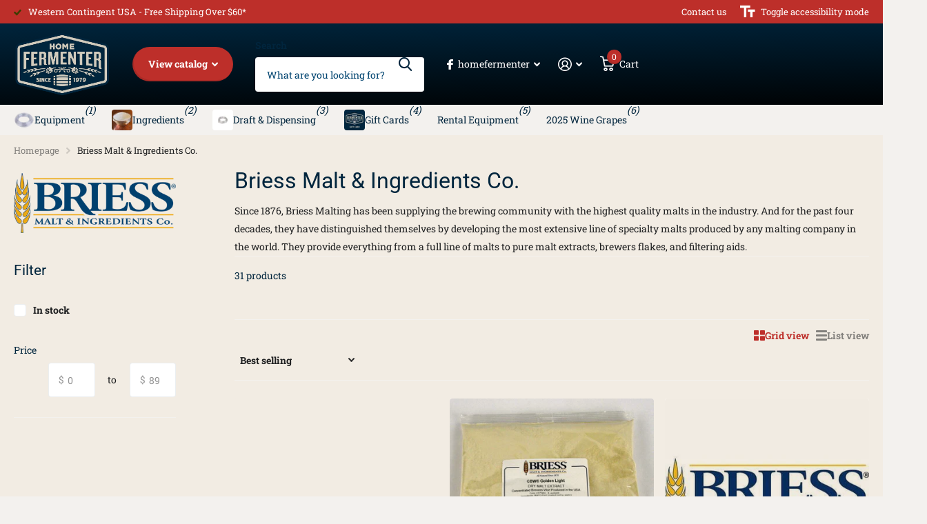

--- FILE ---
content_type: text/html; charset=utf-8
request_url: https://www.homefermenter.com/collections/briess-malting
body_size: 53971
content:
<!doctype html>
<html lang="en" data-theme="xtra" dir="ltr" class="no-js  ">
	<head>
		<meta charset="utf-8">
		<meta http-equiv="x-ua-compatible" content="ie=edge">
		<title>Briess Malt &amp; Ingredients Co. &ndash; Home Fermenter®</title><meta name="description" content="Since 1876, Briess Malting has been supplying the brewing community with the highest quality malts in the industry. And for the past four decades, they have distinguished themselves by developing the most extensive line of specialty malts produced by any malting company in the world. They provide everything from a full"><meta name="theme-color" content="">
		<meta name="MobileOptimized" content="320">
		<meta name="HandheldFriendly" content="true">
		<meta name="viewport" content="width=device-width, initial-scale=1, minimum-scale=1, maximum-scale=5, viewport-fit=cover, shrink-to-fit=no">
		<meta name="format-detection" content="telephone=no">
		<meta name="msapplication-config" content="//www.homefermenter.com/cdn/shop/t/40/assets/browserconfig.xml?v=52024572095365081671722977330">
		<link rel="canonical" href="https://www.homefermenter.com/collections/briess-malting">
		<link rel="preconnect" href="https://fonts.shopifycdn.com" crossorigin><link rel="preload" as="style" href="//www.homefermenter.com/cdn/shop/t/40/assets/screen.css?v=135656790139123711451722977333">
		<link rel="preload" as="style" href="//www.homefermenter.com/cdn/shop/t/40/assets/theme-xtra.css?v=151944197409216201781722977333">
		<link rel="preload" as="style" href="//www.homefermenter.com/cdn/shop/t/40/assets/screen-settings.css?v=127719446617855522561759333263">
		
		<link rel="preload" as="font" href="//www.homefermenter.com/cdn/fonts/roboto/roboto_n4.2019d890f07b1852f56ce63ba45b2db45d852cba.woff2" type="font/woff2" crossorigin>
    <link rel="preload" as="font" href="//www.homefermenter.com/cdn/fonts/roboto_slab/robotoslab_n4.d3a9266696fe77645ad2b6579a2b30c11742dc68.woff2" type="font/woff2" crossorigin>
		<link rel="preload" as="font" href="//www.homefermenter.com/cdn/shop/t/40/assets/xtra.woff2?v=8976947910206883911722977333" crossorigin>
		<link href="//www.homefermenter.com/cdn/shop/t/40/assets/screen.css?v=135656790139123711451722977333" rel="stylesheet" type="text/css" media="screen" />
		<link href="//www.homefermenter.com/cdn/shop/t/40/assets/theme-xtra.css?v=151944197409216201781722977333" rel="stylesheet" type="text/css" media="screen" />
		<link href="//www.homefermenter.com/cdn/shop/t/40/assets/screen-settings.css?v=127719446617855522561759333263" rel="stylesheet" type="text/css" media="screen" />
		<noscript><link rel="stylesheet" href="//www.homefermenter.com/cdn/shop/t/40/assets/async-menu.css?v=87593870036311404951722977330"></noscript><link href="//www.homefermenter.com/cdn/shop/t/40/assets/page-collection.css?v=55264239306681062721722977332" rel="stylesheet" type="text/css" media="screen" />

<link rel="icon" href="//www.homefermenter.com/cdn/shop/files/HF_Icon-favicon.png?crop=center&height=32&v=1614749457&width=32" type="image/png">
			<link rel="mask-icon" href="safari-pinned-tab.svg" color="#333333">
			<link rel="apple-touch-icon" href="apple-touch-icon.png"><script>document.documentElement.classList.remove('no-js'); document.documentElement.classList.add('js');</script>
		<meta name="msapplication-config" content="//www.homefermenter.com/cdn/shop/t/40/assets/browserconfig.xml?v=52024572095365081671722977330">
<meta property="og:title" content="Briess Malt & Ingredients Co.">
<meta property="og:type" content="product.group">
<meta property="og:description" content="Since 1876, Briess Malting has been supplying the brewing community with the highest quality malts in the industry. And for the past four decades, they have distinguished themselves by developing the most extensive line of specialty malts produced by any malting company in the world. They provide everything from a full">
<meta property="og:site_name" content="Home Fermenter®">
<meta property="og:url" content="https://www.homefermenter.com/collections/briess-malting">

<meta property="og:image" content="http://www.homefermenter.com/cdn/shop/collections/Briess_Malt_Logo.png?crop=center&height=500&v=1705086836&width=600">
<meta property="og:image:secure_url" content="https://www.homefermenter.com/cdn/shop/collections/Briess_Malt_Logo.png?crop=center&height=500&v=1705086836&width=600">
<meta name="twitter:title" content="Briess Malt & Ingredients Co.">
<meta name="twitter:description" content="Since 1876, Briess Malting has been supplying the brewing community with the highest quality malts in the industry. And for the past four decades, they have distinguished themselves by developing the most extensive line of specialty malts produced by any malting company in the world. They provide everything from a full">
<meta name="twitter:site" content="Home Fermenter®">

<meta property="twitter:image" content="http://www.homefermenter.com/cdn/shop/collections/Briess_Malt_Logo.png?crop=center&height=500&v=1705086836&width=600">
<script type="application/ld+json">
  [
    {
      "@context": "http://schema.org/",
      "@type": "Organization",
      "url": "https://www.homefermenter.com/collections/briess-malting",
      "name": "Home Fermenter®",
      "legalName": "Home Fermenter®",
      "description": "Since 1876, Briess Malting has been supplying the brewing community with the highest quality malts in the industry. And for the past four decades, they have distinguished themselves by developing the most extensive line of specialty malts produced by any malting company in the world. They provide everything from a full","contactPoint": {
        "@type": "ContactPoint",
        "contactType": "Customer service",
        "telephone": "541-485-6238"
      },
      "address": {
        "@type": "PostalAddress",
        "streetAddress": "1011 Valley River Way ste 107",
        "addressLocality": "Eugene",
        "postalCode": "97401",
        "addressCountry": "UNITED STATES"
      }
    },
    {
      "@context": "http://schema.org",
      "@type": "WebSite",
      "url": "https://www.homefermenter.com/collections/briess-malting",
      "name": "Home Fermenter®",
      "description": "Since 1876, Briess Malting has been supplying the brewing community with the highest quality malts in the industry. And for the past four decades, they have distinguished themselves by developing the most extensive line of specialty malts produced by any malting company in the world. They provide everything from a full",
      "author": [
        {
          "@type": "Organization",
          "url": "https://www.someoneyouknow.online",
          "name": "Someoneyouknow",
          "address": {
            "@type": "PostalAddress",
            "streetAddress": "Wilhelminaplein 25",
            "addressLocality": "Eindhoven",
            "addressRegion": "NB",
            "postalCode": "5611 HG",
            "addressCountry": "NL"
          }
        }
      ]
    }
  ]
</script>

		<script>window.performance && window.performance.mark && window.performance.mark('shopify.content_for_header.start');</script><meta id="shopify-digital-wallet" name="shopify-digital-wallet" content="/1057325108/digital_wallets/dialog">
<meta name="shopify-checkout-api-token" content="28467758bf182c5e874c98d3a50350f8">
<meta id="in-context-paypal-metadata" data-shop-id="1057325108" data-venmo-supported="false" data-environment="production" data-locale="en_US" data-paypal-v4="true" data-currency="USD">
<link rel="alternate" type="application/atom+xml" title="Feed" href="/collections/briess-malting.atom" />
<link rel="alternate" type="application/json+oembed" href="https://www.homefermenter.com/collections/briess-malting.oembed">
<script async="async" src="/checkouts/internal/preloads.js?locale=en-US"></script>
<link rel="preconnect" href="https://shop.app" crossorigin="anonymous">
<script async="async" src="https://shop.app/checkouts/internal/preloads.js?locale=en-US&shop_id=1057325108" crossorigin="anonymous"></script>
<script id="apple-pay-shop-capabilities" type="application/json">{"shopId":1057325108,"countryCode":"US","currencyCode":"USD","merchantCapabilities":["supports3DS"],"merchantId":"gid:\/\/shopify\/Shop\/1057325108","merchantName":"Home Fermenter®","requiredBillingContactFields":["postalAddress","email"],"requiredShippingContactFields":["postalAddress","email"],"shippingType":"shipping","supportedNetworks":["visa","masterCard","amex","discover","elo","jcb"],"total":{"type":"pending","label":"Home Fermenter®","amount":"1.00"},"shopifyPaymentsEnabled":true,"supportsSubscriptions":true}</script>
<script id="shopify-features" type="application/json">{"accessToken":"28467758bf182c5e874c98d3a50350f8","betas":["rich-media-storefront-analytics"],"domain":"www.homefermenter.com","predictiveSearch":true,"shopId":1057325108,"locale":"en"}</script>
<script>var Shopify = Shopify || {};
Shopify.shop = "home-fermenter.myshopify.com";
Shopify.locale = "en";
Shopify.currency = {"active":"USD","rate":"1.0"};
Shopify.country = "US";
Shopify.theme = {"name":"Xtra","id":143717826772,"schema_name":"Xtra","schema_version":"4.3.0","theme_store_id":1609,"role":"main"};
Shopify.theme.handle = "null";
Shopify.theme.style = {"id":null,"handle":null};
Shopify.cdnHost = "www.homefermenter.com/cdn";
Shopify.routes = Shopify.routes || {};
Shopify.routes.root = "/";</script>
<script type="module">!function(o){(o.Shopify=o.Shopify||{}).modules=!0}(window);</script>
<script>!function(o){function n(){var o=[];function n(){o.push(Array.prototype.slice.apply(arguments))}return n.q=o,n}var t=o.Shopify=o.Shopify||{};t.loadFeatures=n(),t.autoloadFeatures=n()}(window);</script>
<script>
  window.ShopifyPay = window.ShopifyPay || {};
  window.ShopifyPay.apiHost = "shop.app\/pay";
  window.ShopifyPay.redirectState = null;
</script>
<script id="shop-js-analytics" type="application/json">{"pageType":"collection"}</script>
<script defer="defer" async type="module" src="//www.homefermenter.com/cdn/shopifycloud/shop-js/modules/v2/client.init-shop-cart-sync_DlSlHazZ.en.esm.js"></script>
<script defer="defer" async type="module" src="//www.homefermenter.com/cdn/shopifycloud/shop-js/modules/v2/chunk.common_D16XZWos.esm.js"></script>
<script type="module">
  await import("//www.homefermenter.com/cdn/shopifycloud/shop-js/modules/v2/client.init-shop-cart-sync_DlSlHazZ.en.esm.js");
await import("//www.homefermenter.com/cdn/shopifycloud/shop-js/modules/v2/chunk.common_D16XZWos.esm.js");

  window.Shopify.SignInWithShop?.initShopCartSync?.({"fedCMEnabled":true,"windoidEnabled":true});

</script>
<script>
  window.Shopify = window.Shopify || {};
  if (!window.Shopify.featureAssets) window.Shopify.featureAssets = {};
  window.Shopify.featureAssets['shop-js'] = {"shop-cart-sync":["modules/v2/client.shop-cart-sync_DKWYiEUO.en.esm.js","modules/v2/chunk.common_D16XZWos.esm.js"],"init-fed-cm":["modules/v2/client.init-fed-cm_vfPMjZAC.en.esm.js","modules/v2/chunk.common_D16XZWos.esm.js"],"init-shop-email-lookup-coordinator":["modules/v2/client.init-shop-email-lookup-coordinator_CR38P6MB.en.esm.js","modules/v2/chunk.common_D16XZWos.esm.js"],"init-shop-cart-sync":["modules/v2/client.init-shop-cart-sync_DlSlHazZ.en.esm.js","modules/v2/chunk.common_D16XZWos.esm.js"],"shop-cash-offers":["modules/v2/client.shop-cash-offers_CJw4IQ6B.en.esm.js","modules/v2/chunk.common_D16XZWos.esm.js","modules/v2/chunk.modal_UwFWkumu.esm.js"],"shop-toast-manager":["modules/v2/client.shop-toast-manager_BY778Uv6.en.esm.js","modules/v2/chunk.common_D16XZWos.esm.js"],"init-windoid":["modules/v2/client.init-windoid_DVhZdEm3.en.esm.js","modules/v2/chunk.common_D16XZWos.esm.js"],"shop-button":["modules/v2/client.shop-button_D2ZzKUPa.en.esm.js","modules/v2/chunk.common_D16XZWos.esm.js"],"avatar":["modules/v2/client.avatar_BTnouDA3.en.esm.js"],"init-customer-accounts-sign-up":["modules/v2/client.init-customer-accounts-sign-up_CQZUmjGN.en.esm.js","modules/v2/client.shop-login-button_Cu5K-F7X.en.esm.js","modules/v2/chunk.common_D16XZWos.esm.js","modules/v2/chunk.modal_UwFWkumu.esm.js"],"pay-button":["modules/v2/client.pay-button_CcBqbGU7.en.esm.js","modules/v2/chunk.common_D16XZWos.esm.js"],"init-shop-for-new-customer-accounts":["modules/v2/client.init-shop-for-new-customer-accounts_B5DR5JTE.en.esm.js","modules/v2/client.shop-login-button_Cu5K-F7X.en.esm.js","modules/v2/chunk.common_D16XZWos.esm.js","modules/v2/chunk.modal_UwFWkumu.esm.js"],"shop-login-button":["modules/v2/client.shop-login-button_Cu5K-F7X.en.esm.js","modules/v2/chunk.common_D16XZWos.esm.js","modules/v2/chunk.modal_UwFWkumu.esm.js"],"shop-follow-button":["modules/v2/client.shop-follow-button_BX8Slf17.en.esm.js","modules/v2/chunk.common_D16XZWos.esm.js","modules/v2/chunk.modal_UwFWkumu.esm.js"],"init-customer-accounts":["modules/v2/client.init-customer-accounts_DjKkmQ2w.en.esm.js","modules/v2/client.shop-login-button_Cu5K-F7X.en.esm.js","modules/v2/chunk.common_D16XZWos.esm.js","modules/v2/chunk.modal_UwFWkumu.esm.js"],"lead-capture":["modules/v2/client.lead-capture_ChWCg7nV.en.esm.js","modules/v2/chunk.common_D16XZWos.esm.js","modules/v2/chunk.modal_UwFWkumu.esm.js"],"checkout-modal":["modules/v2/client.checkout-modal_DPnpVyv-.en.esm.js","modules/v2/chunk.common_D16XZWos.esm.js","modules/v2/chunk.modal_UwFWkumu.esm.js"],"shop-login":["modules/v2/client.shop-login_leRXJtcZ.en.esm.js","modules/v2/chunk.common_D16XZWos.esm.js","modules/v2/chunk.modal_UwFWkumu.esm.js"],"payment-terms":["modules/v2/client.payment-terms_Bp9K0NXD.en.esm.js","modules/v2/chunk.common_D16XZWos.esm.js","modules/v2/chunk.modal_UwFWkumu.esm.js"]};
</script>
<script id="__st">var __st={"a":1057325108,"offset":-28800,"reqid":"ace55ea6-1bf5-4749-88d2-d51395e17340-1768573887","pageurl":"www.homefermenter.com\/collections\/briess-malting","u":"6cc14fc7247d","p":"collection","rtyp":"collection","rid":417330397396};</script>
<script>window.ShopifyPaypalV4VisibilityTracking = true;</script>
<script id="captcha-bootstrap">!function(){'use strict';const t='contact',e='account',n='new_comment',o=[[t,t],['blogs',n],['comments',n],[t,'customer']],c=[[e,'customer_login'],[e,'guest_login'],[e,'recover_customer_password'],[e,'create_customer']],r=t=>t.map((([t,e])=>`form[action*='/${t}']:not([data-nocaptcha='true']) input[name='form_type'][value='${e}']`)).join(','),a=t=>()=>t?[...document.querySelectorAll(t)].map((t=>t.form)):[];function s(){const t=[...o],e=r(t);return a(e)}const i='password',u='form_key',d=['recaptcha-v3-token','g-recaptcha-response','h-captcha-response',i],f=()=>{try{return window.sessionStorage}catch{return}},m='__shopify_v',_=t=>t.elements[u];function p(t,e,n=!1){try{const o=window.sessionStorage,c=JSON.parse(o.getItem(e)),{data:r}=function(t){const{data:e,action:n}=t;return t[m]||n?{data:e,action:n}:{data:t,action:n}}(c);for(const[e,n]of Object.entries(r))t.elements[e]&&(t.elements[e].value=n);n&&o.removeItem(e)}catch(o){console.error('form repopulation failed',{error:o})}}const l='form_type',E='cptcha';function T(t){t.dataset[E]=!0}const w=window,h=w.document,L='Shopify',v='ce_forms',y='captcha';let A=!1;((t,e)=>{const n=(g='f06e6c50-85a8-45c8-87d0-21a2b65856fe',I='https://cdn.shopify.com/shopifycloud/storefront-forms-hcaptcha/ce_storefront_forms_captcha_hcaptcha.v1.5.2.iife.js',D={infoText:'Protected by hCaptcha',privacyText:'Privacy',termsText:'Terms'},(t,e,n)=>{const o=w[L][v],c=o.bindForm;if(c)return c(t,g,e,D).then(n);var r;o.q.push([[t,g,e,D],n]),r=I,A||(h.body.append(Object.assign(h.createElement('script'),{id:'captcha-provider',async:!0,src:r})),A=!0)});var g,I,D;w[L]=w[L]||{},w[L][v]=w[L][v]||{},w[L][v].q=[],w[L][y]=w[L][y]||{},w[L][y].protect=function(t,e){n(t,void 0,e),T(t)},Object.freeze(w[L][y]),function(t,e,n,w,h,L){const[v,y,A,g]=function(t,e,n){const i=e?o:[],u=t?c:[],d=[...i,...u],f=r(d),m=r(i),_=r(d.filter((([t,e])=>n.includes(e))));return[a(f),a(m),a(_),s()]}(w,h,L),I=t=>{const e=t.target;return e instanceof HTMLFormElement?e:e&&e.form},D=t=>v().includes(t);t.addEventListener('submit',(t=>{const e=I(t);if(!e)return;const n=D(e)&&!e.dataset.hcaptchaBound&&!e.dataset.recaptchaBound,o=_(e),c=g().includes(e)&&(!o||!o.value);(n||c)&&t.preventDefault(),c&&!n&&(function(t){try{if(!f())return;!function(t){const e=f();if(!e)return;const n=_(t);if(!n)return;const o=n.value;o&&e.removeItem(o)}(t);const e=Array.from(Array(32),(()=>Math.random().toString(36)[2])).join('');!function(t,e){_(t)||t.append(Object.assign(document.createElement('input'),{type:'hidden',name:u})),t.elements[u].value=e}(t,e),function(t,e){const n=f();if(!n)return;const o=[...t.querySelectorAll(`input[type='${i}']`)].map((({name:t})=>t)),c=[...d,...o],r={};for(const[a,s]of new FormData(t).entries())c.includes(a)||(r[a]=s);n.setItem(e,JSON.stringify({[m]:1,action:t.action,data:r}))}(t,e)}catch(e){console.error('failed to persist form',e)}}(e),e.submit())}));const S=(t,e)=>{t&&!t.dataset[E]&&(n(t,e.some((e=>e===t))),T(t))};for(const o of['focusin','change'])t.addEventListener(o,(t=>{const e=I(t);D(e)&&S(e,y())}));const B=e.get('form_key'),M=e.get(l),P=B&&M;t.addEventListener('DOMContentLoaded',(()=>{const t=y();if(P)for(const e of t)e.elements[l].value===M&&p(e,B);[...new Set([...A(),...v().filter((t=>'true'===t.dataset.shopifyCaptcha))])].forEach((e=>S(e,t)))}))}(h,new URLSearchParams(w.location.search),n,t,e,['guest_login'])})(!0,!0)}();</script>
<script integrity="sha256-4kQ18oKyAcykRKYeNunJcIwy7WH5gtpwJnB7kiuLZ1E=" data-source-attribution="shopify.loadfeatures" defer="defer" src="//www.homefermenter.com/cdn/shopifycloud/storefront/assets/storefront/load_feature-a0a9edcb.js" crossorigin="anonymous"></script>
<script crossorigin="anonymous" defer="defer" src="//www.homefermenter.com/cdn/shopifycloud/storefront/assets/shopify_pay/storefront-65b4c6d7.js?v=20250812"></script>
<script data-source-attribution="shopify.dynamic_checkout.dynamic.init">var Shopify=Shopify||{};Shopify.PaymentButton=Shopify.PaymentButton||{isStorefrontPortableWallets:!0,init:function(){window.Shopify.PaymentButton.init=function(){};var t=document.createElement("script");t.src="https://www.homefermenter.com/cdn/shopifycloud/portable-wallets/latest/portable-wallets.en.js",t.type="module",document.head.appendChild(t)}};
</script>
<script data-source-attribution="shopify.dynamic_checkout.buyer_consent">
  function portableWalletsHideBuyerConsent(e){var t=document.getElementById("shopify-buyer-consent"),n=document.getElementById("shopify-subscription-policy-button");t&&n&&(t.classList.add("hidden"),t.setAttribute("aria-hidden","true"),n.removeEventListener("click",e))}function portableWalletsShowBuyerConsent(e){var t=document.getElementById("shopify-buyer-consent"),n=document.getElementById("shopify-subscription-policy-button");t&&n&&(t.classList.remove("hidden"),t.removeAttribute("aria-hidden"),n.addEventListener("click",e))}window.Shopify?.PaymentButton&&(window.Shopify.PaymentButton.hideBuyerConsent=portableWalletsHideBuyerConsent,window.Shopify.PaymentButton.showBuyerConsent=portableWalletsShowBuyerConsent);
</script>
<script data-source-attribution="shopify.dynamic_checkout.cart.bootstrap">document.addEventListener("DOMContentLoaded",(function(){function t(){return document.querySelector("shopify-accelerated-checkout-cart, shopify-accelerated-checkout")}if(t())Shopify.PaymentButton.init();else{new MutationObserver((function(e,n){t()&&(Shopify.PaymentButton.init(),n.disconnect())})).observe(document.body,{childList:!0,subtree:!0})}}));
</script>
<link id="shopify-accelerated-checkout-styles" rel="stylesheet" media="screen" href="https://www.homefermenter.com/cdn/shopifycloud/portable-wallets/latest/accelerated-checkout-backwards-compat.css" crossorigin="anonymous">
<style id="shopify-accelerated-checkout-cart">
        #shopify-buyer-consent {
  margin-top: 1em;
  display: inline-block;
  width: 100%;
}

#shopify-buyer-consent.hidden {
  display: none;
}

#shopify-subscription-policy-button {
  background: none;
  border: none;
  padding: 0;
  text-decoration: underline;
  font-size: inherit;
  cursor: pointer;
}

#shopify-subscription-policy-button::before {
  box-shadow: none;
}

      </style>

<script>window.performance && window.performance.mark && window.performance.mark('shopify.content_for_header.end');</script>
		
	<!-- BEGIN app block: shopify://apps/judge-me-reviews/blocks/judgeme_core/61ccd3b1-a9f2-4160-9fe9-4fec8413e5d8 --><!-- Start of Judge.me Core -->






<link rel="dns-prefetch" href="https://cdnwidget.judge.me">
<link rel="dns-prefetch" href="https://cdn.judge.me">
<link rel="dns-prefetch" href="https://cdn1.judge.me">
<link rel="dns-prefetch" href="https://api.judge.me">

<script data-cfasync='false' class='jdgm-settings-script'>window.jdgmSettings={"pagination":5,"disable_web_reviews":false,"badge_no_review_text":"No reviews","badge_n_reviews_text":"{{ n }} review/reviews","hide_badge_preview_if_no_reviews":true,"badge_hide_text":false,"enforce_center_preview_badge":false,"widget_title":"Customer Reviews","widget_open_form_text":"Write a review","widget_close_form_text":"Cancel review","widget_refresh_page_text":"Refresh page","widget_summary_text":"Based on {{ number_of_reviews }} review/reviews","widget_no_review_text":"Be the first to write a review","widget_name_field_text":"Display name","widget_verified_name_field_text":"Verified Name (public)","widget_name_placeholder_text":"Display name","widget_required_field_error_text":"This field is required.","widget_email_field_text":"Email address","widget_verified_email_field_text":"Verified Email (private, can not be edited)","widget_email_placeholder_text":"Your email address","widget_email_field_error_text":"Please enter a valid email address.","widget_rating_field_text":"Rating","widget_review_title_field_text":"Review Title","widget_review_title_placeholder_text":"Give your review a title","widget_review_body_field_text":"Review content","widget_review_body_placeholder_text":"Start writing here...","widget_pictures_field_text":"Picture/Video (optional)","widget_submit_review_text":"Submit Review","widget_submit_verified_review_text":"Submit Verified Review","widget_submit_success_msg_with_auto_publish":"Thank you! Please refresh the page in a few moments to see your review. You can remove or edit your review by logging into \u003ca href='https://judge.me/login' target='_blank' rel='nofollow noopener'\u003eJudge.me\u003c/a\u003e","widget_submit_success_msg_no_auto_publish":"Thank you! Your review will be published as soon as it is approved by the shop admin. You can remove or edit your review by logging into \u003ca href='https://judge.me/login' target='_blank' rel='nofollow noopener'\u003eJudge.me\u003c/a\u003e","widget_show_default_reviews_out_of_total_text":"Showing {{ n_reviews_shown }} out of {{ n_reviews }} reviews.","widget_show_all_link_text":"Show all","widget_show_less_link_text":"Show less","widget_author_said_text":"{{ reviewer_name }} said:","widget_days_text":"{{ n }} days ago","widget_weeks_text":"{{ n }} week/weeks ago","widget_months_text":"{{ n }} month/months ago","widget_years_text":"{{ n }} year/years ago","widget_yesterday_text":"Yesterday","widget_today_text":"Today","widget_replied_text":"\u003e\u003e {{ shop_name }} replied:","widget_read_more_text":"Read more","widget_reviewer_name_as_initial":"","widget_rating_filter_color":"#fbcd0a","widget_rating_filter_see_all_text":"See all reviews","widget_sorting_most_recent_text":"Most Recent","widget_sorting_highest_rating_text":"Highest Rating","widget_sorting_lowest_rating_text":"Lowest Rating","widget_sorting_with_pictures_text":"Only Pictures","widget_sorting_most_helpful_text":"Most Helpful","widget_open_question_form_text":"Ask a question","widget_reviews_subtab_text":"Reviews","widget_questions_subtab_text":"Questions","widget_question_label_text":"Question","widget_answer_label_text":"Answer","widget_question_placeholder_text":"Write your question here","widget_submit_question_text":"Submit Question","widget_question_submit_success_text":"Thank you for your question! We will notify you once it gets answered.","verified_badge_text":"Verified","verified_badge_bg_color":"","verified_badge_text_color":"","verified_badge_placement":"left-of-reviewer-name","widget_review_max_height":"","widget_hide_border":false,"widget_social_share":false,"widget_thumb":false,"widget_review_location_show":false,"widget_location_format":"","all_reviews_include_out_of_store_products":true,"all_reviews_out_of_store_text":"(out of store)","all_reviews_pagination":100,"all_reviews_product_name_prefix_text":"about","enable_review_pictures":true,"enable_question_anwser":false,"widget_theme":"default","review_date_format":"mm/dd/yyyy","default_sort_method":"most-recent","widget_product_reviews_subtab_text":"Product Reviews","widget_shop_reviews_subtab_text":"Shop Reviews","widget_other_products_reviews_text":"Reviews for other products","widget_store_reviews_subtab_text":"Store reviews","widget_no_store_reviews_text":"This store hasn't received any reviews yet","widget_web_restriction_product_reviews_text":"This product hasn't received any reviews yet","widget_no_items_text":"No items found","widget_show_more_text":"Show more","widget_write_a_store_review_text":"Write a Store Review","widget_other_languages_heading":"Reviews in Other Languages","widget_translate_review_text":"Translate review to {{ language }}","widget_translating_review_text":"Translating...","widget_show_original_translation_text":"Show original ({{ language }})","widget_translate_review_failed_text":"Review couldn't be translated.","widget_translate_review_retry_text":"Retry","widget_translate_review_try_again_later_text":"Try again later","show_product_url_for_grouped_product":false,"widget_sorting_pictures_first_text":"Pictures First","show_pictures_on_all_rev_page_mobile":false,"show_pictures_on_all_rev_page_desktop":false,"floating_tab_hide_mobile_install_preference":false,"floating_tab_button_name":"★ Reviews","floating_tab_title":"Let customers speak for us","floating_tab_button_color":"","floating_tab_button_background_color":"","floating_tab_url":"","floating_tab_url_enabled":false,"floating_tab_tab_style":"text","all_reviews_text_badge_text":"Customers rate us {{ shop.metafields.judgeme.all_reviews_rating | round: 1 }}/5 based on {{ shop.metafields.judgeme.all_reviews_count }} reviews.","all_reviews_text_badge_text_branded_style":"{{ shop.metafields.judgeme.all_reviews_rating | round: 1 }} out of 5 stars based on {{ shop.metafields.judgeme.all_reviews_count }} reviews","is_all_reviews_text_badge_a_link":false,"show_stars_for_all_reviews_text_badge":false,"all_reviews_text_badge_url":"","all_reviews_text_style":"branded","all_reviews_text_color_style":"judgeme_brand_color","all_reviews_text_color":"#108474","all_reviews_text_show_jm_brand":true,"featured_carousel_show_header":true,"featured_carousel_title":"Let customers speak for us","testimonials_carousel_title":"Customers are saying","videos_carousel_title":"Real customer stories","cards_carousel_title":"Customers are saying","featured_carousel_count_text":"from {{ n }} reviews","featured_carousel_add_link_to_all_reviews_page":false,"featured_carousel_url":"","featured_carousel_show_images":true,"featured_carousel_autoslide_interval":5,"featured_carousel_arrows_on_the_sides":false,"featured_carousel_height":250,"featured_carousel_width":80,"featured_carousel_image_size":0,"featured_carousel_image_height":250,"featured_carousel_arrow_color":"#eeeeee","verified_count_badge_style":"branded","verified_count_badge_orientation":"horizontal","verified_count_badge_color_style":"judgeme_brand_color","verified_count_badge_color":"#108474","is_verified_count_badge_a_link":false,"verified_count_badge_url":"","verified_count_badge_show_jm_brand":true,"widget_rating_preset_default":5,"widget_first_sub_tab":"product-reviews","widget_show_histogram":true,"widget_histogram_use_custom_color":false,"widget_pagination_use_custom_color":false,"widget_star_use_custom_color":false,"widget_verified_badge_use_custom_color":false,"widget_write_review_use_custom_color":false,"picture_reminder_submit_button":"Upload Pictures","enable_review_videos":false,"mute_video_by_default":false,"widget_sorting_videos_first_text":"Videos First","widget_review_pending_text":"Pending","featured_carousel_items_for_large_screen":3,"social_share_options_order":"Facebook,Twitter","remove_microdata_snippet":true,"disable_json_ld":false,"enable_json_ld_products":false,"preview_badge_show_question_text":false,"preview_badge_no_question_text":"No questions","preview_badge_n_question_text":"{{ number_of_questions }} question/questions","qa_badge_show_icon":false,"qa_badge_position":"same-row","remove_judgeme_branding":false,"widget_add_search_bar":false,"widget_search_bar_placeholder":"Search","widget_sorting_verified_only_text":"Verified only","featured_carousel_theme":"default","featured_carousel_show_rating":true,"featured_carousel_show_title":true,"featured_carousel_show_body":true,"featured_carousel_show_date":false,"featured_carousel_show_reviewer":true,"featured_carousel_show_product":false,"featured_carousel_header_background_color":"#108474","featured_carousel_header_text_color":"#ffffff","featured_carousel_name_product_separator":"reviewed","featured_carousel_full_star_background":"#108474","featured_carousel_empty_star_background":"#dadada","featured_carousel_vertical_theme_background":"#f9fafb","featured_carousel_verified_badge_enable":true,"featured_carousel_verified_badge_color":"#108474","featured_carousel_border_style":"round","featured_carousel_review_line_length_limit":3,"featured_carousel_more_reviews_button_text":"Read more reviews","featured_carousel_view_product_button_text":"View product","all_reviews_page_load_reviews_on":"scroll","all_reviews_page_load_more_text":"Load More Reviews","disable_fb_tab_reviews":false,"enable_ajax_cdn_cache":false,"widget_advanced_speed_features":5,"widget_public_name_text":"displayed publicly like","default_reviewer_name":"John Smith","default_reviewer_name_has_non_latin":true,"widget_reviewer_anonymous":"Anonymous","medals_widget_title":"Judge.me Review Medals","medals_widget_background_color":"#f9fafb","medals_widget_position":"footer_all_pages","medals_widget_border_color":"#f9fafb","medals_widget_verified_text_position":"left","medals_widget_use_monochromatic_version":false,"medals_widget_elements_color":"#108474","show_reviewer_avatar":true,"widget_invalid_yt_video_url_error_text":"Not a YouTube video URL","widget_max_length_field_error_text":"Please enter no more than {0} characters.","widget_show_country_flag":false,"widget_show_collected_via_shop_app":true,"widget_verified_by_shop_badge_style":"light","widget_verified_by_shop_text":"Verified by Shop","widget_show_photo_gallery":false,"widget_load_with_code_splitting":true,"widget_ugc_install_preference":false,"widget_ugc_title":"Made by us, Shared by you","widget_ugc_subtitle":"Tag us to see your picture featured in our page","widget_ugc_arrows_color":"#ffffff","widget_ugc_primary_button_text":"Buy Now","widget_ugc_primary_button_background_color":"#108474","widget_ugc_primary_button_text_color":"#ffffff","widget_ugc_primary_button_border_width":"0","widget_ugc_primary_button_border_style":"none","widget_ugc_primary_button_border_color":"#108474","widget_ugc_primary_button_border_radius":"25","widget_ugc_secondary_button_text":"Load More","widget_ugc_secondary_button_background_color":"#ffffff","widget_ugc_secondary_button_text_color":"#108474","widget_ugc_secondary_button_border_width":"2","widget_ugc_secondary_button_border_style":"solid","widget_ugc_secondary_button_border_color":"#108474","widget_ugc_secondary_button_border_radius":"25","widget_ugc_reviews_button_text":"View Reviews","widget_ugc_reviews_button_background_color":"#ffffff","widget_ugc_reviews_button_text_color":"#108474","widget_ugc_reviews_button_border_width":"2","widget_ugc_reviews_button_border_style":"solid","widget_ugc_reviews_button_border_color":"#108474","widget_ugc_reviews_button_border_radius":"25","widget_ugc_reviews_button_link_to":"judgeme-reviews-page","widget_ugc_show_post_date":true,"widget_ugc_max_width":"800","widget_rating_metafield_value_type":true,"widget_primary_color":"#00253D","widget_enable_secondary_color":false,"widget_secondary_color":"#edf5f5","widget_summary_average_rating_text":"{{ average_rating }} out of 5","widget_media_grid_title":"Customer photos \u0026 videos","widget_media_grid_see_more_text":"See more","widget_round_style":false,"widget_show_product_medals":true,"widget_verified_by_judgeme_text":"Verified by Judge.me","widget_show_store_medals":true,"widget_verified_by_judgeme_text_in_store_medals":"Verified by Judge.me","widget_media_field_exceed_quantity_message":"Sorry, we can only accept {{ max_media }} for one review.","widget_media_field_exceed_limit_message":"{{ file_name }} is too large, please select a {{ media_type }} less than {{ size_limit }}MB.","widget_review_submitted_text":"Review Submitted!","widget_question_submitted_text":"Question Submitted!","widget_close_form_text_question":"Cancel","widget_write_your_answer_here_text":"Write your answer here","widget_enabled_branded_link":true,"widget_show_collected_by_judgeme":true,"widget_reviewer_name_color":"","widget_write_review_text_color":"","widget_write_review_bg_color":"","widget_collected_by_judgeme_text":"collected by Judge.me","widget_pagination_type":"standard","widget_load_more_text":"Load More","widget_load_more_color":"#108474","widget_full_review_text":"Full Review","widget_read_more_reviews_text":"Read More Reviews","widget_read_questions_text":"Read Questions","widget_questions_and_answers_text":"Questions \u0026 Answers","widget_verified_by_text":"Verified by","widget_verified_text":"Verified","widget_number_of_reviews_text":"{{ number_of_reviews }} reviews","widget_back_button_text":"Back","widget_next_button_text":"Next","widget_custom_forms_filter_button":"Filters","custom_forms_style":"horizontal","widget_show_review_information":false,"how_reviews_are_collected":"How reviews are collected?","widget_show_review_keywords":false,"widget_gdpr_statement":"How we use your data: We'll only contact you about the review you left, and only if necessary. By submitting your review, you agree to Judge.me's \u003ca href='https://judge.me/terms' target='_blank' rel='nofollow noopener'\u003eterms\u003c/a\u003e, \u003ca href='https://judge.me/privacy' target='_blank' rel='nofollow noopener'\u003eprivacy\u003c/a\u003e and \u003ca href='https://judge.me/content-policy' target='_blank' rel='nofollow noopener'\u003econtent\u003c/a\u003e policies.","widget_multilingual_sorting_enabled":false,"widget_translate_review_content_enabled":false,"widget_translate_review_content_method":"manual","popup_widget_review_selection":"automatically_with_pictures","popup_widget_round_border_style":true,"popup_widget_show_title":true,"popup_widget_show_body":true,"popup_widget_show_reviewer":false,"popup_widget_show_product":true,"popup_widget_show_pictures":true,"popup_widget_use_review_picture":true,"popup_widget_show_on_home_page":true,"popup_widget_show_on_product_page":true,"popup_widget_show_on_collection_page":true,"popup_widget_show_on_cart_page":true,"popup_widget_position":"bottom_left","popup_widget_first_review_delay":5,"popup_widget_duration":5,"popup_widget_interval":5,"popup_widget_review_count":5,"popup_widget_hide_on_mobile":true,"review_snippet_widget_round_border_style":true,"review_snippet_widget_card_color":"#FFFFFF","review_snippet_widget_slider_arrows_background_color":"#FFFFFF","review_snippet_widget_slider_arrows_color":"#000000","review_snippet_widget_star_color":"#108474","show_product_variant":false,"all_reviews_product_variant_label_text":"Variant: ","widget_show_verified_branding":true,"widget_ai_summary_title":"Customers say","widget_ai_summary_disclaimer":"AI-powered review summary based on recent customer reviews","widget_show_ai_summary":false,"widget_show_ai_summary_bg":false,"widget_show_review_title_input":true,"redirect_reviewers_invited_via_email":"review_widget","request_store_review_after_product_review":false,"request_review_other_products_in_order":false,"review_form_color_scheme":"default","review_form_corner_style":"square","review_form_star_color":{},"review_form_text_color":"#333333","review_form_background_color":"#ffffff","review_form_field_background_color":"#fafafa","review_form_button_color":{},"review_form_button_text_color":"#ffffff","review_form_modal_overlay_color":"#000000","review_content_screen_title_text":"How would you rate this product?","review_content_introduction_text":"We would love it if you would share a bit about your experience.","store_review_form_title_text":"How would you rate this store?","store_review_form_introduction_text":"We would love it if you would share a bit about your experience.","show_review_guidance_text":true,"one_star_review_guidance_text":"Poor","five_star_review_guidance_text":"Great","customer_information_screen_title_text":"About you","customer_information_introduction_text":"Please tell us more about you.","custom_questions_screen_title_text":"Your experience in more detail","custom_questions_introduction_text":"Here are a few questions to help us understand more about your experience.","review_submitted_screen_title_text":"Thanks for your review!","review_submitted_screen_thank_you_text":"We are processing it and it will appear on the store soon.","review_submitted_screen_email_verification_text":"Please confirm your email by clicking the link we just sent you. This helps us keep reviews authentic.","review_submitted_request_store_review_text":"Would you like to share your experience of shopping with us?","review_submitted_review_other_products_text":"Would you like to review these products?","store_review_screen_title_text":"Would you like to share your experience of shopping with us?","store_review_introduction_text":"We value your feedback and use it to improve. Please share any thoughts or suggestions you have.","reviewer_media_screen_title_picture_text":"Share a picture","reviewer_media_introduction_picture_text":"Upload a photo to support your review.","reviewer_media_screen_title_video_text":"Share a video","reviewer_media_introduction_video_text":"Upload a video to support your review.","reviewer_media_screen_title_picture_or_video_text":"Share a picture or video","reviewer_media_introduction_picture_or_video_text":"Upload a photo or video to support your review.","reviewer_media_youtube_url_text":"Paste your Youtube URL here","advanced_settings_next_step_button_text":"Next","advanced_settings_close_review_button_text":"Close","modal_write_review_flow":false,"write_review_flow_required_text":"Required","write_review_flow_privacy_message_text":"We respect your privacy.","write_review_flow_anonymous_text":"Post review as anonymous","write_review_flow_visibility_text":"This won't be visible to other customers.","write_review_flow_multiple_selection_help_text":"Select as many as you like","write_review_flow_single_selection_help_text":"Select one option","write_review_flow_required_field_error_text":"This field is required","write_review_flow_invalid_email_error_text":"Please enter a valid email address","write_review_flow_max_length_error_text":"Max. {{ max_length }} characters.","write_review_flow_media_upload_text":"\u003cb\u003eClick to upload\u003c/b\u003e or drag and drop","write_review_flow_gdpr_statement":"We'll only contact you about your review if necessary. By submitting your review, you agree to our \u003ca href='https://judge.me/terms' target='_blank' rel='nofollow noopener'\u003eterms and conditions\u003c/a\u003e and \u003ca href='https://judge.me/privacy' target='_blank' rel='nofollow noopener'\u003eprivacy policy\u003c/a\u003e.","rating_only_reviews_enabled":false,"show_negative_reviews_help_screen":false,"new_review_flow_help_screen_rating_threshold":3,"negative_review_resolution_screen_title_text":"Tell us more","negative_review_resolution_text":"Your experience matters to us. If there were issues with your purchase, we're here to help. Feel free to reach out to us, we'd love the opportunity to make things right.","negative_review_resolution_button_text":"Contact us","negative_review_resolution_proceed_with_review_text":"Leave a review","negative_review_resolution_subject":"Issue with purchase from {{ shop_name }}.{{ order_name }}","preview_badge_collection_page_install_status":false,"widget_review_custom_css":"","preview_badge_custom_css":"","preview_badge_stars_count":"5-stars","featured_carousel_custom_css":"","floating_tab_custom_css":"","all_reviews_widget_custom_css":"","medals_widget_custom_css":"","verified_badge_custom_css":"","all_reviews_text_custom_css":"","transparency_badges_collected_via_store_invite":false,"transparency_badges_from_another_provider":false,"transparency_badges_collected_from_store_visitor":false,"transparency_badges_collected_by_verified_review_provider":false,"transparency_badges_earned_reward":false,"transparency_badges_collected_via_store_invite_text":"Review collected via store invitation","transparency_badges_from_another_provider_text":"Review collected from another provider","transparency_badges_collected_from_store_visitor_text":"Review collected from a store visitor","transparency_badges_written_in_google_text":"Review written in Google","transparency_badges_written_in_etsy_text":"Review written in Etsy","transparency_badges_written_in_shop_app_text":"Review written in Shop App","transparency_badges_earned_reward_text":"Review earned a reward for future purchase","product_review_widget_per_page":10,"widget_store_review_label_text":"Review about the store","checkout_comment_extension_title_on_product_page":"Customer Comments","checkout_comment_extension_num_latest_comment_show":5,"checkout_comment_extension_format":"name_and_timestamp","checkout_comment_customer_name":"last_initial","checkout_comment_comment_notification":true,"preview_badge_collection_page_install_preference":false,"preview_badge_home_page_install_preference":false,"preview_badge_product_page_install_preference":false,"review_widget_install_preference":"","review_carousel_install_preference":false,"floating_reviews_tab_install_preference":"none","verified_reviews_count_badge_install_preference":false,"all_reviews_text_install_preference":false,"review_widget_best_location":false,"judgeme_medals_install_preference":false,"review_widget_revamp_enabled":false,"review_widget_qna_enabled":false,"review_widget_header_theme":"minimal","review_widget_widget_title_enabled":true,"review_widget_header_text_size":"medium","review_widget_header_text_weight":"regular","review_widget_average_rating_style":"compact","review_widget_bar_chart_enabled":true,"review_widget_bar_chart_type":"numbers","review_widget_bar_chart_style":"standard","review_widget_expanded_media_gallery_enabled":false,"review_widget_reviews_section_theme":"standard","review_widget_image_style":"thumbnails","review_widget_review_image_ratio":"square","review_widget_stars_size":"medium","review_widget_verified_badge":"standard_text","review_widget_review_title_text_size":"medium","review_widget_review_text_size":"medium","review_widget_review_text_length":"medium","review_widget_number_of_columns_desktop":3,"review_widget_carousel_transition_speed":5,"review_widget_custom_questions_answers_display":"always","review_widget_button_text_color":"#FFFFFF","review_widget_text_color":"#000000","review_widget_lighter_text_color":"#7B7B7B","review_widget_corner_styling":"soft","review_widget_review_word_singular":"review","review_widget_review_word_plural":"reviews","review_widget_voting_label":"Helpful?","review_widget_shop_reply_label":"Reply from {{ shop_name }}:","review_widget_filters_title":"Filters","qna_widget_question_word_singular":"Question","qna_widget_question_word_plural":"Questions","qna_widget_answer_reply_label":"Answer from {{ answerer_name }}:","qna_content_screen_title_text":"Ask a question about this product","qna_widget_question_required_field_error_text":"Please enter your question.","qna_widget_flow_gdpr_statement":"We'll only contact you about your question if necessary. By submitting your question, you agree to our \u003ca href='https://judge.me/terms' target='_blank' rel='nofollow noopener'\u003eterms and conditions\u003c/a\u003e and \u003ca href='https://judge.me/privacy' target='_blank' rel='nofollow noopener'\u003eprivacy policy\u003c/a\u003e.","qna_widget_question_submitted_text":"Thanks for your question!","qna_widget_close_form_text_question":"Close","qna_widget_question_submit_success_text":"We’ll notify you by email when your question is answered.","all_reviews_widget_v2025_enabled":false,"all_reviews_widget_v2025_header_theme":"default","all_reviews_widget_v2025_widget_title_enabled":true,"all_reviews_widget_v2025_header_text_size":"medium","all_reviews_widget_v2025_header_text_weight":"regular","all_reviews_widget_v2025_average_rating_style":"compact","all_reviews_widget_v2025_bar_chart_enabled":true,"all_reviews_widget_v2025_bar_chart_type":"numbers","all_reviews_widget_v2025_bar_chart_style":"standard","all_reviews_widget_v2025_expanded_media_gallery_enabled":false,"all_reviews_widget_v2025_show_store_medals":true,"all_reviews_widget_v2025_show_photo_gallery":true,"all_reviews_widget_v2025_show_review_keywords":false,"all_reviews_widget_v2025_show_ai_summary":false,"all_reviews_widget_v2025_show_ai_summary_bg":false,"all_reviews_widget_v2025_add_search_bar":false,"all_reviews_widget_v2025_default_sort_method":"most-recent","all_reviews_widget_v2025_reviews_per_page":10,"all_reviews_widget_v2025_reviews_section_theme":"default","all_reviews_widget_v2025_image_style":"thumbnails","all_reviews_widget_v2025_review_image_ratio":"square","all_reviews_widget_v2025_stars_size":"medium","all_reviews_widget_v2025_verified_badge":"bold_badge","all_reviews_widget_v2025_review_title_text_size":"medium","all_reviews_widget_v2025_review_text_size":"medium","all_reviews_widget_v2025_review_text_length":"medium","all_reviews_widget_v2025_number_of_columns_desktop":3,"all_reviews_widget_v2025_carousel_transition_speed":5,"all_reviews_widget_v2025_custom_questions_answers_display":"always","all_reviews_widget_v2025_show_product_variant":false,"all_reviews_widget_v2025_show_reviewer_avatar":true,"all_reviews_widget_v2025_reviewer_name_as_initial":"","all_reviews_widget_v2025_review_location_show":false,"all_reviews_widget_v2025_location_format":"","all_reviews_widget_v2025_show_country_flag":false,"all_reviews_widget_v2025_verified_by_shop_badge_style":"light","all_reviews_widget_v2025_social_share":false,"all_reviews_widget_v2025_social_share_options_order":"Facebook,Twitter,LinkedIn,Pinterest","all_reviews_widget_v2025_pagination_type":"standard","all_reviews_widget_v2025_button_text_color":"#FFFFFF","all_reviews_widget_v2025_text_color":"#000000","all_reviews_widget_v2025_lighter_text_color":"#7B7B7B","all_reviews_widget_v2025_corner_styling":"soft","all_reviews_widget_v2025_title":"Customer reviews","all_reviews_widget_v2025_ai_summary_title":"Customers say about this store","all_reviews_widget_v2025_no_review_text":"Be the first to write a review","platform":"shopify","branding_url":"https://app.judge.me/reviews/stores/www.homefermenter.com","branding_text":"Powered by Judge.me","locale":"en","reply_name":"Home Fermenter®","widget_version":"3.0","footer":true,"autopublish":true,"review_dates":true,"enable_custom_form":false,"shop_use_review_site":true,"shop_locale":"en","enable_multi_locales_translations":false,"show_review_title_input":true,"review_verification_email_status":"always","can_be_branded":true,"reply_name_text":"Home Fermenter®"};</script> <style class='jdgm-settings-style'>﻿.jdgm-xx{left:0}:root{--jdgm-primary-color: #00253D;--jdgm-secondary-color: rgba(0,37,61,0.1);--jdgm-star-color: #00253D;--jdgm-write-review-text-color: white;--jdgm-write-review-bg-color: #00253D;--jdgm-paginate-color: #00253D;--jdgm-border-radius: 0;--jdgm-reviewer-name-color: #00253D}.jdgm-histogram__bar-content{background-color:#00253D}.jdgm-rev[data-verified-buyer=true] .jdgm-rev__icon.jdgm-rev__icon:after,.jdgm-rev__buyer-badge.jdgm-rev__buyer-badge{color:white;background-color:#00253D}.jdgm-review-widget--small .jdgm-gallery.jdgm-gallery .jdgm-gallery__thumbnail-link:nth-child(8) .jdgm-gallery__thumbnail-wrapper.jdgm-gallery__thumbnail-wrapper:before{content:"See more"}@media only screen and (min-width: 768px){.jdgm-gallery.jdgm-gallery .jdgm-gallery__thumbnail-link:nth-child(8) .jdgm-gallery__thumbnail-wrapper.jdgm-gallery__thumbnail-wrapper:before{content:"See more"}}.jdgm-prev-badge[data-average-rating='0.00']{display:none !important}.jdgm-author-all-initials{display:none !important}.jdgm-author-last-initial{display:none !important}.jdgm-rev-widg__title{visibility:hidden}.jdgm-rev-widg__summary-text{visibility:hidden}.jdgm-prev-badge__text{visibility:hidden}.jdgm-rev__prod-link-prefix:before{content:'about'}.jdgm-rev__variant-label:before{content:'Variant: '}.jdgm-rev__out-of-store-text:before{content:'(out of store)'}@media only screen and (min-width: 768px){.jdgm-rev__pics .jdgm-rev_all-rev-page-picture-separator,.jdgm-rev__pics .jdgm-rev__product-picture{display:none}}@media only screen and (max-width: 768px){.jdgm-rev__pics .jdgm-rev_all-rev-page-picture-separator,.jdgm-rev__pics .jdgm-rev__product-picture{display:none}}.jdgm-preview-badge[data-template="product"]{display:none !important}.jdgm-preview-badge[data-template="collection"]{display:none !important}.jdgm-preview-badge[data-template="index"]{display:none !important}.jdgm-review-widget[data-from-snippet="true"]{display:none !important}.jdgm-verified-count-badget[data-from-snippet="true"]{display:none !important}.jdgm-carousel-wrapper[data-from-snippet="true"]{display:none !important}.jdgm-all-reviews-text[data-from-snippet="true"]{display:none !important}.jdgm-medals-section[data-from-snippet="true"]{display:none !important}.jdgm-ugc-media-wrapper[data-from-snippet="true"]{display:none !important}.jdgm-rev__transparency-badge[data-badge-type="review_collected_via_store_invitation"]{display:none !important}.jdgm-rev__transparency-badge[data-badge-type="review_collected_from_another_provider"]{display:none !important}.jdgm-rev__transparency-badge[data-badge-type="review_collected_from_store_visitor"]{display:none !important}.jdgm-rev__transparency-badge[data-badge-type="review_written_in_etsy"]{display:none !important}.jdgm-rev__transparency-badge[data-badge-type="review_written_in_google_business"]{display:none !important}.jdgm-rev__transparency-badge[data-badge-type="review_written_in_shop_app"]{display:none !important}.jdgm-rev__transparency-badge[data-badge-type="review_earned_for_future_purchase"]{display:none !important}.jdgm-review-snippet-widget .jdgm-rev-snippet-widget__cards-container .jdgm-rev-snippet-card{border-radius:8px;background:#fff}.jdgm-review-snippet-widget .jdgm-rev-snippet-widget__cards-container .jdgm-rev-snippet-card__rev-rating .jdgm-star{color:#108474}.jdgm-review-snippet-widget .jdgm-rev-snippet-widget__prev-btn,.jdgm-review-snippet-widget .jdgm-rev-snippet-widget__next-btn{border-radius:50%;background:#fff}.jdgm-review-snippet-widget .jdgm-rev-snippet-widget__prev-btn>svg,.jdgm-review-snippet-widget .jdgm-rev-snippet-widget__next-btn>svg{fill:#000}.jdgm-full-rev-modal.rev-snippet-widget .jm-mfp-container .jm-mfp-content,.jdgm-full-rev-modal.rev-snippet-widget .jm-mfp-container .jdgm-full-rev__icon,.jdgm-full-rev-modal.rev-snippet-widget .jm-mfp-container .jdgm-full-rev__pic-img,.jdgm-full-rev-modal.rev-snippet-widget .jm-mfp-container .jdgm-full-rev__reply{border-radius:8px}.jdgm-full-rev-modal.rev-snippet-widget .jm-mfp-container .jdgm-full-rev[data-verified-buyer="true"] .jdgm-full-rev__icon::after{border-radius:8px}.jdgm-full-rev-modal.rev-snippet-widget .jm-mfp-container .jdgm-full-rev .jdgm-rev__buyer-badge{border-radius:calc( 8px / 2 )}.jdgm-full-rev-modal.rev-snippet-widget .jm-mfp-container .jdgm-full-rev .jdgm-full-rev__replier::before{content:'Home Fermenter®'}.jdgm-full-rev-modal.rev-snippet-widget .jm-mfp-container .jdgm-full-rev .jdgm-full-rev__product-button{border-radius:calc( 8px * 6 )}
</style> <style class='jdgm-settings-style'></style>

  
  
  
  <style class='jdgm-miracle-styles'>
  @-webkit-keyframes jdgm-spin{0%{-webkit-transform:rotate(0deg);-ms-transform:rotate(0deg);transform:rotate(0deg)}100%{-webkit-transform:rotate(359deg);-ms-transform:rotate(359deg);transform:rotate(359deg)}}@keyframes jdgm-spin{0%{-webkit-transform:rotate(0deg);-ms-transform:rotate(0deg);transform:rotate(0deg)}100%{-webkit-transform:rotate(359deg);-ms-transform:rotate(359deg);transform:rotate(359deg)}}@font-face{font-family:'JudgemeStar';src:url("[data-uri]") format("woff");font-weight:normal;font-style:normal}.jdgm-star{font-family:'JudgemeStar';display:inline !important;text-decoration:none !important;padding:0 4px 0 0 !important;margin:0 !important;font-weight:bold;opacity:1;-webkit-font-smoothing:antialiased;-moz-osx-font-smoothing:grayscale}.jdgm-star:hover{opacity:1}.jdgm-star:last-of-type{padding:0 !important}.jdgm-star.jdgm--on:before{content:"\e000"}.jdgm-star.jdgm--off:before{content:"\e001"}.jdgm-star.jdgm--half:before{content:"\e002"}.jdgm-widget *{margin:0;line-height:1.4;-webkit-box-sizing:border-box;-moz-box-sizing:border-box;box-sizing:border-box;-webkit-overflow-scrolling:touch}.jdgm-hidden{display:none !important;visibility:hidden !important}.jdgm-temp-hidden{display:none}.jdgm-spinner{width:40px;height:40px;margin:auto;border-radius:50%;border-top:2px solid #eee;border-right:2px solid #eee;border-bottom:2px solid #eee;border-left:2px solid #ccc;-webkit-animation:jdgm-spin 0.8s infinite linear;animation:jdgm-spin 0.8s infinite linear}.jdgm-prev-badge{display:block !important}

</style>


  
  
   


<script data-cfasync='false' class='jdgm-script'>
!function(e){window.jdgm=window.jdgm||{},jdgm.CDN_HOST="https://cdnwidget.judge.me/",jdgm.CDN_HOST_ALT="https://cdn2.judge.me/cdn/widget_frontend/",jdgm.API_HOST="https://api.judge.me/",jdgm.CDN_BASE_URL="https://cdn.shopify.com/extensions/019bc2a9-7271-74a7-b65b-e73c32c977be/judgeme-extensions-295/assets/",
jdgm.docReady=function(d){(e.attachEvent?"complete"===e.readyState:"loading"!==e.readyState)?
setTimeout(d,0):e.addEventListener("DOMContentLoaded",d)},jdgm.loadCSS=function(d,t,o,a){
!o&&jdgm.loadCSS.requestedUrls.indexOf(d)>=0||(jdgm.loadCSS.requestedUrls.push(d),
(a=e.createElement("link")).rel="stylesheet",a.class="jdgm-stylesheet",a.media="nope!",
a.href=d,a.onload=function(){this.media="all",t&&setTimeout(t)},e.body.appendChild(a))},
jdgm.loadCSS.requestedUrls=[],jdgm.loadJS=function(e,d){var t=new XMLHttpRequest;
t.onreadystatechange=function(){4===t.readyState&&(Function(t.response)(),d&&d(t.response))},
t.open("GET",e),t.onerror=function(){if(e.indexOf(jdgm.CDN_HOST)===0&&jdgm.CDN_HOST_ALT!==jdgm.CDN_HOST){var f=e.replace(jdgm.CDN_HOST,jdgm.CDN_HOST_ALT);jdgm.loadJS(f,d)}},t.send()},jdgm.docReady((function(){(window.jdgmLoadCSS||e.querySelectorAll(
".jdgm-widget, .jdgm-all-reviews-page").length>0)&&(jdgmSettings.widget_load_with_code_splitting?
parseFloat(jdgmSettings.widget_version)>=3?jdgm.loadCSS(jdgm.CDN_HOST+"widget_v3/base.css"):
jdgm.loadCSS(jdgm.CDN_HOST+"widget/base.css"):jdgm.loadCSS(jdgm.CDN_HOST+"shopify_v2.css"),
jdgm.loadJS(jdgm.CDN_HOST+"loa"+"der.js"))}))}(document);
</script>
<noscript><link rel="stylesheet" type="text/css" media="all" href="https://cdnwidget.judge.me/shopify_v2.css"></noscript>

<!-- BEGIN app snippet: theme_fix_tags --><script>
  (function() {
    var jdgmThemeFixes = null;
    if (!jdgmThemeFixes) return;
    var thisThemeFix = jdgmThemeFixes[Shopify.theme.id];
    if (!thisThemeFix) return;

    if (thisThemeFix.html) {
      document.addEventListener("DOMContentLoaded", function() {
        var htmlDiv = document.createElement('div');
        htmlDiv.classList.add('jdgm-theme-fix-html');
        htmlDiv.innerHTML = thisThemeFix.html;
        document.body.append(htmlDiv);
      });
    };

    if (thisThemeFix.css) {
      var styleTag = document.createElement('style');
      styleTag.classList.add('jdgm-theme-fix-style');
      styleTag.innerHTML = thisThemeFix.css;
      document.head.append(styleTag);
    };

    if (thisThemeFix.js) {
      var scriptTag = document.createElement('script');
      scriptTag.classList.add('jdgm-theme-fix-script');
      scriptTag.innerHTML = thisThemeFix.js;
      document.head.append(scriptTag);
    };
  })();
</script>
<!-- END app snippet -->
<!-- End of Judge.me Core -->



<!-- END app block --><script src="https://cdn.shopify.com/extensions/019b9cc3-011b-7ef9-824b-6f3063693415/product-options-623/assets/app-embed.js" type="text/javascript" defer="defer"></script>
<link href="https://cdn.shopify.com/extensions/019b9cc3-011b-7ef9-824b-6f3063693415/product-options-623/assets/common.css" rel="stylesheet" type="text/css" media="all">
<script src="https://cdn.shopify.com/extensions/0199f526-2b4b-7133-90d1-900cc9c3858b/glow-app-extensions-70/assets/main.js" type="text/javascript" defer="defer"></script>
<script src="https://cdn.shopify.com/extensions/019bc2a9-7271-74a7-b65b-e73c32c977be/judgeme-extensions-295/assets/loader.js" type="text/javascript" defer="defer"></script>
<link href="https://monorail-edge.shopifysvc.com" rel="dns-prefetch">
<script>(function(){if ("sendBeacon" in navigator && "performance" in window) {try {var session_token_from_headers = performance.getEntriesByType('navigation')[0].serverTiming.find(x => x.name == '_s').description;} catch {var session_token_from_headers = undefined;}var session_cookie_matches = document.cookie.match(/_shopify_s=([^;]*)/);var session_token_from_cookie = session_cookie_matches && session_cookie_matches.length === 2 ? session_cookie_matches[1] : "";var session_token = session_token_from_headers || session_token_from_cookie || "";function handle_abandonment_event(e) {var entries = performance.getEntries().filter(function(entry) {return /monorail-edge.shopifysvc.com/.test(entry.name);});if (!window.abandonment_tracked && entries.length === 0) {window.abandonment_tracked = true;var currentMs = Date.now();var navigation_start = performance.timing.navigationStart;var payload = {shop_id: 1057325108,url: window.location.href,navigation_start,duration: currentMs - navigation_start,session_token,page_type: "collection"};window.navigator.sendBeacon("https://monorail-edge.shopifysvc.com/v1/produce", JSON.stringify({schema_id: "online_store_buyer_site_abandonment/1.1",payload: payload,metadata: {event_created_at_ms: currentMs,event_sent_at_ms: currentMs}}));}}window.addEventListener('pagehide', handle_abandonment_event);}}());</script>
<script id="web-pixels-manager-setup">(function e(e,d,r,n,o){if(void 0===o&&(o={}),!Boolean(null===(a=null===(i=window.Shopify)||void 0===i?void 0:i.analytics)||void 0===a?void 0:a.replayQueue)){var i,a;window.Shopify=window.Shopify||{};var t=window.Shopify;t.analytics=t.analytics||{};var s=t.analytics;s.replayQueue=[],s.publish=function(e,d,r){return s.replayQueue.push([e,d,r]),!0};try{self.performance.mark("wpm:start")}catch(e){}var l=function(){var e={modern:/Edge?\/(1{2}[4-9]|1[2-9]\d|[2-9]\d{2}|\d{4,})\.\d+(\.\d+|)|Firefox\/(1{2}[4-9]|1[2-9]\d|[2-9]\d{2}|\d{4,})\.\d+(\.\d+|)|Chrom(ium|e)\/(9{2}|\d{3,})\.\d+(\.\d+|)|(Maci|X1{2}).+ Version\/(15\.\d+|(1[6-9]|[2-9]\d|\d{3,})\.\d+)([,.]\d+|)( \(\w+\)|)( Mobile\/\w+|) Safari\/|Chrome.+OPR\/(9{2}|\d{3,})\.\d+\.\d+|(CPU[ +]OS|iPhone[ +]OS|CPU[ +]iPhone|CPU IPhone OS|CPU iPad OS)[ +]+(15[._]\d+|(1[6-9]|[2-9]\d|\d{3,})[._]\d+)([._]\d+|)|Android:?[ /-](13[3-9]|1[4-9]\d|[2-9]\d{2}|\d{4,})(\.\d+|)(\.\d+|)|Android.+Firefox\/(13[5-9]|1[4-9]\d|[2-9]\d{2}|\d{4,})\.\d+(\.\d+|)|Android.+Chrom(ium|e)\/(13[3-9]|1[4-9]\d|[2-9]\d{2}|\d{4,})\.\d+(\.\d+|)|SamsungBrowser\/([2-9]\d|\d{3,})\.\d+/,legacy:/Edge?\/(1[6-9]|[2-9]\d|\d{3,})\.\d+(\.\d+|)|Firefox\/(5[4-9]|[6-9]\d|\d{3,})\.\d+(\.\d+|)|Chrom(ium|e)\/(5[1-9]|[6-9]\d|\d{3,})\.\d+(\.\d+|)([\d.]+$|.*Safari\/(?![\d.]+ Edge\/[\d.]+$))|(Maci|X1{2}).+ Version\/(10\.\d+|(1[1-9]|[2-9]\d|\d{3,})\.\d+)([,.]\d+|)( \(\w+\)|)( Mobile\/\w+|) Safari\/|Chrome.+OPR\/(3[89]|[4-9]\d|\d{3,})\.\d+\.\d+|(CPU[ +]OS|iPhone[ +]OS|CPU[ +]iPhone|CPU IPhone OS|CPU iPad OS)[ +]+(10[._]\d+|(1[1-9]|[2-9]\d|\d{3,})[._]\d+)([._]\d+|)|Android:?[ /-](13[3-9]|1[4-9]\d|[2-9]\d{2}|\d{4,})(\.\d+|)(\.\d+|)|Mobile Safari.+OPR\/([89]\d|\d{3,})\.\d+\.\d+|Android.+Firefox\/(13[5-9]|1[4-9]\d|[2-9]\d{2}|\d{4,})\.\d+(\.\d+|)|Android.+Chrom(ium|e)\/(13[3-9]|1[4-9]\d|[2-9]\d{2}|\d{4,})\.\d+(\.\d+|)|Android.+(UC? ?Browser|UCWEB|U3)[ /]?(15\.([5-9]|\d{2,})|(1[6-9]|[2-9]\d|\d{3,})\.\d+)\.\d+|SamsungBrowser\/(5\.\d+|([6-9]|\d{2,})\.\d+)|Android.+MQ{2}Browser\/(14(\.(9|\d{2,})|)|(1[5-9]|[2-9]\d|\d{3,})(\.\d+|))(\.\d+|)|K[Aa][Ii]OS\/(3\.\d+|([4-9]|\d{2,})\.\d+)(\.\d+|)/},d=e.modern,r=e.legacy,n=navigator.userAgent;return n.match(d)?"modern":n.match(r)?"legacy":"unknown"}(),u="modern"===l?"modern":"legacy",c=(null!=n?n:{modern:"",legacy:""})[u],f=function(e){return[e.baseUrl,"/wpm","/b",e.hashVersion,"modern"===e.buildTarget?"m":"l",".js"].join("")}({baseUrl:d,hashVersion:r,buildTarget:u}),m=function(e){var d=e.version,r=e.bundleTarget,n=e.surface,o=e.pageUrl,i=e.monorailEndpoint;return{emit:function(e){var a=e.status,t=e.errorMsg,s=(new Date).getTime(),l=JSON.stringify({metadata:{event_sent_at_ms:s},events:[{schema_id:"web_pixels_manager_load/3.1",payload:{version:d,bundle_target:r,page_url:o,status:a,surface:n,error_msg:t},metadata:{event_created_at_ms:s}}]});if(!i)return console&&console.warn&&console.warn("[Web Pixels Manager] No Monorail endpoint provided, skipping logging."),!1;try{return self.navigator.sendBeacon.bind(self.navigator)(i,l)}catch(e){}var u=new XMLHttpRequest;try{return u.open("POST",i,!0),u.setRequestHeader("Content-Type","text/plain"),u.send(l),!0}catch(e){return console&&console.warn&&console.warn("[Web Pixels Manager] Got an unhandled error while logging to Monorail."),!1}}}}({version:r,bundleTarget:l,surface:e.surface,pageUrl:self.location.href,monorailEndpoint:e.monorailEndpoint});try{o.browserTarget=l,function(e){var d=e.src,r=e.async,n=void 0===r||r,o=e.onload,i=e.onerror,a=e.sri,t=e.scriptDataAttributes,s=void 0===t?{}:t,l=document.createElement("script"),u=document.querySelector("head"),c=document.querySelector("body");if(l.async=n,l.src=d,a&&(l.integrity=a,l.crossOrigin="anonymous"),s)for(var f in s)if(Object.prototype.hasOwnProperty.call(s,f))try{l.dataset[f]=s[f]}catch(e){}if(o&&l.addEventListener("load",o),i&&l.addEventListener("error",i),u)u.appendChild(l);else{if(!c)throw new Error("Did not find a head or body element to append the script");c.appendChild(l)}}({src:f,async:!0,onload:function(){if(!function(){var e,d;return Boolean(null===(d=null===(e=window.Shopify)||void 0===e?void 0:e.analytics)||void 0===d?void 0:d.initialized)}()){var d=window.webPixelsManager.init(e)||void 0;if(d){var r=window.Shopify.analytics;r.replayQueue.forEach((function(e){var r=e[0],n=e[1],o=e[2];d.publishCustomEvent(r,n,o)})),r.replayQueue=[],r.publish=d.publishCustomEvent,r.visitor=d.visitor,r.initialized=!0}}},onerror:function(){return m.emit({status:"failed",errorMsg:"".concat(f," has failed to load")})},sri:function(e){var d=/^sha384-[A-Za-z0-9+/=]+$/;return"string"==typeof e&&d.test(e)}(c)?c:"",scriptDataAttributes:o}),m.emit({status:"loading"})}catch(e){m.emit({status:"failed",errorMsg:(null==e?void 0:e.message)||"Unknown error"})}}})({shopId: 1057325108,storefrontBaseUrl: "https://www.homefermenter.com",extensionsBaseUrl: "https://extensions.shopifycdn.com/cdn/shopifycloud/web-pixels-manager",monorailEndpoint: "https://monorail-edge.shopifysvc.com/unstable/produce_batch",surface: "storefront-renderer",enabledBetaFlags: ["2dca8a86"],webPixelsConfigList: [{"id":"1031176404","configuration":"{\"webPixelName\":\"Judge.me\"}","eventPayloadVersion":"v1","runtimeContext":"STRICT","scriptVersion":"34ad157958823915625854214640f0bf","type":"APP","apiClientId":683015,"privacyPurposes":["ANALYTICS"],"dataSharingAdjustments":{"protectedCustomerApprovalScopes":["read_customer_email","read_customer_name","read_customer_personal_data","read_customer_phone"]}},{"id":"495911124","configuration":"{\"config\":\"{\\\"pixel_id\\\":\\\"G-2GD5TW10DN\\\",\\\"target_country\\\":\\\"US\\\",\\\"gtag_events\\\":[{\\\"type\\\":\\\"begin_checkout\\\",\\\"action_label\\\":\\\"G-2GD5TW10DN\\\"},{\\\"type\\\":\\\"search\\\",\\\"action_label\\\":\\\"G-2GD5TW10DN\\\"},{\\\"type\\\":\\\"view_item\\\",\\\"action_label\\\":[\\\"G-2GD5TW10DN\\\",\\\"MC-SZ9DQ670WS\\\"]},{\\\"type\\\":\\\"purchase\\\",\\\"action_label\\\":[\\\"G-2GD5TW10DN\\\",\\\"MC-SZ9DQ670WS\\\"]},{\\\"type\\\":\\\"page_view\\\",\\\"action_label\\\":[\\\"G-2GD5TW10DN\\\",\\\"MC-SZ9DQ670WS\\\"]},{\\\"type\\\":\\\"add_payment_info\\\",\\\"action_label\\\":\\\"G-2GD5TW10DN\\\"},{\\\"type\\\":\\\"add_to_cart\\\",\\\"action_label\\\":\\\"G-2GD5TW10DN\\\"}],\\\"enable_monitoring_mode\\\":false}\"}","eventPayloadVersion":"v1","runtimeContext":"OPEN","scriptVersion":"b2a88bafab3e21179ed38636efcd8a93","type":"APP","apiClientId":1780363,"privacyPurposes":[],"dataSharingAdjustments":{"protectedCustomerApprovalScopes":["read_customer_address","read_customer_email","read_customer_name","read_customer_personal_data","read_customer_phone"]}},{"id":"shopify-app-pixel","configuration":"{}","eventPayloadVersion":"v1","runtimeContext":"STRICT","scriptVersion":"0450","apiClientId":"shopify-pixel","type":"APP","privacyPurposes":["ANALYTICS","MARKETING"]},{"id":"shopify-custom-pixel","eventPayloadVersion":"v1","runtimeContext":"LAX","scriptVersion":"0450","apiClientId":"shopify-pixel","type":"CUSTOM","privacyPurposes":["ANALYTICS","MARKETING"]}],isMerchantRequest: false,initData: {"shop":{"name":"Home Fermenter®","paymentSettings":{"currencyCode":"USD"},"myshopifyDomain":"home-fermenter.myshopify.com","countryCode":"US","storefrontUrl":"https:\/\/www.homefermenter.com"},"customer":null,"cart":null,"checkout":null,"productVariants":[],"purchasingCompany":null},},"https://www.homefermenter.com/cdn","fcfee988w5aeb613cpc8e4bc33m6693e112",{"modern":"","legacy":""},{"shopId":"1057325108","storefrontBaseUrl":"https:\/\/www.homefermenter.com","extensionBaseUrl":"https:\/\/extensions.shopifycdn.com\/cdn\/shopifycloud\/web-pixels-manager","surface":"storefront-renderer","enabledBetaFlags":"[\"2dca8a86\"]","isMerchantRequest":"false","hashVersion":"fcfee988w5aeb613cpc8e4bc33m6693e112","publish":"custom","events":"[[\"page_viewed\",{}],[\"collection_viewed\",{\"collection\":{\"id\":\"417330397396\",\"title\":\"Briess Malt \u0026 Ingredients Co.\",\"productVariants\":[{\"price\":{\"amount\":7.19,\"currencyCode\":\"USD\"},\"product\":{\"title\":\"Pilsen Light Dry Malt Extract (DME)\",\"vendor\":\"Briess Malt \u0026 Ingredients\",\"id\":\"684457820212\",\"untranslatedTitle\":\"Pilsen Light Dry Malt Extract (DME)\",\"url\":\"\/products\/pilsen-light-dry-malt-extract-dme\",\"type\":\"Dry Malt Extract\"},\"id\":\"7473658527796\",\"image\":{\"src\":\"\/\/www.homefermenter.com\/cdn\/shop\/products\/1_lb_Pilsen_light_dry_malt_extract_dme_97290cc5-fcc4-4673-85a1-1a9ea1bd7105.jpg?v=1620090695\"},\"sku\":\"755121\",\"title\":\"1 pound\",\"untranslatedTitle\":\"1 pound\"},{\"price\":{\"amount\":7.19,\"currencyCode\":\"USD\"},\"product\":{\"title\":\"Golden Light Dry Malt Extract (DME)\",\"vendor\":\"Briess Malt \u0026 Ingredients\",\"id\":\"684457918516\",\"untranslatedTitle\":\"Golden Light Dry Malt Extract (DME)\",\"url\":\"\/products\/golden-light-dry-malt-extract-dme\",\"type\":\"Dry Malt Extract\"},\"id\":\"7473658757172\",\"image\":{\"src\":\"\/\/www.homefermenter.com\/cdn\/shop\/products\/bm-5748-1_28482058-7143-43cc-8aa3-413bb7ab2a90.jpg?v=1620088155\"},\"sku\":\"755122\",\"title\":\"1 pound\",\"untranslatedTitle\":\"1 pound\"},{\"price\":{\"amount\":7.19,\"currencyCode\":\"USD\"},\"product\":{\"title\":\"Pale Ale Dry Malt Extract (DME)\",\"vendor\":\"Briess Malt \u0026 Ingredients\",\"id\":\"684458180660\",\"untranslatedTitle\":\"Pale Ale Dry Malt Extract (DME)\",\"url\":\"\/products\/pale-ale-dry-malt-extract-dme\",\"type\":\"Dry Malt Extract\"},\"id\":\"7473659183156\",\"image\":{\"src\":\"\/\/www.homefermenter.com\/cdn\/shop\/products\/briess-logo-b_dcc71b55-889d-4823-bb64-2b52cece3e41.jpg?v=1620090372\"},\"sku\":\"755133\",\"title\":\"1 pound\",\"untranslatedTitle\":\"1 pound\"},{\"price\":{\"amount\":7.19,\"currencyCode\":\"USD\"},\"product\":{\"title\":\"Bavarian Wheat Dry Malt Extract (DME)\",\"vendor\":\"Briess Malt \u0026 Ingredients\",\"id\":\"684458115124\",\"untranslatedTitle\":\"Bavarian Wheat Dry Malt Extract (DME)\",\"url\":\"\/products\/bavarian-wheat-dry-malt-extract-dme\",\"type\":\"Dry Malt Extract\"},\"id\":\"7473659084852\",\"image\":{\"src\":\"\/\/www.homefermenter.com\/cdn\/shop\/products\/bm-5756-1_21acd76c-d624-428e-b1bf-30875341ada5.jpg?v=1620084024\"},\"sku\":\"755125\",\"title\":\"1 pound\",\"untranslatedTitle\":\"1 pound\"},{\"price\":{\"amount\":7.19,\"currencyCode\":\"USD\"},\"product\":{\"title\":\"Traditional Dark Dry Malt Extract (DME)\",\"vendor\":\"Briess Malt \u0026 Ingredients\",\"id\":\"684458016820\",\"untranslatedTitle\":\"Traditional Dark Dry Malt Extract (DME)\",\"url\":\"\/products\/traditional-dark-dry-malt-extract-dme\",\"type\":\"Dry Malt Extract\"},\"id\":\"7473658953780\",\"image\":{\"src\":\"\/\/www.homefermenter.com\/cdn\/shop\/products\/bm-5754-1_6eb3ec7a-474d-441e-884a-157e2f1c1f1a.jpg?v=1620093612\"},\"sku\":\"755124\",\"title\":\"1 pound\",\"untranslatedTitle\":\"1 pound\"},{\"price\":{\"amount\":7.19,\"currencyCode\":\"USD\"},\"product\":{\"title\":\"Sparkling Amber Dry Malt Extract (DME)\",\"vendor\":\"Briess Malt \u0026 Ingredients\",\"id\":\"684457984052\",\"untranslatedTitle\":\"Sparkling Amber Dry Malt Extract (DME)\",\"url\":\"\/products\/sparkling-amber-dry-malt-extract-dme\",\"type\":\"Dry Malt Extract\"},\"id\":\"7473658855476\",\"image\":{\"src\":\"\/\/www.homefermenter.com\/cdn\/shop\/products\/bm-5752-1_d2174dd4-380a-43b6-a735-148da8a0bc5d.jpg?v=1620091970\"},\"sku\":\"755123\",\"title\":\"1 pound\",\"untranslatedTitle\":\"1 pound\"},{\"price\":{\"amount\":2.35,\"currencyCode\":\"USD\"},\"product\":{\"title\":\"Briess Caramel 120L Malt\",\"vendor\":\"Briess Malt \u0026 Ingredients\",\"id\":\"684451397684\",\"untranslatedTitle\":\"Briess Caramel 120L Malt\",\"url\":\"\/products\/crystal-120-malt\",\"type\":\"Grains \u0026 Flaked\"},\"id\":\"44538299842772\",\"image\":{\"src\":\"\/\/www.homefermenter.com\/cdn\/shop\/products\/BriessCaramel120Malt.jpg?v=1647126626\"},\"sku\":\"76512-N\",\"title\":\"Pound(s) \/ No\",\"untranslatedTitle\":\"Pound(s) \/ No\"},{\"price\":{\"amount\":3.1,\"currencyCode\":\"USD\"},\"product\":{\"title\":\"Briess Victory® Malt\",\"vendor\":\"Briess Malt \u0026 Ingredients\",\"id\":\"684453691444\",\"untranslatedTitle\":\"Briess Victory® Malt\",\"url\":\"\/products\/victory-malt\",\"type\":\"Grains \u0026 Flaked\"},\"id\":\"44538297942228\",\"image\":{\"src\":\"\/\/www.homefermenter.com\/cdn\/shop\/files\/briessvictory.png?v=1715628099\"},\"sku\":\"76526-N\",\"title\":\"Pound(s) \/ No\",\"untranslatedTitle\":\"Pound(s) \/ No\"},{\"price\":{\"amount\":3.0,\"currencyCode\":\"USD\"},\"product\":{\"title\":\"Briess Sparkling Amber Liquid Malt Extract (LME)\",\"vendor\":\"Briess Malt \u0026 Ingredients\",\"id\":\"684457623604\",\"untranslatedTitle\":\"Briess Sparkling Amber Liquid Malt Extract (LME)\",\"url\":\"\/products\/sparkling-amber-liquid-malt-extract-lme-1-lb\",\"type\":\"Liquid Malt Extract\"},\"id\":\"9152473595956\",\"image\":{\"src\":\"\/\/www.homefermenter.com\/cdn\/shop\/products\/img-0240_c58a09c6-aca2-4aff-842f-44a754a8abf8.jpg?v=1620091972\"},\"sku\":\"756128\",\"title\":\"Pound(s)\",\"untranslatedTitle\":\"Pound(s)\"},{\"price\":{\"amount\":12.99,\"currencyCode\":\"USD\"},\"product\":{\"title\":\"Briess CBW® Traditional Dark LME Single Canister 3.3 lb\",\"vendor\":\"Briess Malt \u0026 Ingredients\",\"id\":\"7758960459988\",\"untranslatedTitle\":\"Briess CBW® Traditional Dark LME Single Canister 3.3 lb\",\"url\":\"\/products\/briess-traditional-dark-liquid-malt-extract-lme-3-3-lb\",\"type\":\"Liquid Malt Extract\"},\"id\":\"43273875751124\",\"image\":{\"src\":\"\/\/www.homefermenter.com\/cdn\/shop\/products\/BriessTraditionalDarkLiquidMaltExtractLME.png?v=1663112058\"},\"sku\":\"AZZZ1247\",\"title\":\"Default Title\",\"untranslatedTitle\":\"Default Title\"},{\"price\":{\"amount\":89.99,\"currencyCode\":\"USD\"},\"product\":{\"title\":\"Pilsen Light Liquid Malt Extract (LME) 32 lb Growler\",\"vendor\":\"Briess Malt \u0026 Ingredients\",\"id\":\"7479342596308\",\"untranslatedTitle\":\"Pilsen Light Liquid Malt Extract (LME) 32 lb Growler\",\"url\":\"\/products\/pilsen-light-liquid-malt-extract-lme-32lb-growler\",\"type\":\"Liquid Malt Extract\"},\"id\":\"44523390697684\",\"image\":{\"src\":\"\/\/www.homefermenter.com\/cdn\/shop\/products\/BriessPilsenlightLMEGrowler.jpg?v=1639681353\"},\"sku\":\"AZZZ1250\",\"title\":\"32 pound Growler\",\"untranslatedTitle\":\"32 pound Growler\"},{\"price\":{\"amount\":12.99,\"currencyCode\":\"USD\"},\"product\":{\"title\":\"Briess CBW® Bavarian Wheat LME Single Canister 3.3 lb\",\"vendor\":\"Briess Malt \u0026 Ingredients\",\"id\":\"1552385114164\",\"untranslatedTitle\":\"Briess CBW® Bavarian Wheat LME Single Canister 3.3 lb\",\"url\":\"\/products\/bavarian-wheat-lme-liquid-malt-extract\",\"type\":\"Liquid Malt Extract\"},\"id\":\"14016740261940\",\"image\":{\"src\":\"\/\/www.homefermenter.com\/cdn\/shop\/products\/960-D-1_eeae56ea-6c36-47cb-942c-30ed1b016091.jpg?v=1620084022\"},\"sku\":\"756147\",\"title\":\"Default Title\",\"untranslatedTitle\":\"Default Title\"},{\"price\":{\"amount\":12.99,\"currencyCode\":\"USD\"},\"product\":{\"title\":\"Briess CBW® Pilsen Light LME Single Canister 3.3 lb\",\"vendor\":\"Briess Malt \u0026 Ingredients\",\"id\":\"7758963572948\",\"untranslatedTitle\":\"Briess CBW® Pilsen Light LME Single Canister 3.3 lb\",\"url\":\"\/products\/briess-cbw%C2%AE-pilsen-light-lme-single-canister-3-3-lb\",\"type\":\"Liquid Malt Extract\"},\"id\":\"43273887744212\",\"image\":{\"src\":\"\/\/www.homefermenter.com\/cdn\/shop\/products\/BriessPilsenLightLiquidMaltExtractLME.png?v=1663112619\"},\"sku\":\"AZZZ1240\",\"title\":\"Default Title\",\"untranslatedTitle\":\"Default Title\"},{\"price\":{\"amount\":3.5,\"currencyCode\":\"USD\"},\"product\":{\"title\":\"Briess Special Roast Malt\",\"vendor\":\"Briess Malt \u0026 Ingredients\",\"id\":\"684453494836\",\"untranslatedTitle\":\"Briess Special Roast Malt\",\"url\":\"\/products\/special-roast-malt\",\"type\":\"Grains \u0026 Flaked\"},\"id\":\"44538298073300\",\"image\":{\"src\":\"\/\/www.homefermenter.com\/cdn\/shop\/files\/briessspecialroast.png?v=1715627957\"},\"sku\":\"76527-N\",\"title\":\"Pound(s) \/ No\",\"untranslatedTitle\":\"Pound(s) \/ No\"},{\"price\":{\"amount\":3.5,\"currencyCode\":\"USD\"},\"product\":{\"title\":\"Briess Midnight Wheat Malt\",\"vendor\":\"Briess Malt \u0026 Ingredients\",\"id\":\"684453527604\",\"untranslatedTitle\":\"Briess Midnight Wheat Malt\",\"url\":\"\/products\/midnight-wheat-malt\",\"type\":\"Grains \u0026 Flaked\"},\"id\":\"44538298040532\",\"image\":{\"src\":\"\/\/www.homefermenter.com\/cdn\/shop\/files\/midnightwheat.png?v=1715627325\"},\"sku\":\"76528-N\",\"title\":\"Pound(s) \/ No\",\"untranslatedTitle\":\"Pound(s) \/ No\"},{\"price\":{\"amount\":12.99,\"currencyCode\":\"USD\"},\"product\":{\"title\":\"Briess CBW® Pale Ale LME 3.3lb\",\"vendor\":\"Briess Malt \u0026 Ingredients\",\"id\":\"6562809937999\",\"untranslatedTitle\":\"Briess CBW® Pale Ale LME 3.3lb\",\"url\":\"\/products\/pale-ale-liquid-malt-extract-lme-3-3-lb-1\",\"type\":\"Liquid Malt Extract\"},\"id\":\"39346499813455\",\"image\":{\"src\":\"\/\/www.homefermenter.com\/cdn\/shop\/products\/960-j-1-b_54adec53-6cc7-4a58-9c09-f783646237d8.jpg?v=1620090374\"},\"sku\":\"756145\",\"title\":\"Default Title\",\"untranslatedTitle\":\"Default Title\"},{\"price\":{\"amount\":12.99,\"currencyCode\":\"USD\"},\"product\":{\"title\":\"Briess CBW® Sparkling Amber LME Single Canister 3.3 lb\",\"vendor\":\"Briess Malt \u0026 Ingredients\",\"id\":\"7758953283796\",\"untranslatedTitle\":\"Briess CBW® Sparkling Amber LME Single Canister 3.3 lb\",\"url\":\"\/products\/sparkling-amber-liquid-malt-extract-lme-3-3-lb\",\"type\":\"Liquid Malt Extract\"},\"id\":\"43273870999764\",\"image\":{\"src\":\"\/\/www.homefermenter.com\/cdn\/shop\/products\/BriessSparklingAmberLiquidMaltExtractLME.png?v=1663111637\"},\"sku\":\"AZZZ1246\",\"title\":\"Default Title\",\"untranslatedTitle\":\"Default Title\"},{\"price\":{\"amount\":12.99,\"currencyCode\":\"USD\"},\"product\":{\"title\":\"Briess CBW® Golden Light LME Single Canister 3.3 lb\",\"vendor\":\"Briess Malt \u0026 Ingredients\",\"id\":\"7758964457684\",\"untranslatedTitle\":\"Briess CBW® Golden Light LME Single Canister 3.3 lb\",\"url\":\"\/products\/briess-cbw%C2%AE-golden-light-lme-single-canister-3-3-lb\",\"type\":\"Liquid Malt Extract\"},\"id\":\"43273892659412\",\"image\":{\"src\":\"\/\/www.homefermenter.com\/cdn\/shop\/products\/BriessGoldenLightLiquidMaltExtractLME.png?v=1663114736\"},\"sku\":\"AZZZ1242\",\"title\":\"Default Title\",\"untranslatedTitle\":\"Default Title\"},{\"price\":{\"amount\":12.99,\"currencyCode\":\"USD\"},\"product\":{\"title\":\"Briess CBW® Munich LME Single Canister 3.3 lb\",\"vendor\":\"Briess Malt \u0026 Ingredients\",\"id\":\"6562805284943\",\"untranslatedTitle\":\"Briess CBW® Munich LME Single Canister 3.3 lb\",\"url\":\"\/products\/munich-liquid-malt-extract-lme-3-3-lb-1\",\"type\":\"Liquid Malt Extract\"},\"id\":\"39346480873551\",\"image\":{\"src\":\"\/\/www.homefermenter.com\/cdn\/shop\/products\/960-g-1_4fe531b0-5254-47e5-bec4-db622be3dc0d.jpg?v=1620089908\"},\"sku\":\"756129\",\"title\":\"Default Title\",\"untranslatedTitle\":\"Default Title\"},{\"price\":{\"amount\":2.45,\"currencyCode\":\"USD\"},\"product\":{\"title\":\"Rahr Dextrin Malt\",\"vendor\":\"Briess Malt \u0026 Ingredients\",\"id\":\"8579347546324\",\"untranslatedTitle\":\"Rahr Dextrin Malt\",\"url\":\"\/products\/rahr-dextrin-malt\",\"type\":\"Grains \u0026 Flaked\"},\"id\":\"45507261202644\",\"image\":{\"src\":\"\/\/www.homefermenter.com\/cdn\/shop\/files\/carapils.png?v=1715624880\"},\"sku\":\"76598-N\",\"title\":\"Pound(s) \/ No\",\"untranslatedTitle\":\"Pound(s) \/ No\"},{\"price\":{\"amount\":3.5,\"currencyCode\":\"USD\"},\"product\":{\"title\":\"Briess Cherrywood Smoked Malt\",\"vendor\":\"Briess Malt \u0026 Ingredients\",\"id\":\"684451889204\",\"untranslatedTitle\":\"Briess Cherrywood Smoked Malt\",\"url\":\"\/products\/cherry-wood-smoked-malt\",\"type\":\"Grains \u0026 Flaked\"},\"id\":\"44538299351252\",\"image\":{\"src\":\"\/\/www.homefermenter.com\/cdn\/shop\/files\/Cherrywoodsmokedmalt.png?v=1715625016\"},\"sku\":\"76524-N\",\"title\":\"Pound(s) \/ No\",\"untranslatedTitle\":\"Pound(s) \/ No\"},{\"price\":{\"amount\":89.99,\"currencyCode\":\"USD\"},\"product\":{\"title\":\"Briess CBW® Golden Light LME 32 lb Growler\",\"vendor\":\"Briess Malt \u0026 Ingredients\",\"id\":\"7891441451220\",\"untranslatedTitle\":\"Briess CBW® Golden Light LME 32 lb Growler\",\"url\":\"\/products\/briess-cbw%C2%AE-golden-light-lme-32-lb-growler\",\"type\":\"Liquid Malt Extract\"},\"id\":\"43719066222804\",\"image\":{\"src\":\"\/\/www.homefermenter.com\/cdn\/shop\/products\/briess-cbw-golden-light-32-lb-growler.jpg?v=1680889971\"},\"sku\":\"AZZZ1251\",\"title\":\"32 pound Growler\",\"untranslatedTitle\":\"32 pound Growler\"},{\"price\":{\"amount\":3.5,\"currencyCode\":\"USD\"},\"product\":{\"title\":\"Briess Extra Special Malt\",\"vendor\":\"Briess Malt \u0026 Ingredients\",\"id\":\"684455329844\",\"untranslatedTitle\":\"Briess Extra Special Malt\",\"url\":\"\/products\/extra-special-malt\",\"type\":\"Grains \u0026 Flaked\"},\"id\":\"44538296697044\",\"image\":{\"src\":\"\/\/www.homefermenter.com\/cdn\/shop\/files\/extraspecialmaltbriess.png?v=1715626958\"},\"sku\":\"76588-N\",\"title\":\"Pound(s) \/ No\",\"untranslatedTitle\":\"Pound(s) \/ No\"},{\"price\":{\"amount\":14.99,\"currencyCode\":\"USD\"},\"product\":{\"title\":\"Briess BriesSweet™ White Sorghum Syrup Single Canister 3.3 lb\",\"vendor\":\"Briess Malt \u0026 Ingredients\",\"id\":\"6562822127695\",\"untranslatedTitle\":\"Briess BriesSweet™ White Sorghum Syrup Single Canister 3.3 lb\",\"url\":\"\/products\/sorghum-liquid-malt-extract-lme-3-3-lb-1\",\"type\":\"Liquid Malt Extract\"},\"id\":\"39346550571087\",\"image\":{\"src\":\"\/\/www.homefermenter.com\/cdn\/shop\/products\/bm-6554-b_13982983-0917-420f-8931-ebadd02b7c8c.jpg?v=1620091944\"},\"sku\":\"756137\",\"title\":\"Default Title\",\"untranslatedTitle\":\"Default Title\"},{\"price\":{\"amount\":89.99,\"currencyCode\":\"USD\"},\"product\":{\"title\":\"Briess CBW® Sparkling Amber LME 32 lb Growler\",\"vendor\":\"Briess Malt \u0026 Ingredients\",\"id\":\"7893889941716\",\"untranslatedTitle\":\"Briess CBW® Sparkling Amber LME 32 lb Growler\",\"url\":\"\/products\/briess-cbw%C2%AE-sparkling-amber-lme-32-lb-growler\",\"type\":\"Liquid Malt Extract\"},\"id\":\"43736021336276\",\"image\":{\"src\":\"\/\/www.homefermenter.com\/cdn\/shop\/products\/briess-cbw-golden-light-32-lb-growler_a18a5aba-f718-48fe-bde9-02a73676c142.jpg?v=1681332416\"},\"sku\":\"AZZZ1253\",\"title\":\"32 pound Growler\",\"untranslatedTitle\":\"32 pound Growler\"},{\"price\":{\"amount\":3.5,\"currencyCode\":\"USD\"},\"product\":{\"title\":\"Briess Apple Wood Smoked Malt\",\"vendor\":\"Briess Malt \u0026 Ingredients\",\"id\":\"7545804882132\",\"untranslatedTitle\":\"Briess Apple Wood Smoked Malt\",\"url\":\"\/products\/briess-apple-wood-smoked-malt\",\"type\":\"Grains \u0026 Flaked\"},\"id\":\"44538260685012\",\"image\":{\"src\":\"\/\/www.homefermenter.com\/cdn\/shop\/files\/Applewoodsmokedmalt.png?v=1715624445\"},\"sku\":\"76544-N\",\"title\":\"Pound(s) \/ No\",\"untranslatedTitle\":\"Pound(s) \/ No\"},{\"price\":{\"amount\":89.99,\"currencyCode\":\"USD\"},\"product\":{\"title\":\"Briess CBW® Traditional Dark LME 32 lb Growler\",\"vendor\":\"Briess Malt \u0026 Ingredients\",\"id\":\"7545768706260\",\"untranslatedTitle\":\"Briess CBW® Traditional Dark LME 32 lb Growler\",\"url\":\"\/products\/traditional-dark-liquid-malt-extract-lme\",\"type\":\"Liquid Malt Extract\"},\"id\":\"42471926628564\",\"image\":{\"src\":\"\/\/www.homefermenter.com\/cdn\/shop\/products\/TraditionalDarkLMEGrowler.jpg?v=1645745725\"},\"sku\":\"AZZZ1254\",\"title\":\"32 pound Growler\",\"untranslatedTitle\":\"32 pound Growler\"},{\"price\":{\"amount\":70.0,\"currencyCode\":\"USD\"},\"product\":{\"title\":\"Rahr Dextrin Malt - 55 pound bag\",\"vendor\":\"Briess Malt \u0026 Ingredients\",\"id\":\"8579350495444\",\"untranslatedTitle\":\"Rahr Dextrin Malt - 55 pound bag\",\"url\":\"\/products\/rahr-dextrin-malt-55-pound-bag\",\"type\":\"Grains \u0026 Flaked\"},\"id\":\"45507269624020\",\"image\":{\"src\":\"\/\/www.homefermenter.com\/cdn\/shop\/files\/rahr-55-pound-bag.jpg?v=1722967925\"},\"sku\":\"76598B\",\"title\":\"50 pound bag\",\"untranslatedTitle\":\"50 pound bag\"},{\"price\":{\"amount\":76.0,\"currencyCode\":\"USD\"},\"product\":{\"title\":\"Briess Caramel 120L Malt - 50 pound bag\",\"vendor\":\"Briess Malt \u0026 Ingredients\",\"id\":\"7562487005396\",\"untranslatedTitle\":\"Briess Caramel 120L Malt - 50 pound bag\",\"url\":\"\/products\/briess-caramel-120l-malt-50-pound-bag\",\"type\":\"Grains \u0026 Flaked\"},\"id\":\"42537071444180\",\"image\":{\"src\":\"\/\/www.homefermenter.com\/cdn\/shop\/products\/BriessCaramel120MaltBag_5bf0a57c-3b23-47da-a1c1-01fadb01d99e.jpg?v=1647126691\"},\"sku\":\"765111\",\"title\":\"50 pound bag\",\"untranslatedTitle\":\"50 pound bag\"},{\"price\":{\"amount\":76.0,\"currencyCode\":\"USD\"},\"product\":{\"title\":\"Briess Caramel 80 Malt - 50 pound bag\",\"vendor\":\"Briess Malt \u0026 Ingredients\",\"id\":\"7562473701588\",\"untranslatedTitle\":\"Briess Caramel 80 Malt - 50 pound bag\",\"url\":\"\/products\/briess-caramel-80-bag\",\"type\":\"Grains \u0026 Flaked\"},\"id\":\"42536899969236\",\"image\":{\"src\":\"\/\/www.homefermenter.com\/cdn\/shop\/products\/BriessCaramel80MaltBag_cadb6f7c-94bb-406b-b03e-91f29fe91676.jpg?v=1647126137\"},\"sku\":\"765110\",\"title\":\"50 pound bag\",\"untranslatedTitle\":\"50 pound bag\"},{\"price\":{\"amount\":76.0,\"currencyCode\":\"USD\"},\"product\":{\"title\":\"Briess Caramel 10L Malt - 50 pound bag\",\"vendor\":\"Briess Malt \u0026 Ingredients\",\"id\":\"7561714991316\",\"untranslatedTitle\":\"Briess Caramel 10L Malt - 50 pound bag\",\"url\":\"\/products\/briess-caramel-10l-malt-50-pound-bag\",\"type\":\"Grains \u0026 Flaked\"},\"id\":\"42533244829908\",\"image\":{\"src\":\"\/\/www.homefermenter.com\/cdn\/shop\/products\/BriessCaramel10MaltBag_9079a38f-24bd-498f-8416-c0285c1d7228.jpg?v=1647019245\"},\"sku\":\"765210\",\"title\":\"50 pound bag\",\"untranslatedTitle\":\"50 pound bag\"}]}}]]"});</script><script>
  window.ShopifyAnalytics = window.ShopifyAnalytics || {};
  window.ShopifyAnalytics.meta = window.ShopifyAnalytics.meta || {};
  window.ShopifyAnalytics.meta.currency = 'USD';
  var meta = {"products":[{"id":684457820212,"gid":"gid:\/\/shopify\/Product\/684457820212","vendor":"Briess Malt \u0026 Ingredients","type":"Dry Malt Extract","handle":"pilsen-light-dry-malt-extract-dme","variants":[{"id":7473658527796,"price":719,"name":"Pilsen Light Dry Malt Extract (DME) - 1 pound","public_title":"1 pound","sku":"755121"},{"id":31510571057231,"price":1729,"name":"Pilsen Light Dry Malt Extract (DME) - 3 pound","public_title":"3 pound","sku":"755127"}],"remote":false},{"id":684457918516,"gid":"gid:\/\/shopify\/Product\/684457918516","vendor":"Briess Malt \u0026 Ingredients","type":"Dry Malt Extract","handle":"golden-light-dry-malt-extract-dme","variants":[{"id":7473658757172,"price":719,"name":"Golden Light Dry Malt Extract (DME) - 1 pound","public_title":"1 pound","sku":"755122"},{"id":7473658789940,"price":1729,"name":"Golden Light Dry Malt Extract (DME) - 3 pound","public_title":"3 pound","sku":"755129"}],"remote":false},{"id":684458180660,"gid":"gid:\/\/shopify\/Product\/684458180660","vendor":"Briess Malt \u0026 Ingredients","type":"Dry Malt Extract","handle":"pale-ale-dry-malt-extract-dme","variants":[{"id":7473659183156,"price":719,"name":"Pale Ale Dry Malt Extract (DME) - 1 pound","public_title":"1 pound","sku":"755133"},{"id":7473659215924,"price":1729,"name":"Pale Ale Dry Malt Extract (DME) - 3 pound","public_title":"3 pound","sku":"755132"}],"remote":false},{"id":684458115124,"gid":"gid:\/\/shopify\/Product\/684458115124","vendor":"Briess Malt \u0026 Ingredients","type":"Dry Malt Extract","handle":"bavarian-wheat-dry-malt-extract-dme","variants":[{"id":7473659084852,"price":719,"name":"Bavarian Wheat Dry Malt Extract (DME) - 1 pound","public_title":"1 pound","sku":"755125"},{"id":7473659117620,"price":1729,"name":"Bavarian Wheat Dry Malt Extract (DME) - 3 pound","public_title":"3 pound","sku":"755131"}],"remote":false},{"id":684458016820,"gid":"gid:\/\/shopify\/Product\/684458016820","vendor":"Briess Malt \u0026 Ingredients","type":"Dry Malt Extract","handle":"traditional-dark-dry-malt-extract-dme","variants":[{"id":7473658953780,"price":719,"name":"Traditional Dark Dry Malt Extract (DME) - 1 pound","public_title":"1 pound","sku":"755124"},{"id":7473658986548,"price":1729,"name":"Traditional Dark Dry Malt Extract (DME) - 3 pound","public_title":"3 pound","sku":"755128"}],"remote":false},{"id":684457984052,"gid":"gid:\/\/shopify\/Product\/684457984052","vendor":"Briess Malt \u0026 Ingredients","type":"Dry Malt Extract","handle":"sparkling-amber-dry-malt-extract-dme","variants":[{"id":7473658855476,"price":719,"name":"Sparkling Amber Dry Malt Extract (DME) - 1 pound","public_title":"1 pound","sku":"755123"},{"id":7473658888244,"price":1729,"name":"Sparkling Amber Dry Malt Extract (DME) - 3 pound","public_title":"3 pound","sku":"755130"}],"remote":false},{"id":684451397684,"gid":"gid:\/\/shopify\/Product\/684451397684","vendor":"Briess Malt \u0026 Ingredients","type":"Grains \u0026 Flaked","handle":"crystal-120-malt","variants":[{"id":44538299842772,"price":235,"name":"Briess Caramel 120L Malt - Pound(s) \/ No","public_title":"Pound(s) \/ No","sku":"76512-N"},{"id":44545165197524,"price":235,"name":"Briess Caramel 120L Malt - Pound(s) \/ Yes","public_title":"Pound(s) \/ Yes","sku":"76512-Y"}],"remote":false},{"id":684453691444,"gid":"gid:\/\/shopify\/Product\/684453691444","vendor":"Briess Malt \u0026 Ingredients","type":"Grains \u0026 Flaked","handle":"victory-malt","variants":[{"id":44538297942228,"price":310,"name":"Briess Victory® Malt - Pound(s) \/ No","public_title":"Pound(s) \/ No","sku":"76526-N"},{"id":44545372389588,"price":320,"name":"Briess Victory® Malt - Pound(s) \/ Yes","public_title":"Pound(s) \/ Yes","sku":"76526-Y"}],"remote":false},{"id":684457623604,"gid":"gid:\/\/shopify\/Product\/684457623604","vendor":"Briess Malt \u0026 Ingredients","type":"Liquid Malt Extract","handle":"sparkling-amber-liquid-malt-extract-lme-1-lb","variants":[{"id":9152473595956,"price":300,"name":"Briess Sparkling Amber Liquid Malt Extract (LME) - Pound(s)","public_title":"Pound(s)","sku":"756128"}],"remote":false},{"id":7758960459988,"gid":"gid:\/\/shopify\/Product\/7758960459988","vendor":"Briess Malt \u0026 Ingredients","type":"Liquid Malt Extract","handle":"briess-traditional-dark-liquid-malt-extract-lme-3-3-lb","variants":[{"id":43273875751124,"price":1299,"name":"Briess CBW® Traditional Dark LME Single Canister 3.3 lb","public_title":null,"sku":"AZZZ1247"}],"remote":false},{"id":7479342596308,"gid":"gid:\/\/shopify\/Product\/7479342596308","vendor":"Briess Malt \u0026 Ingredients","type":"Liquid Malt Extract","handle":"pilsen-light-liquid-malt-extract-lme-32lb-growler","variants":[{"id":44523390697684,"price":8999,"name":"Pilsen Light Liquid Malt Extract (LME) 32 lb Growler - 32 pound Growler","public_title":"32 pound Growler","sku":"AZZZ1250"}],"remote":false},{"id":1552385114164,"gid":"gid:\/\/shopify\/Product\/1552385114164","vendor":"Briess Malt \u0026 Ingredients","type":"Liquid Malt Extract","handle":"bavarian-wheat-lme-liquid-malt-extract","variants":[{"id":14016740261940,"price":1299,"name":"Briess CBW® Bavarian Wheat LME Single Canister 3.3 lb","public_title":null,"sku":"756147"}],"remote":false},{"id":7758963572948,"gid":"gid:\/\/shopify\/Product\/7758963572948","vendor":"Briess Malt \u0026 Ingredients","type":"Liquid Malt Extract","handle":"briess-cbw®-pilsen-light-lme-single-canister-3-3-lb","variants":[{"id":43273887744212,"price":1299,"name":"Briess CBW® Pilsen Light LME Single Canister 3.3 lb","public_title":null,"sku":"AZZZ1240"}],"remote":false},{"id":684453494836,"gid":"gid:\/\/shopify\/Product\/684453494836","vendor":"Briess Malt \u0026 Ingredients","type":"Grains \u0026 Flaked","handle":"special-roast-malt","variants":[{"id":44538298073300,"price":350,"name":"Briess Special Roast Malt - Pound(s) \/ No","public_title":"Pound(s) \/ No","sku":"76527-N"},{"id":44545366950100,"price":360,"name":"Briess Special Roast Malt - Pound(s) \/ Yes","public_title":"Pound(s) \/ Yes","sku":"76527-Y"}],"remote":false},{"id":684453527604,"gid":"gid:\/\/shopify\/Product\/684453527604","vendor":"Briess Malt \u0026 Ingredients","type":"Grains \u0026 Flaked","handle":"midnight-wheat-malt","variants":[{"id":44538298040532,"price":350,"name":"Briess Midnight Wheat Malt - Pound(s) \/ No","public_title":"Pound(s) \/ No","sku":"76528-N"},{"id":44545325236436,"price":360,"name":"Briess Midnight Wheat Malt - Pound(s) \/ Yes","public_title":"Pound(s) \/ Yes","sku":"76528-Y"}],"remote":false},{"id":6562809937999,"gid":"gid:\/\/shopify\/Product\/6562809937999","vendor":"Briess Malt \u0026 Ingredients","type":"Liquid Malt Extract","handle":"pale-ale-liquid-malt-extract-lme-3-3-lb-1","variants":[{"id":39346499813455,"price":1299,"name":"Briess CBW® Pale Ale LME 3.3lb","public_title":null,"sku":"756145"}],"remote":false},{"id":7758953283796,"gid":"gid:\/\/shopify\/Product\/7758953283796","vendor":"Briess Malt \u0026 Ingredients","type":"Liquid Malt Extract","handle":"sparkling-amber-liquid-malt-extract-lme-3-3-lb","variants":[{"id":43273870999764,"price":1299,"name":"Briess CBW® Sparkling Amber LME Single Canister 3.3 lb","public_title":null,"sku":"AZZZ1246"}],"remote":false},{"id":7758964457684,"gid":"gid:\/\/shopify\/Product\/7758964457684","vendor":"Briess Malt \u0026 Ingredients","type":"Liquid Malt Extract","handle":"briess-cbw®-golden-light-lme-single-canister-3-3-lb","variants":[{"id":43273892659412,"price":1299,"name":"Briess CBW® Golden Light LME Single Canister 3.3 lb","public_title":null,"sku":"AZZZ1242"}],"remote":false},{"id":6562805284943,"gid":"gid:\/\/shopify\/Product\/6562805284943","vendor":"Briess Malt \u0026 Ingredients","type":"Liquid Malt Extract","handle":"munich-liquid-malt-extract-lme-3-3-lb-1","variants":[{"id":39346480873551,"price":1299,"name":"Briess CBW® Munich LME Single Canister 3.3 lb","public_title":null,"sku":"756129"}],"remote":false},{"id":8579347546324,"gid":"gid:\/\/shopify\/Product\/8579347546324","vendor":"Briess Malt \u0026 Ingredients","type":"Grains \u0026 Flaked","handle":"rahr-dextrin-malt","variants":[{"id":45507261202644,"price":245,"name":"Rahr Dextrin Malt - Pound(s) \/ No","public_title":"Pound(s) \/ No","sku":"76598-N"},{"id":45507261268180,"price":245,"name":"Rahr Dextrin Malt - Pound(s) \/ Yes","public_title":"Pound(s) \/ Yes","sku":"76598-Y"}],"remote":false},{"id":684451889204,"gid":"gid:\/\/shopify\/Product\/684451889204","vendor":"Briess Malt \u0026 Ingredients","type":"Grains \u0026 Flaked","handle":"cherry-wood-smoked-malt","variants":[{"id":44538299351252,"price":350,"name":"Briess Cherrywood Smoked Malt - Pound(s) \/ No","public_title":"Pound(s) \/ No","sku":"76524-N"},{"id":44545264713940,"price":350,"name":"Briess Cherrywood Smoked Malt - Pound(s) \/ Yes","public_title":"Pound(s) \/ Yes","sku":"76524-Y"}],"remote":false},{"id":7891441451220,"gid":"gid:\/\/shopify\/Product\/7891441451220","vendor":"Briess Malt \u0026 Ingredients","type":"Liquid Malt Extract","handle":"briess-cbw®-golden-light-lme-32-lb-growler","variants":[{"id":43719066222804,"price":8999,"name":"Briess CBW® Golden Light LME 32 lb Growler - 32 pound Growler","public_title":"32 pound Growler","sku":"AZZZ1251"}],"remote":false},{"id":684455329844,"gid":"gid:\/\/shopify\/Product\/684455329844","vendor":"Briess Malt \u0026 Ingredients","type":"Grains \u0026 Flaked","handle":"extra-special-malt","variants":[{"id":44538296697044,"price":350,"name":"Briess Extra Special Malt - Pound(s) \/ No","public_title":"Pound(s) \/ No","sku":"76588-N"},{"id":44545319010516,"price":360,"name":"Briess Extra Special Malt - Pound(s) \/ Yes","public_title":"Pound(s) \/ Yes","sku":"76588-Y"}],"remote":false},{"id":6562822127695,"gid":"gid:\/\/shopify\/Product\/6562822127695","vendor":"Briess Malt \u0026 Ingredients","type":"Liquid Malt Extract","handle":"sorghum-liquid-malt-extract-lme-3-3-lb-1","variants":[{"id":39346550571087,"price":1499,"name":"Briess BriesSweet™ White Sorghum Syrup Single Canister 3.3 lb","public_title":null,"sku":"756137"}],"remote":false},{"id":7893889941716,"gid":"gid:\/\/shopify\/Product\/7893889941716","vendor":"Briess Malt \u0026 Ingredients","type":"Liquid Malt Extract","handle":"briess-cbw®-sparkling-amber-lme-32-lb-growler","variants":[{"id":43736021336276,"price":8999,"name":"Briess CBW® Sparkling Amber LME 32 lb Growler - 32 pound Growler","public_title":"32 pound Growler","sku":"AZZZ1253"}],"remote":false},{"id":7545804882132,"gid":"gid:\/\/shopify\/Product\/7545804882132","vendor":"Briess Malt \u0026 Ingredients","type":"Grains \u0026 Flaked","handle":"briess-apple-wood-smoked-malt","variants":[{"id":44538260685012,"price":350,"name":"Briess Apple Wood Smoked Malt - Pound(s) \/ No","public_title":"Pound(s) \/ No","sku":"76544-N"},{"id":44545121714388,"price":350,"name":"Briess Apple Wood Smoked Malt - Pound(s) \/ Yes","public_title":"Pound(s) \/ Yes","sku":"76544-Y"}],"remote":false},{"id":7545768706260,"gid":"gid:\/\/shopify\/Product\/7545768706260","vendor":"Briess Malt \u0026 Ingredients","type":"Liquid Malt Extract","handle":"traditional-dark-liquid-malt-extract-lme","variants":[{"id":42471926628564,"price":8999,"name":"Briess CBW® Traditional Dark LME 32 lb Growler - 32 pound Growler","public_title":"32 pound Growler","sku":"AZZZ1254"}],"remote":false},{"id":8579350495444,"gid":"gid:\/\/shopify\/Product\/8579350495444","vendor":"Briess Malt \u0026 Ingredients","type":"Grains \u0026 Flaked","handle":"rahr-dextrin-malt-55-pound-bag","variants":[{"id":45507269624020,"price":7000,"name":"Rahr Dextrin Malt - 55 pound bag - 50 pound bag","public_title":"50 pound bag","sku":"76598B"}],"remote":false},{"id":7562487005396,"gid":"gid:\/\/shopify\/Product\/7562487005396","vendor":"Briess Malt \u0026 Ingredients","type":"Grains \u0026 Flaked","handle":"briess-caramel-120l-malt-50-pound-bag","variants":[{"id":42537071444180,"price":7600,"name":"Briess Caramel 120L Malt - 50 pound bag - 50 pound bag","public_title":"50 pound bag","sku":"765111"}],"remote":false},{"id":7562473701588,"gid":"gid:\/\/shopify\/Product\/7562473701588","vendor":"Briess Malt \u0026 Ingredients","type":"Grains \u0026 Flaked","handle":"briess-caramel-80-bag","variants":[{"id":42536899969236,"price":7600,"name":"Briess Caramel 80 Malt - 50 pound bag - 50 pound bag","public_title":"50 pound bag","sku":"765110"}],"remote":false},{"id":7561714991316,"gid":"gid:\/\/shopify\/Product\/7561714991316","vendor":"Briess Malt \u0026 Ingredients","type":"Grains \u0026 Flaked","handle":"briess-caramel-10l-malt-50-pound-bag","variants":[{"id":42533244829908,"price":7600,"name":"Briess Caramel 10L Malt - 50 pound bag - 50 pound bag","public_title":"50 pound bag","sku":"765210"}],"remote":false}],"page":{"pageType":"collection","resourceType":"collection","resourceId":417330397396,"requestId":"ace55ea6-1bf5-4749-88d2-d51395e17340-1768573887"}};
  for (var attr in meta) {
    window.ShopifyAnalytics.meta[attr] = meta[attr];
  }
</script>
<script class="analytics">
  (function () {
    var customDocumentWrite = function(content) {
      var jquery = null;

      if (window.jQuery) {
        jquery = window.jQuery;
      } else if (window.Checkout && window.Checkout.$) {
        jquery = window.Checkout.$;
      }

      if (jquery) {
        jquery('body').append(content);
      }
    };

    var hasLoggedConversion = function(token) {
      if (token) {
        return document.cookie.indexOf('loggedConversion=' + token) !== -1;
      }
      return false;
    }

    var setCookieIfConversion = function(token) {
      if (token) {
        var twoMonthsFromNow = new Date(Date.now());
        twoMonthsFromNow.setMonth(twoMonthsFromNow.getMonth() + 2);

        document.cookie = 'loggedConversion=' + token + '; expires=' + twoMonthsFromNow;
      }
    }

    var trekkie = window.ShopifyAnalytics.lib = window.trekkie = window.trekkie || [];
    if (trekkie.integrations) {
      return;
    }
    trekkie.methods = [
      'identify',
      'page',
      'ready',
      'track',
      'trackForm',
      'trackLink'
    ];
    trekkie.factory = function(method) {
      return function() {
        var args = Array.prototype.slice.call(arguments);
        args.unshift(method);
        trekkie.push(args);
        return trekkie;
      };
    };
    for (var i = 0; i < trekkie.methods.length; i++) {
      var key = trekkie.methods[i];
      trekkie[key] = trekkie.factory(key);
    }
    trekkie.load = function(config) {
      trekkie.config = config || {};
      trekkie.config.initialDocumentCookie = document.cookie;
      var first = document.getElementsByTagName('script')[0];
      var script = document.createElement('script');
      script.type = 'text/javascript';
      script.onerror = function(e) {
        var scriptFallback = document.createElement('script');
        scriptFallback.type = 'text/javascript';
        scriptFallback.onerror = function(error) {
                var Monorail = {
      produce: function produce(monorailDomain, schemaId, payload) {
        var currentMs = new Date().getTime();
        var event = {
          schema_id: schemaId,
          payload: payload,
          metadata: {
            event_created_at_ms: currentMs,
            event_sent_at_ms: currentMs
          }
        };
        return Monorail.sendRequest("https://" + monorailDomain + "/v1/produce", JSON.stringify(event));
      },
      sendRequest: function sendRequest(endpointUrl, payload) {
        // Try the sendBeacon API
        if (window && window.navigator && typeof window.navigator.sendBeacon === 'function' && typeof window.Blob === 'function' && !Monorail.isIos12()) {
          var blobData = new window.Blob([payload], {
            type: 'text/plain'
          });

          if (window.navigator.sendBeacon(endpointUrl, blobData)) {
            return true;
          } // sendBeacon was not successful

        } // XHR beacon

        var xhr = new XMLHttpRequest();

        try {
          xhr.open('POST', endpointUrl);
          xhr.setRequestHeader('Content-Type', 'text/plain');
          xhr.send(payload);
        } catch (e) {
          console.log(e);
        }

        return false;
      },
      isIos12: function isIos12() {
        return window.navigator.userAgent.lastIndexOf('iPhone; CPU iPhone OS 12_') !== -1 || window.navigator.userAgent.lastIndexOf('iPad; CPU OS 12_') !== -1;
      }
    };
    Monorail.produce('monorail-edge.shopifysvc.com',
      'trekkie_storefront_load_errors/1.1',
      {shop_id: 1057325108,
      theme_id: 143717826772,
      app_name: "storefront",
      context_url: window.location.href,
      source_url: "//www.homefermenter.com/cdn/s/trekkie.storefront.cd680fe47e6c39ca5d5df5f0a32d569bc48c0f27.min.js"});

        };
        scriptFallback.async = true;
        scriptFallback.src = '//www.homefermenter.com/cdn/s/trekkie.storefront.cd680fe47e6c39ca5d5df5f0a32d569bc48c0f27.min.js';
        first.parentNode.insertBefore(scriptFallback, first);
      };
      script.async = true;
      script.src = '//www.homefermenter.com/cdn/s/trekkie.storefront.cd680fe47e6c39ca5d5df5f0a32d569bc48c0f27.min.js';
      first.parentNode.insertBefore(script, first);
    };
    trekkie.load(
      {"Trekkie":{"appName":"storefront","development":false,"defaultAttributes":{"shopId":1057325108,"isMerchantRequest":null,"themeId":143717826772,"themeCityHash":"11404466630698445334","contentLanguage":"en","currency":"USD","eventMetadataId":"d8af04d1-af2a-4aad-8167-7e87c5e38b4c"},"isServerSideCookieWritingEnabled":true,"monorailRegion":"shop_domain","enabledBetaFlags":["65f19447"]},"Session Attribution":{},"S2S":{"facebookCapiEnabled":false,"source":"trekkie-storefront-renderer","apiClientId":580111}}
    );

    var loaded = false;
    trekkie.ready(function() {
      if (loaded) return;
      loaded = true;

      window.ShopifyAnalytics.lib = window.trekkie;

      var originalDocumentWrite = document.write;
      document.write = customDocumentWrite;
      try { window.ShopifyAnalytics.merchantGoogleAnalytics.call(this); } catch(error) {};
      document.write = originalDocumentWrite;

      window.ShopifyAnalytics.lib.page(null,{"pageType":"collection","resourceType":"collection","resourceId":417330397396,"requestId":"ace55ea6-1bf5-4749-88d2-d51395e17340-1768573887","shopifyEmitted":true});

      var match = window.location.pathname.match(/checkouts\/(.+)\/(thank_you|post_purchase)/)
      var token = match? match[1]: undefined;
      if (!hasLoggedConversion(token)) {
        setCookieIfConversion(token);
        window.ShopifyAnalytics.lib.track("Viewed Product Category",{"currency":"USD","category":"Collection: briess-malting","collectionName":"briess-malting","collectionId":417330397396,"nonInteraction":true},undefined,undefined,{"shopifyEmitted":true});
      }
    });


        var eventsListenerScript = document.createElement('script');
        eventsListenerScript.async = true;
        eventsListenerScript.src = "//www.homefermenter.com/cdn/shopifycloud/storefront/assets/shop_events_listener-3da45d37.js";
        document.getElementsByTagName('head')[0].appendChild(eventsListenerScript);

})();</script>
  <script>
  if (!window.ga || (window.ga && typeof window.ga !== 'function')) {
    window.ga = function ga() {
      (window.ga.q = window.ga.q || []).push(arguments);
      if (window.Shopify && window.Shopify.analytics && typeof window.Shopify.analytics.publish === 'function') {
        window.Shopify.analytics.publish("ga_stub_called", {}, {sendTo: "google_osp_migration"});
      }
      console.error("Shopify's Google Analytics stub called with:", Array.from(arguments), "\nSee https://help.shopify.com/manual/promoting-marketing/pixels/pixel-migration#google for more information.");
    };
    if (window.Shopify && window.Shopify.analytics && typeof window.Shopify.analytics.publish === 'function') {
      window.Shopify.analytics.publish("ga_stub_initialized", {}, {sendTo: "google_osp_migration"});
    }
  }
</script>
<script
  defer
  src="https://www.homefermenter.com/cdn/shopifycloud/perf-kit/shopify-perf-kit-3.0.4.min.js"
  data-application="storefront-renderer"
  data-shop-id="1057325108"
  data-render-region="gcp-us-central1"
  data-page-type="collection"
  data-theme-instance-id="143717826772"
  data-theme-name="Xtra"
  data-theme-version="4.3.0"
  data-monorail-region="shop_domain"
  data-resource-timing-sampling-rate="10"
  data-shs="true"
  data-shs-beacon="true"
  data-shs-export-with-fetch="true"
  data-shs-logs-sample-rate="1"
  data-shs-beacon-endpoint="https://www.homefermenter.com/api/collect"
></script>
</head>
	<body class="template-collection">
		<div id="root"><nav id="skip">
    <ul>
        <li><a href="/" accesskey="a" class="link-accessible">Toggle accessibility mode (a)</a></li>
        <li><a href="/" accesskey="h">Go to homepage (h)</a></li>
        <li><a href="#nav" accesskey="n">Go to navigation (n)</a></li>
        <li><a href="/search" aria-controls="search" accesskey="s">Go to search (s)</a></li>
        <li><a href="#content" accesskey="c">Go to content (c)</a></li>
        <li><a href="#shopify-section-footer" accesskey="f">Go to footer (f)</a></li>
    </ul>
</nav><!-- BEGIN sections: header-group -->
<div id="shopify-section-sections--18184655765716__header" class="shopify-section shopify-section-group-header-group shopify-section-header">
<script>document.documentElement.classList.add('search-compact-is-centered');</script><style data-shopify>:root {
    
--ghw:  1280px;
    --custom_top_up_bg:           var(--accent_bg);
    --custom_top_up_fg:           var(--accent_fg);
    --custom_top_up_fg_hover:     var(--accent_btn_bg);
    
    --custom_top_main_bg:         var(--dark_gradient_bg);
    --custom_top_main_fg:         var(--dark_fg);--custom_top_main_link_bg:    var(--accent_bg);
      --custom_top_main_link_dark:  var(--accent_bg_dark);
      --custom_top_main_link_text:  var(--accent_fg);
    --custom_top_nav_bg:          var(--light_bg);
    --custom_top_nav_bd:          var(--light_bg);
    --custom_top_nav_fg:          var(--light_fg);
    --custom_top_nav_fg_hover:    var(--light_btn_bg);
    
    --custom_drop_nav_bg:         var(--white_bg);
    --custom_drop_nav_fg:         var(--white_fg);
    --custom_drop_nav_fg_text:    var(--white_fg);
    --custom_drop_nav_fg_hover:   var(--white_btn_bg);
    --custom_drop_nav_head_bg:    var(--white_bg);
    --custom_drop_nav_head_fg:    var(--white_fg);
    
--custom_top_search_bd:     transparent;--custom_top_search_bg:       var(--white_bg);
    --custom_top_search_fg:       var(--white_fg);
    --custom_top_search_pl:       var(--white_pl);
  }
  @media only screen and (max-width: 62.5em ) {
    #root #header .f8vl *, #root .m6pn.f8vl * {
      --secondary_btn_text:             var(--white_btn_fg);
      --secondary_bg_btn:               var(--white_btn_bg);
      --secondary_bg_btn_dark:          var(--white_btn_bg_dark);
      --secondary_bg_btn_fade:          var(--white_btn_bg_dark);
      --white:                      var(--white_btn_fg);
    }
  }
  #root #header .f8vl .submit, #root .m6pn.f8vl .submit {
    --secondary_btn_text:             var(--white_btn_fg);
    --secondary_bg_btn:               var(--white_btn_bg);
    --secondary_bg_btn_dark:          var(--white_btn_bg_dark);
    --secondary_bg_btn_fade:          var(--white_btn_bg_dark);
    --secondary_bg_fade:          var(--secondary_bg_btn_fade);
  }

  
  #root .icon-cart:before { content: "\e903"; }
  .cart {
    --custom_top_main_link_bg:    var(--accent_bg);
    --custom_top_main_link_dark:  var(--accent_bg_dark);
    --custom_top_main_link_text:  var(--accent_fg);
  }
  #shopify-section-sections--18184655765716__header #nav {
    --custom_drop_nav_head_bg:    var(--white_bg_var);
  }</style><nav id="nav-top"><ul class="l4us mobile-text-center" data-autoplay=3000><li >
              <a href="/pages/general-terms-conditions" title="General Terms & Conditions">Western Contingent USA - Free Shipping Over $60*</a>
            </li></ul><ul data-type="top-nav">
      <li><a href="/pages/contact-us">Contact us</a></li>
      <li><a href="#" class="link-accessible" aria-label="Toggle accessibility mode"><i aria-hidden="true" class="icon-text-size"></i> <span class="hidden">Toggle accessibility mode</span></a></li>
</ul>
  </nav><div id="header-outer">
  <div id="header">
    <div id="header-inner" class="
    
    
    mobile-visible-search
    hide-btn-mobile
    text-center-mobile
    
    
    
  "><p id="logo">
    <a href="/"><picture><img
            class="logo-img"
            
              srcset=",//www.homefermenter.com/cdn/shop/files/Primary-2-Color-Blue_9bf90311-3101-48fa-9cea-56750f895255.png?pad_color=fff&v=1722892044&width=165 165w,//www.homefermenter.com/cdn/shop/files/Primary-2-Color-Blue_9bf90311-3101-48fa-9cea-56750f895255.png?pad_color=fff&v=1722892044&width=240 240w,//www.homefermenter.com/cdn/shop/files/Primary-2-Color-Blue_9bf90311-3101-48fa-9cea-56750f895255.png?pad_color=fff&v=1722892044&width=350 350w,//www.homefermenter.com/cdn/shop/files/Primary-2-Color-Blue_9bf90311-3101-48fa-9cea-56750f895255.png?pad_color=fff&v=1722892044&width=533 533w"
              src="//www.homefermenter.com/cdn/shop/files/Primary-2-Color-Blue_9bf90311-3101-48fa-9cea-56750f895255.png?v=1722892044&width=140"
            
            sizes="
              (min-width: 760px) 140
              140
            "
            width="140"
            height="36"
            alt="Home Fermenter®"
          >
        </picture></a><style data-shopify>
        #logo {
          --logo_w: 140px;
        }
        @media only screen and (max-width: 47.5em) {
          #logo {
            --logo_w: 140px;
          }
        }
      </style>
</p>
<p class="link-btn">
    <a href="/" aria-controls="nav">View catalog <i aria-hidden="true" class="icon-chevron-down"></i></a>
    <a class="search-compact" href="#search" aria-controls="search"><i aria-hidden="true" class="icon-zoom"></i> <span class="hidden">Search</span></a>
  </p>
<form action="/search" method="get" id="search" class="
    
    text-center-sticky
    compact-handle
    "
  style="--search_w: 388px;">
    <fieldset>
      <legend>Search</legend>
      <p>
        <label for="search_main">Search</label>
        <input type="search" id="search_main" name="q" placeholder="What are you looking for?" autocomplete="off" required>
        <button type="submit" class="override">Zoeken</button>
      </p>
      <div id="livesearch">
        <div class="cols">
          <p>Search results</p>
        </div>
      </div>
    </fieldset>
  </form>
<nav id="nav-user">
        <ul data-type="user-nav"><li class="mobile-only"><a href="/pages/contact-us">Contact us</a></li><li class="sub mobile-hide"><a href="./" class="toggle" aria-label="homefermenter, Read more"><i aria-hidden="true" class="icon-facebook"></i><span>homefermenter</span></a>
                      <ul><li><a aria-label="facebook" href="https://www.facebook.com/homefermenter" rel="external noopener" target="external"><i aria-hidden="true" class="icon-facebook"></i>homefermenter</a></li><li><a aria-label="Instagram" href="https://www.instagram.com/homefermenter/" rel="external noopener" target="external"><i aria-hidden="true" class="icon-instagram"></i>homefermenter</a></li></ul></li><li class="sub user-login menu-hide"><a href="https://www.homefermenter.com/customer_authentication/redirect?locale=en&region_country=US" class="toggle mobile-hide"><i aria-hidden="true" aria-label="Sign in" class="icon-user"></i> <span class="desktop-hide">Sign in</span></a>
                <a href="https://www.homefermenter.com/customer_authentication/redirect?locale=en&region_country=US" class="mobile-only" data-panel="login" aria-label="Sign in"><i aria-hidden="true" class="icon-user"></i> <span class="desktop-hide">Sign in</span></a><form method="post" action="/account/login" id="customer_login" accept-charset="UTF-8" data-login-with-shop-sign-in="true" class="f8vl"><input type="hidden" name="form_type" value="customer_login" /><input type="hidden" name="utf8" value="✓" /><fieldset>
                    <legend>Login</legend>
                    <p class="strong">Login</p>
                    <p>
                      <label for="login_email_address">Email<span class="overlay-theme">*</span></label>
                      <input type="email" id="login_email_address" name="customer[email]" placeholder="Email" required>
                    </p>
                    <p>
                      <label for="login_password">Password<span class="overlay-theme">*</span> <a href="./" class="show"><span>Toon</span> <span class="hidden">Hide</span></a></label>
                      <input type="password" id="login_password" name="customer[password]" placeholder="Password" required>
                      <a href="https://www.homefermenter.com/customer_authentication/redirect?locale=en&region_country=US#recover" class="size-12">Forgot your password?</a>
                    </p>
                    <p class="submit">
                      <button type="submit">Sign in</button>
                      Don&#39;t have an account yet?<br> <a href="https://account.homefermenter.com?locale=en" class="overlay-content">Create account</a>
                    </p>
                  </fieldset></form></li>
            <li class="cart">
              <a href="/cart" data-panel="cart" aria-label="Winkelwagen"><i aria-hidden="true" class="icon-cart"><span id="cart-count">0</span></i> <span class="hidden">Cart</span></a>
            </li>
          
        </ul>
      </nav>
    </div>
  </div><nav id="nav-bar" aria-label="Back" class=" has-menu-bar">
        <ul data-type="horizontal-nav"><li class="sub" >
            <a accesskey="1" href="/collections/equipment-1"><span class="img">
                    <img
                            class="img-multiply"
                            src="//www.homefermenter.com/cdn/shop/files/5_16_tubing.png?crop=center&height=60&v=1720823596&width=60"
                            srcset="//www.homefermenter.com/cdn/shop/files/5_16_tubing.png?crop=center&height=30&v=1720823596&width=30 1x,//www.homefermenter.com/cdn/shop/files/5_16_tubing.png?crop=center&height=60&v=1720823596&width=60 2x"
                            alt="Equipment"
                            width="30"
                            height="30"
                            loading="lazy"
                    >
                    </span>Equipment
</a>
            <em>(1)</em>
                <a href="./" class="toggle">All collections</a>
                <ul>
                    
                    <li>
                        <ul>
                            
                            <li><a href="/collections/airlocks-stoppers"><img
                                                class="img-multiply"
                                                src="//www.homefermenter.com/cdn/shop/collections/stoppers.jpg?crop=center&height=60&v=1524085672&width=60"
                                                srcset="//www.homefermenter.com/cdn/shop/collections/stoppers.jpg?crop=center&height=60&v=1524085672&width=60 30w"
                                                sizes="
                       (min-width: 1000px) 30px
                       0
                     "
                                                alt="Airlocks &amp; Stoppers"
                                                width="30"
                                                height="30"
                                                loading="lazy"
                                        >Airlocks & Stoppers
                                </a></li>
                            

                            <li><a href="/collections/cleaning-sanitizing-1"><img
                                                class="img-multiply"
                                                src="//www.homefermenter.com/cdn/shop/collections/cleaners_sanitizers.jpg?crop=center&height=60&v=1686162420&width=60"
                                                srcset="//www.homefermenter.com/cdn/shop/collections/cleaners_sanitizers.jpg?crop=center&height=60&v=1686162420&width=60 30w"
                                                sizes="
                       (min-width: 1000px) 30px
                       0
                     "
                                                alt="Cleaning_and_Sanitizing_Supplies_Home_Fermenter"
                                                width="30"
                                                height="30"
                                                loading="lazy"
                                        >Cleaning & Sanitizing
                                </a>
                                    <a href="/collections/cleaning-sanitizing-1" class="toggle">Toggle submenu Cleaning &amp; Sanitizing</a>
                                    <ul><li>
                                                <a href="/collections/brushes"><img
                                                                class="img-multiply"
                                                                src="//www.homefermenter.com/cdn/shop/collections/Category_Brushes.png?crop=center&height=60&v=1718829123&width=60"
                                                                srcset="//www.homefermenter.com/cdn/shop/collections/Category_Brushes.png?crop=center&height=60&v=1718829123&width=60 30w"
                                                                sizes="
                               (min-width: 1000px) 30px
                               0
                             "
                                                                alt="Bottle Cleaning Brushes"
                                                                width="30"
                                                                height="30"
                                                                loading="lazy"
                                                        >Brushes
                                                </a>
                                            </li><li>
                                                <a href="/collections/cleaners-sanitizers"><img
                                                                class="img-multiply"
                                                                src="//www.homefermenter.com/cdn/shop/collections/Cleaners_and_Sanitizers_Home_Fermenter.png?crop=center&height=60&v=1686163564&width=60"
                                                                srcset="//www.homefermenter.com/cdn/shop/collections/Cleaners_and_Sanitizers_Home_Fermenter.png?crop=center&height=60&v=1686163564&width=60 30w"
                                                                sizes="
                               (min-width: 1000px) 30px
                               0
                             "
                                                                alt="Cleaners &amp; Sanitizers"
                                                                width="30"
                                                                height="30"
                                                                loading="lazy"
                                                        >Cleaners and Sanitizers
                                                </a>
                                            </li><li>
                                                <a href="/collections/other-cleaning-supplies"><img
                                                                class="img-multiply"
                                                                src="//www.homefermenter.com/cdn/shop/collections/Subject_2.png?crop=center&height=60&v=1686164747&width=60"
                                                                srcset="//www.homefermenter.com/cdn/shop/collections/Subject_2.png?crop=center&height=60&v=1686164747&width=60 30w"
                                                                sizes="
                               (min-width: 1000px) 30px
                               0
                             "
                                                                alt="Cleaning equipment for home brewing and wine making at Home Fermenter."
                                                                width="30"
                                                                height="30"
                                                                loading="lazy"
                                                        >Other Cleaning Supplies
                                                </a>
                                            </li></ul></li>
                            

                            <li><a href="/collections/books-media"><img
                                                class="img-multiply"
                                                src="//www.homefermenter.com/cdn/shop/collections/books_all.jpg?crop=center&height=60&v=1686168843&width=60"
                                                srcset="//www.homefermenter.com/cdn/shop/collections/books_all.jpg?crop=center&height=60&v=1686168843&width=60 30w"
                                                sizes="
                       (min-width: 1000px) 30px
                       0
                     "
                                                alt="Fermentation Books"
                                                width="30"
                                                height="30"
                                                loading="lazy"
                                        >Books
                                </a></li>
                            

                            <li><a href="/collections/bottles"><img
                                                class="img-multiply"
                                                src="//www.homefermenter.com/cdn/shop/collections/Beer_Wine_Cider_Kombucha_Hot_Sauce_Bottles_Home_Fermenter.png?crop=center&height=60&v=1686174028&width=60"
                                                srcset="//www.homefermenter.com/cdn/shop/collections/Beer_Wine_Cider_Kombucha_Hot_Sauce_Bottles_Home_Fermenter.png?crop=center&height=60&v=1686174028&width=60 30w"
                                                sizes="
                       (min-width: 1000px) 30px
                       0
                     "
                                                alt="Bottles and Closures"
                                                width="30"
                                                height="30"
                                                loading="lazy"
                                        >Bottles & Closures
                                </a>
                                    <a href="/collections/bottles" class="toggle">Toggle submenu Bottles &amp; Closures</a>
                                    <ul><li>
                                                <a href="/collections/bottles-beer"><img
                                                                class="img-multiply"
                                                                src="//www.homefermenter.com/cdn/shop/collections/bottles_beer.jpg?crop=center&height=60&v=1718829069&width=60"
                                                                srcset="//www.homefermenter.com/cdn/shop/collections/bottles_beer.jpg?crop=center&height=60&v=1718829069&width=60 30w"
                                                                sizes="
                               (min-width: 1000px) 30px
                               0
                             "
                                                                alt="Bottles"
                                                                width="30"
                                                                height="30"
                                                                loading="lazy"
                                                        >Beer Bottles
                                                </a>
                                            </li><li>
                                                <a href="/collections/bottle-closures-cappers-corkers"><img
                                                                class="img-multiply"
                                                                src="//www.homefermenter.com/cdn/shop/collections/Catagory_Corkers_and_Cappers.png?crop=center&height=60&v=1718829041&width=60"
                                                                srcset="//www.homefermenter.com/cdn/shop/collections/Catagory_Corkers_and_Cappers.png?crop=center&height=60&v=1718829041&width=60 30w"
                                                                sizes="
                               (min-width: 1000px) 30px
                               0
                             "
                                                                alt="Bottle_Cappers_and_Corkers"
                                                                width="30"
                                                                height="30"
                                                                loading="lazy"
                                                        >Cappers & Corkers
                                                </a>
                                            </li><li>
                                                <a href="/collections/bottle-caps"><img
                                                                class="img-multiply"
                                                                src="//www.homefermenter.com/cdn/shop/collections/Crown_Bottle_Caps.jpg?crop=center&height=60&v=1718828116&width=60"
                                                                srcset="//www.homefermenter.com/cdn/shop/collections/Crown_Bottle_Caps.jpg?crop=center&height=60&v=1718828116&width=60 30w"
                                                                sizes="
                               (min-width: 1000px) 30px
                               0
                             "
                                                                alt="Crown Caps"
                                                                width="30"
                                                                height="30"
                                                                loading="lazy"
                                                        >Crown Bottle Caps
                                                </a>
                                            </li><li>
                                                <a href="/collections/bottles-flip-top"><img
                                                                class="img-multiply"
                                                                src="//www.homefermenter.com/cdn/shop/collections/Flip_Top_Bottles.png?crop=center&height=60&v=1718833239&width=60"
                                                                srcset="//www.homefermenter.com/cdn/shop/collections/Flip_Top_Bottles.png?crop=center&height=60&v=1718833239&width=60 30w"
                                                                sizes="
                               (min-width: 1000px) 30px
                               0
                             "
                                                                alt="Flip Top Bottles"
                                                                width="30"
                                                                height="30"
                                                                loading="lazy"
                                                        >Flip Top Bottles
                                                </a>
                                            </li><li>
                                                <a href="/collections/bottles-specialty"><img
                                                                class="img-multiply"
                                                                src="//www.homefermenter.com/cdn/shop/collections/bottles_specialty.jpg?crop=center&height=60&v=1524087323&width=60"
                                                                srcset="//www.homefermenter.com/cdn/shop/collections/bottles_specialty.jpg?crop=center&height=60&v=1524087323&width=60 30w"
                                                                sizes="
                               (min-width: 1000px) 30px
                               0
                             "
                                                                alt="Specialty Bottles"
                                                                width="30"
                                                                height="30"
                                                                loading="lazy"
                                                        >Specialty Bottles
                                                </a>
                                            </li><li class="overlay-theme"><a href="/collections/bottles">View more</a></li></ul></li>
                            
                            </li>
                        </ul>
                        

                    
                    <li>
                        <ul>
                            
                            <li><a href="/collections/brewing-equipment"><img
                                                class="img-multiply"
                                                src="//www.homefermenter.com/cdn/shop/products/GrainfatherG30RolledPlates.jpg?crop=center&height=60&v=1640804914&width=60"
                                                srcset="//www.homefermenter.com/cdn/shop/products/GrainfatherG30RolledPlates.jpg?crop=center&height=60&v=1640804914&width=60 30w"
                                                sizes="
                       (min-width: 1000px) 30px
                       0
                     "
                                                alt="Brewing Equipment"
                                                width="30"
                                                height="30"
                                                loading="lazy"
                                        >Brewing Equipment
                                </a>
                                    <a href="/collections/brewing-equipment" class="toggle">Toggle submenu Brewing Equipment</a>
                                    <ul><li>
                                                <a href="/collections/airlocks-stoppers"><img
                                                                class="img-multiply"
                                                                src="//www.homefermenter.com/cdn/shop/collections/stoppers.jpg?crop=center&height=60&v=1524085672&width=60"
                                                                srcset="//www.homefermenter.com/cdn/shop/collections/stoppers.jpg?crop=center&height=60&v=1524085672&width=60 30w"
                                                                sizes="
                               (min-width: 1000px) 30px
                               0
                             "
                                                                alt="Airlocks &amp; Stoppers"
                                                                width="30"
                                                                height="30"
                                                                loading="lazy"
                                                        >Airlocks & Stoppers
                                                </a>
                                            </li><li>
                                                <a href="/collections/equipment-brewing-systems"><img
                                                                class="img-multiply"
                                                                src="//www.homefermenter.com/cdn/shop/files/grainfather-g70-brewing-system.jpg?crop=center&height=60&v=1700510922&width=60"
                                                                srcset="//www.homefermenter.com/cdn/shop/files/grainfather-g70-brewing-system.jpg?crop=center&height=60&v=1700510922&width=60 30w"
                                                                sizes="
                               (min-width: 1000px) 30px
                               0
                             "
                                                                alt="Brewing Systems"
                                                                width="30"
                                                                height="30"
                                                                loading="lazy"
                                                        >Brewing Systems
                                                </a>
                                            </li><li>
                                                <a href="/collections/equipment-burners"><img
                                                                class="img-multiply"
                                                                src="//www.homefermenter.com/cdn/shop/products/CampChefPropaneBurner.jpg?crop=center&height=60&v=1671730006&width=60"
                                                                srcset="//www.homefermenter.com/cdn/shop/products/CampChefPropaneBurner.jpg?crop=center&height=60&v=1671730006&width=60 30w"
                                                                sizes="
                               (min-width: 1000px) 30px
                               0
                             "
                                                                alt="Burners &amp; Pizza Ovens"
                                                                width="30"
                                                                height="30"
                                                                loading="lazy"
                                                        >Burners & Pizza Ovens
                                                </a>
                                            </li><li>
                                                <a href="/collections/equipment-grain-mills"><img
                                                                class="img-multiply"
                                                                src="//www.homefermenter.com/cdn/shop/products/TwinRollerGrainMill.jpg?crop=center&height=60&v=1639678798&width=60"
                                                                srcset="//www.homefermenter.com/cdn/shop/products/TwinRollerGrainMill.jpg?crop=center&height=60&v=1639678798&width=60 30w"
                                                                sizes="
                               (min-width: 1000px) 30px
                               0
                             "
                                                                alt="Grain Mills"
                                                                width="30"
                                                                height="30"
                                                                loading="lazy"
                                                        >Grain Mills
                                                </a>
                                            </li><li>
                                                <a href="/collections/equipment-kettles"><img
                                                                class="img-multiply"
                                                                src="//www.homefermenter.com/cdn/shop/files/5_Gallon_Economy_Stainless_Steel_Pot_Kettle.png?crop=center&height=60&v=1725924083&width=60"
                                                                srcset="//www.homefermenter.com/cdn/shop/files/5_Gallon_Economy_Stainless_Steel_Pot_Kettle.png?crop=center&height=60&v=1725924083&width=60 30w"
                                                                sizes="
                               (min-width: 1000px) 30px
                               0
                             "
                                                                alt="Kettles &amp; Mash Tuns"
                                                                width="30"
                                                                height="30"
                                                                loading="lazy"
                                                        >Kettles & Mash Tuns
                                                </a>
                                            </li><li class="overlay-theme"><a href="/collections/brewing-equipment">View more</a></li></ul></li>
                            

                            <li><a href="/collections/equipment-starter-kits"><img
                                                class="img-multiply"
                                                src="//www.homefermenter.com/cdn/shop/products/One_Gallon_Wine_Starter_Kit_0c28f9f7-597e-4907-a487-9b489cfa0806.jpg?crop=center&height=60&v=1620087641&width=60"
                                                srcset="//www.homefermenter.com/cdn/shop/products/One_Gallon_Wine_Starter_Kit_0c28f9f7-597e-4907-a487-9b489cfa0806.jpg?crop=center&height=60&v=1620087641&width=60 30w"
                                                sizes="
                       (min-width: 1000px) 30px
                       0
                     "
                                                alt="One Gallon Fruit Wine Starter Kit"
                                                width="30"
                                                height="30"
                                                loading="lazy"
                                        >Equipment Starter Kits
                                </a></li>
                            

                            <li><a href="/collections/fermented-food-drinks-equipment"><img
                                                class="img-multiply"
                                                src="//www.homefermenter.com/cdn/shop/collections/fermented_food_equipment.jpg?crop=center&height=60&v=1524087259&width=60"
                                                srcset="//www.homefermenter.com/cdn/shop/collections/fermented_food_equipment.jpg?crop=center&height=60&v=1524087259&width=60 30w"
                                                sizes="
                       (min-width: 1000px) 30px
                       0
                     "
                                                alt="Fermented Food &amp; Drinks Equipment"
                                                width="30"
                                                height="30"
                                                loading="lazy"
                                        >Fermented Food & Drinks
                                </a></li>
                            
                            </li>
                        </ul>
                        

                    
                    <li>
                        <ul>
                            
                            <li><a href="/collections/fermenters"><img
                                                class="img-multiply"
                                                src="//www.homefermenter.com/cdn/shop/collections/fermenters_all.jpg?crop=center&height=60&v=1524086038&width=60"
                                                srcset="//www.homefermenter.com/cdn/shop/collections/fermenters_all.jpg?crop=center&height=60&v=1524086038&width=60 30w"
                                                sizes="
                       (min-width: 1000px) 30px
                       0
                     "
                                                alt="Fermenters"
                                                width="30"
                                                height="30"
                                                loading="lazy"
                                        >Fermenters
                                </a>
                                    <a href="/collections/fermenters" class="toggle">Toggle submenu Fermenters</a>
                                    <ul><li>
                                                <a href="/collections/airlocks-stoppers"><img
                                                                class="img-multiply"
                                                                src="//www.homefermenter.com/cdn/shop/collections/stoppers.jpg?crop=center&height=60&v=1524085672&width=60"
                                                                srcset="//www.homefermenter.com/cdn/shop/collections/stoppers.jpg?crop=center&height=60&v=1524085672&width=60 30w"
                                                                sizes="
                               (min-width: 1000px) 30px
                               0
                             "
                                                                alt="Airlocks &amp; Stoppers"
                                                                width="30"
                                                                height="30"
                                                                loading="lazy"
                                                        >Airlocks & Stoppers
                                                </a>
                                            </li><li>
                                                <a href="/collections/fermenters-glass"><img
                                                                class="img-multiply"
                                                                src="//www.homefermenter.com/cdn/shop/collections/fermenters_glass.jpg?crop=center&height=60&v=1524086021&width=60"
                                                                srcset="//www.homefermenter.com/cdn/shop/collections/fermenters_glass.jpg?crop=center&height=60&v=1524086021&width=60 30w"
                                                                sizes="
                               (min-width: 1000px) 30px
                               0
                             "
                                                                alt="Glass Fermenters"
                                                                width="30"
                                                                height="30"
                                                                loading="lazy"
                                                        >Glass Fermenters
                                                </a>
                                            </li><li>
                                                <a href="/collections/fermenters-plastic"><img
                                                                class="img-multiply"
                                                                src="//www.homefermenter.com/cdn/shop/products/30LFermenterLidwithGrommet.png?crop=center&height=60&v=1667671908&width=60"
                                                                srcset="//www.homefermenter.com/cdn/shop/products/30LFermenterLidwithGrommet.png?crop=center&height=60&v=1667671908&width=60 30w"
                                                                sizes="
                               (min-width: 1000px) 30px
                               0
                             "
                                                                alt="Plastic Fermenters"
                                                                width="30"
                                                                height="30"
                                                                loading="lazy"
                                                        >Plastic Fermenters
                                                </a>
                                            </li><li>
                                                <a href="/collections/fermenters-stainless-steel"><img
                                                                class="img-multiply"
                                                                src="//www.homefermenter.com/cdn/shop/collections/fermenters_stainless.jpg?crop=center&height=60&v=1524086120&width=60"
                                                                srcset="//www.homefermenter.com/cdn/shop/collections/fermenters_stainless.jpg?crop=center&height=60&v=1524086120&width=60 30w"
                                                                sizes="
                               (min-width: 1000px) 30px
                               0
                             "
                                                                alt="Stainless Steel Fermenters"
                                                                width="30"
                                                                height="30"
                                                                loading="lazy"
                                                        >Stainless Steel Fermenters
                                                </a>
                                            </li></ul></li>
                            

                            <li><a href="/collections/equipment-filters"><img
                                                class="img-multiply"
                                                src="//www.homefermenter.com/cdn/shop/files/SUPERJETFILTERPADS_2_POLISH.png?crop=center&height=60&v=1721260014&width=60"
                                                srcset="//www.homefermenter.com/cdn/shop/files/SUPERJETFILTERPADS_2_POLISH.png?crop=center&height=60&v=1721260014&width=60 30w"
                                                sizes="
                       (min-width: 1000px) 30px
                       0
                     "
                                                alt="Filtering"
                                                width="30"
                                                height="30"
                                                loading="lazy"
                                        >Filtering
                                </a></li>
                            

                            <li><a href="/collections/fruit-processing-equipment"><img
                                                class="img-multiply"
                                                src="//www.homefermenter.com/cdn/shop/collections/fruit_processing.jpg?crop=center&height=60&v=1524086181&width=60"
                                                srcset="//www.homefermenter.com/cdn/shop/collections/fruit_processing.jpg?crop=center&height=60&v=1524086181&width=60 30w"
                                                sizes="
                       (min-width: 1000px) 30px
                       0
                     "
                                                alt="Fruit Processing Equipment"
                                                width="30"
                                                height="30"
                                                loading="lazy"
                                        >Fruit Processing Equipment
                                </a></li>
                            

                            <li><a href="/collections/hardware-fittings"><img
                                                class="img-multiply"
                                                src="//www.homefermenter.com/cdn/shop/products/h652_ba175c60-41a5-4f1d-89c5-8d7f13eace24.jpg?crop=center&height=60&v=1620081260&width=60"
                                                srcset="//www.homefermenter.com/cdn/shop/products/h652_ba175c60-41a5-4f1d-89c5-8d7f13eace24.jpg?crop=center&height=60&v=1620081260&width=60 30w"
                                                sizes="
                       (min-width: 1000px) 30px
                       0
                     "
                                                alt="Hardware &amp; Fittings"
                                                width="30"
                                                height="30"
                                                loading="lazy"
                                        >Hardware & Fittings
                                </a>
                                    <a href="/collections/hardware-fittings" class="toggle">Toggle submenu Hardware &amp; Fittings</a>
                                    <ul><li>
                                                <a href="/collections/hardware-fittings-brass"><img
                                                                class="img-multiply"
                                                                src="//www.homefermenter.com/cdn/shop/products/h506_6a09a383-f04f-45f6-adec-b53458dabaeb.jpg?crop=center&height=60&v=1620084560&width=60"
                                                                srcset="//www.homefermenter.com/cdn/shop/products/h506_6a09a383-f04f-45f6-adec-b53458dabaeb.jpg?crop=center&height=60&v=1620084560&width=60 30w"
                                                                sizes="
                               (min-width: 1000px) 30px
                               0
                             "
                                                                alt="Brass"
                                                                width="30"
                                                                height="30"
                                                                loading="lazy"
                                                        >Brass
                                                </a>
                                            </li><li>
                                                <a href="/collections/hardware-fittings-gaskets-seals"><img
                                                                class="img-multiply"
                                                                src="//www.homefermenter.com/cdn/shop/products/1.5in_EPDM_Gasket_TC_e0268824-5a26-440d-a926-d06e77cf5577.jpg?crop=center&height=60&v=1620080996&width=60"
                                                                srcset="//www.homefermenter.com/cdn/shop/products/1.5in_EPDM_Gasket_TC_e0268824-5a26-440d-a926-d06e77cf5577.jpg?crop=center&height=60&v=1620080996&width=60 30w"
                                                                sizes="
                               (min-width: 1000px) 30px
                               0
                             "
                                                                alt="Gaskets &amp; Seals"
                                                                width="30"
                                                                height="30"
                                                                loading="lazy"
                                                        >Gaskets & Seals
                                                </a>
                                            </li><li>
                                                <a href="/collections/hardware-fittings/Quick-Disconnect"><img
                                                                class="img-multiply"
                                                                src="//www.homefermenter.com/cdn/shop/products/h652_ba175c60-41a5-4f1d-89c5-8d7f13eace24.jpg?crop=center&height=60&v=1620081260&width=60"
                                                                srcset="//www.homefermenter.com/cdn/shop/products/h652_ba175c60-41a5-4f1d-89c5-8d7f13eace24.jpg?crop=center&height=60&v=1620081260&width=60 30w"
                                                                sizes="
                               (min-width: 1000px) 30px
                               0
                             "
                                                                alt="Quick Disconnects"
                                                                width="30"
                                                                height="30"
                                                                loading="lazy"
                                                        >Quick Disconnects
                                                </a>
                                            </li><li>
                                                <a href="/collections/hardware-fittings-stainless-steel"><img
                                                                class="img-multiply"
                                                                src="//www.homefermenter.com/cdn/shop/products/h616_a5587dc6-8f76-4718-b6b0-813c5ebae17a.jpg?crop=center&height=60&v=1620081278&width=60"
                                                                srcset="//www.homefermenter.com/cdn/shop/products/h616_a5587dc6-8f76-4718-b6b0-813c5ebae17a.jpg?crop=center&height=60&v=1620081278&width=60 30w"
                                                                sizes="
                               (min-width: 1000px) 30px
                               0
                             "
                                                                alt="Stainless Steel"
                                                                width="30"
                                                                height="30"
                                                                loading="lazy"
                                                        >Stainless Steel
                                                </a>
                                            </li><li>
                                                <a href="/collections/hardware-fittings-tri-clamp"><img
                                                                class="img-multiply"
                                                                src="//www.homefermenter.com/cdn/shop/products/h652_ba175c60-41a5-4f1d-89c5-8d7f13eace24.jpg?crop=center&height=60&v=1620081260&width=60"
                                                                srcset="//www.homefermenter.com/cdn/shop/products/h652_ba175c60-41a5-4f1d-89c5-8d7f13eace24.jpg?crop=center&height=60&v=1620081260&width=60 30w"
                                                                sizes="
                               (min-width: 1000px) 30px
                               0
                             "
                                                                alt="Tri-Clamp"
                                                                width="30"
                                                                height="30"
                                                                loading="lazy"
                                                        >Tri-Clamp
                                                </a>
                                            </li></ul></li>
                            
                            </li>
                        </ul>
                        

                    
                    <li>
                        <ul>
                            
                            <li><a href="/collections/equipment-spoons-paddles"><img
                                                class="img-multiply"
                                                src="//www.homefermenter.com/cdn/shop/files/24_PLASTICMASHPADDLE_png.png?crop=center&height=60&v=1721250095&width=60"
                                                srcset="//www.homefermenter.com/cdn/shop/files/24_PLASTICMASHPADDLE_png.png?crop=center&height=60&v=1721250095&width=60 30w"
                                                sizes="
                       (min-width: 1000px) 30px
                       0
                     "
                                                alt="Mixing &amp; Stirring"
                                                width="30"
                                                height="30"
                                                loading="lazy"
                                        >Mixing & Stirring
                                </a></li>
                            

                            <li><a href="/collections/spike-brewing"><img
                                                class="img-multiply"
                                                src="//www.homefermenter.com/cdn/shop/collections/Spike_Brewing_Logo.png?crop=center&height=60&v=1723152747&width=60"
                                                srcset="//www.homefermenter.com/cdn/shop/collections/Spike_Brewing_Logo.png?crop=center&height=60&v=1723152747&width=60 30w"
                                                sizes="
                       (min-width: 1000px) 30px
                       0
                     "
                                                alt="Spike Brewing"
                                                width="30"
                                                height="30"
                                                loading="lazy"
                                        >Spike Brewing
                                </a>
                                    <a href="/collections/spike-brewing" class="toggle">Toggle submenu Spike Brewing</a>
                                    <ul><li>
                                                <a href="/collections/spike-brewing-conicals"><img
                                                                class="img-multiply"
                                                                src="//www.homefermenter.com/cdn/shop/collections/3_Port_CF5-Conical.jpg?crop=center&height=60&v=1726259436&width=60"
                                                                srcset="//www.homefermenter.com/cdn/shop/collections/3_Port_CF5-Conical.jpg?crop=center&height=60&v=1726259436&width=60 30w"
                                                                sizes="
                               (min-width: 1000px) 30px
                               0
                             "
                                                                alt="Spike Brewing Fermenters"
                                                                width="30"
                                                                height="30"
                                                                loading="lazy"
                                                        >Fermenters
                                                </a>
                                            </li><li>
                                                <a href="/collections/spike-brewing-kettles"><img
                                                                class="img-multiply"
                                                                src="//www.homefermenter.com/cdn/shop/products/C2V_v4_Kettle_Final_604db051-f8fc-478a-bea2-367168589f46.png?crop=center&height=60&v=1620081518&width=60"
                                                                srcset="//www.homefermenter.com/cdn/shop/products/C2V_v4_Kettle_Final_604db051-f8fc-478a-bea2-367168589f46.png?crop=center&height=60&v=1620081518&width=60 30w"
                                                                sizes="
                               (min-width: 1000px) 30px
                               0
                             "
                                                                alt="Kettles"
                                                                width="30"
                                                                height="30"
                                                                loading="lazy"
                                                        >Kettles
                                                </a>
                                            </li><li>
                                                <a href="/collections/spike-brewing-conical-accessories"><img
                                                                class="img-multiply"
                                                                src="//www.homefermenter.com/cdn/shop/collections/3_Port_CF5-Conical_de69be84-54d2-4d0f-9d09-4991e5efe036.jpg?crop=center&height=60&v=1726259475&width=60"
                                                                srcset="//www.homefermenter.com/cdn/shop/collections/3_Port_CF5-Conical_de69be84-54d2-4d0f-9d09-4991e5efe036.jpg?crop=center&height=60&v=1726259475&width=60 30w"
                                                                sizes="
                               (min-width: 1000px) 30px
                               0
                             "
                                                                alt="Spike Brewing Conical Accessories"
                                                                width="30"
                                                                height="30"
                                                                loading="lazy"
                                                        >Conical Accessories
                                                </a>
                                            </li><li>
                                                <a href="/collections/spike-brewing-flex-accessories"><img
                                                                class="img-multiply"
                                                                src="//www.homefermenter.com/cdn/shop/collections/FLEX-Front_Spike.jpg?crop=center&height=60&v=1726259338&width=60"
                                                                srcset="//www.homefermenter.com/cdn/shop/collections/FLEX-Front_Spike.jpg?crop=center&height=60&v=1726259338&width=60 30w"
                                                                sizes="
                               (min-width: 1000px) 30px
                               0
                             "
                                                                alt="Spike Brewing Flex Accessories"
                                                                width="30"
                                                                height="30"
                                                                loading="lazy"
                                                        >Flex Accessories
                                                </a>
                                            </li><li>
                                                <a href="/collections/spike-brewing-kettle-accessories"><img
                                                                class="img-multiply"
                                                                src="//www.homefermenter.com/cdn/shop/files/Alkaline_Brewery_Wash.png?crop=center&height=60&v=1706390658&width=60"
                                                                srcset="//www.homefermenter.com/cdn/shop/files/Alkaline_Brewery_Wash.png?crop=center&height=60&v=1706390658&width=60 30w"
                                                                sizes="
                               (min-width: 1000px) 30px
                               0
                             "
                                                                alt="Craft Meister Alkaline Brewery Wash"
                                                                width="30"
                                                                height="30"
                                                                loading="lazy"
                                                        >NPT Kettle Accessories
                                                </a>
                                            </li><li class="overlay-theme"><a href="/collections/spike-brewing">View more</a></li></ul></li>
                            
                            </li>
                        </ul>
                        

                    
                    <li>
                        <ul>
                            
                            <li><a href="/collections/spirits-1"><img
                                                class="img-multiply"
                                                src="//www.homefermenter.com/cdn/shop/products/7100a_ef9d1823-6f9d-4f55-b197-a636c09d8150.jpg?crop=center&height=60&v=1620083799&width=60"
                                                srcset="//www.homefermenter.com/cdn/shop/products/7100a_ef9d1823-6f9d-4f55-b197-a636c09d8150.jpg?crop=center&height=60&v=1620083799&width=60 30w"
                                                sizes="
                       (min-width: 1000px) 30px
                       0
                     "
                                                alt="Spirits &amp; Distillation"
                                                width="30"
                                                height="30"
                                                loading="lazy"
                                        >Spirits & Distillation
                                </a></li>
                            

                            <li><a href="/collections/straining-funnels"><img
                                                class="img-multiply"
                                                src="//www.homefermenter.com/cdn/shop/files/Muslin_hopbag.png?crop=center&height=60&v=1721244710&width=60"
                                                srcset="//www.homefermenter.com/cdn/shop/files/Muslin_hopbag.png?crop=center&height=60&v=1721244710&width=60 30w"
                                                sizes="
                       (min-width: 1000px) 30px
                       0
                     "
                                                alt="Straining &amp; Funnels"
                                                width="30"
                                                height="30"
                                                loading="lazy"
                                        >Straining & Funnels
                                </a></li>
                            

                            <li><a href="/collections/testing-measuring-1"><img
                                                class="img-multiply"
                                                src="//www.homefermenter.com/cdn/shop/collections/testing.jpg?crop=center&height=60&v=1524086160&width=60"
                                                srcset="//www.homefermenter.com/cdn/shop/collections/testing.jpg?crop=center&height=60&v=1524086160&width=60 30w"
                                                sizes="
                       (min-width: 1000px) 30px
                       0
                     "
                                                alt="Testing &amp; Measuring"
                                                width="30"
                                                height="30"
                                                loading="lazy"
                                        >Testing & Measuring
                                </a>
                                    <a href="/collections/testing-measuring-1" class="toggle">Toggle submenu Testing &amp; Measuring</a>
                                    <ul><li>
                                                <a href="/collections/testing-measuring-flasks-cylinders"><img
                                                                class="img-multiply"
                                                                src="//www.homefermenter.com/cdn/shop/products/10inchalcoholresistanthydrometerjar_1910f38e-4cb2-472b-b909-20f147c8e031.png?crop=center&height=60&v=1620083729&width=60"
                                                                srcset="//www.homefermenter.com/cdn/shop/products/10inchalcoholresistanthydrometerjar_1910f38e-4cb2-472b-b909-20f147c8e031.png?crop=center&height=60&v=1620083729&width=60 30w"
                                                                sizes="
                               (min-width: 1000px) 30px
                               0
                             "
                                                                alt="Flasks &amp; Cylinders"
                                                                width="30"
                                                                height="30"
                                                                loading="lazy"
                                                        >Flasks & Cylinders
                                                </a>
                                            </li><li>
                                                <a href="/collections/testing-measuring-hydrometers"><img
                                                                class="img-multiply"
                                                                src="//www.homefermenter.com/cdn/shop/products/TripleScaleHydrometerBeerandWine.jpg?crop=center&height=60&v=1669242065&width=60"
                                                                srcset="//www.homefermenter.com/cdn/shop/products/TripleScaleHydrometerBeerandWine.jpg?crop=center&height=60&v=1669242065&width=60 30w"
                                                                sizes="
                               (min-width: 1000px) 30px
                               0
                             "
                                                                alt="Hydrometers &amp; Refractometers"
                                                                width="30"
                                                                height="30"
                                                                loading="lazy"
                                                        >Hydrometers & Refractometers
                                                </a>
                                            </li><li>
                                                <a href="/collections/testing-measuring-ph-testing"><img
                                                                class="img-multiply"
                                                                src="//www.homefermenter.com/cdn/shop/products/6862_4e29497d-c177-4d38-a0e1-db483ecbae4e.jpg?crop=center&height=60&v=1620090661&width=60"
                                                                srcset="//www.homefermenter.com/cdn/shop/products/6862_4e29497d-c177-4d38-a0e1-db483ecbae4e.jpg?crop=center&height=60&v=1620090661&width=60 30w"
                                                                sizes="
                               (min-width: 1000px) 30px
                               0
                             "
                                                                alt="pH &amp; Other Testing"
                                                                width="30"
                                                                height="30"
                                                                loading="lazy"
                                                        >pH & Other Testing
                                                </a>
                                            </li><li>
                                                <a href="/collections/testing-measuring-samplers"><img
                                                                class="img-multiply"
                                                                src="//www.homefermenter.com/cdn/shop/products/0038589_43794_22be25a9-28a3-4b13-9f09-f8f050ff8c1d.jpg?crop=center&height=60&v=1620090091&width=60"
                                                                srcset="//www.homefermenter.com/cdn/shop/products/0038589_43794_22be25a9-28a3-4b13-9f09-f8f050ff8c1d.jpg?crop=center&height=60&v=1620090091&width=60 30w"
                                                                sizes="
                               (min-width: 1000px) 30px
                               0
                             "
                                                                alt="Samplers &amp; Thieves"
                                                                width="30"
                                                                height="30"
                                                                loading="lazy"
                                                        >Samplers & Thieves
                                                </a>
                                            </li><li>
                                                <a href="/collections/testing-measuring-scales"><img
                                                                class="img-multiply"
                                                                src="//www.homefermenter.com/cdn/shop/products/45860.png?crop=center&height=60&v=1667429590&width=60"
                                                                srcset="//www.homefermenter.com/cdn/shop/products/45860.png?crop=center&height=60&v=1667429590&width=60 30w"
                                                                sizes="
                               (min-width: 1000px) 30px
                               0
                             "
                                                                alt="Scales &amp; Stir Plates"
                                                                width="30"
                                                                height="30"
                                                                loading="lazy"
                                                        >Scales & Stir Plates
                                                </a>
                                            </li><li class="overlay-theme"><a href="/collections/testing-measuring-1">View more</a></li></ul></li>
                            

                            <li><a href="/collections/transfering-racking"><img
                                                class="img-multiply"
                                                src="//www.homefermenter.com/cdn/shop/files/5_16_tubing.png?crop=center&height=60&v=1720823596&width=60"
                                                srcset="//www.homefermenter.com/cdn/shop/files/5_16_tubing.png?crop=center&height=60&v=1720823596&width=60 30w"
                                                sizes="
                       (min-width: 1000px) 30px
                       0
                     "
                                                alt="Transferring &amp; Racking"
                                                width="30"
                                                height="30"
                                                loading="lazy"
                                        >Transferring & Racking
                                </a>
                                    <a href="/collections/transfering-racking" class="toggle">Toggle submenu Transferring &amp; Racking</a>
                                    <ul><li>
                                                <a href="/collections/equipment-pumps"><img
                                                                class="img-multiply"
                                                                src="//www.homefermenter.com/cdn/shop/products/SuperSuckerTransferPump_ec6835d2-10f2-43f6-9328-3d097acfb53f.png?crop=center&height=60&v=1620092970&width=60"
                                                                srcset="//www.homefermenter.com/cdn/shop/products/SuperSuckerTransferPump_ec6835d2-10f2-43f6-9328-3d097acfb53f.png?crop=center&height=60&v=1620092970&width=60 30w"
                                                                sizes="
                               (min-width: 1000px) 30px
                               0
                             "
                                                                alt="Pumps"
                                                                width="30"
                                                                height="30"
                                                                loading="lazy"
                                                        >Pumps
                                                </a>
                                            </li><li>
                                                <a href="/collections/equipment-siphoning"><img
                                                                class="img-multiply"
                                                                src="//www.homefermenter.com/cdn/shop/products/TrueBrewAutoSiphonStandardSize_10ae03cc-eefa-4979-ad2b-8768540f08ec.jpg?crop=center&height=60&v=1620093674&width=60"
                                                                srcset="//www.homefermenter.com/cdn/shop/products/TrueBrewAutoSiphonStandardSize_10ae03cc-eefa-4979-ad2b-8768540f08ec.jpg?crop=center&height=60&v=1620093674&width=60 30w"
                                                                sizes="
                               (min-width: 1000px) 30px
                               0
                             "
                                                                alt="Siphoning"
                                                                width="30"
                                                                height="30"
                                                                loading="lazy"
                                                        >Siphoning
                                                </a>
                                            </li><li>
                                                <a href="/collections/equipment-tubing"><img
                                                                class="img-multiply"
                                                                src="//www.homefermenter.com/cdn/shop/files/5_16_tubing.png?crop=center&height=60&v=1720823596&width=60"
                                                                srcset="//www.homefermenter.com/cdn/shop/files/5_16_tubing.png?crop=center&height=60&v=1720823596&width=60 30w"
                                                                sizes="
                               (min-width: 1000px) 30px
                               0
                             "
                                                                alt="Transfer Tubing"
                                                                width="30"
                                                                height="30"
                                                                loading="lazy"
                                                        >Transfer Tubing
                                                </a>
                                            </li></ul></li>
                            
                            </li>
                        </ul>
                        
</ul></li><li class="sub" >
            <a accesskey="2" href="/collections/ingredients-1"><span class="img">
                    <img
                            class="img-multiply"
                            src="//www.homefermenter.com/cdn/shop/products/3305_9156067d-1beb-4d75-9c48-9acd6bb30b86.jpg?crop=center&height=60&v=1620086428&width=60"
                            srcset="//www.homefermenter.com/cdn/shop/products/3305_9156067d-1beb-4d75-9c48-9acd6bb30b86.jpg?crop=center&height=30&v=1620086428&width=30 1x,//www.homefermenter.com/cdn/shop/products/3305_9156067d-1beb-4d75-9c48-9acd6bb30b86.jpg?crop=center&height=60&v=1620086428&width=60 2x"
                            alt="Ingredients"
                            width="30"
                            height="30"
                            loading="lazy"
                    >
                    </span>Ingredients
</a>
            <em>(2)</em>
                <a href="./" class="toggle">All collections</a>
                <ul>
                    
                    <li>
                        <ul>
                            
                            <li><a href="/collections/ingredients-additives"><img
                                                class="img-multiply"
                                                src="//www.homefermenter.com/cdn/shop/collections/nutrients_additives.jpg?crop=center&height=60&v=1524087433&width=60"
                                                srcset="//www.homefermenter.com/cdn/shop/collections/nutrients_additives.jpg?crop=center&height=60&v=1524087433&width=60 30w"
                                                sizes="
                       (min-width: 1000px) 30px
                       0
                     "
                                                alt="Additives"
                                                width="30"
                                                height="30"
                                                loading="lazy"
                                        >Additives
                                </a>
                                    <a href="/collections/ingredients-additives" class="toggle">Toggle submenu Additives</a>
                                    <ul><li>
                                                <a href="/collections/ingredients-acids"><img
                                                                class="img-multiply"
                                                                src="//www.homefermenter.com/cdn/shop/products/AcidBlend_d54b01c4-a458-4933-a589-d8e5c2c48e07.jpg?crop=center&height=60&v=1620083541&width=60"
                                                                srcset="//www.homefermenter.com/cdn/shop/products/AcidBlend_d54b01c4-a458-4933-a589-d8e5c2c48e07.jpg?crop=center&height=60&v=1620083541&width=60 30w"
                                                                sizes="
                               (min-width: 1000px) 30px
                               0
                             "
                                                                alt="Acids"
                                                                width="30"
                                                                height="30"
                                                                loading="lazy"
                                                        >Acids
                                                </a>
                                            </li><li>
                                                <a href="/collections/ingredients-nutrient"><img
                                                                class="img-multiply"
                                                                src="//www.homefermenter.com/cdn/shop/products/ferm-k_d4255e1c-d03b-4b67-a22a-bf7327411c9a.jpg?crop=center&height=60&v=1620087134&width=60"
                                                                srcset="//www.homefermenter.com/cdn/shop/products/ferm-k_d4255e1c-d03b-4b67-a22a-bf7327411c9a.jpg?crop=center&height=60&v=1620087134&width=60 30w"
                                                                sizes="
                               (min-width: 1000px) 30px
                               0
                             "
                                                                alt="Nutrients"
                                                                width="30"
                                                                height="30"
                                                                loading="lazy"
                                                        >Nutrients
                                                </a>
                                            </li><li>
                                                <a href="/collections/ingredients-clarifiers"><img
                                                                class="img-multiply"
                                                                src="//www.homefermenter.com/cdn/shop/products/WhirlflocTablet_bf06e3bb-9d7b-4e65-95f2-9c3c31ac5855.jpg?crop=center&height=60&v=1620093991&width=60"
                                                                srcset="//www.homefermenter.com/cdn/shop/products/WhirlflocTablet_bf06e3bb-9d7b-4e65-95f2-9c3c31ac5855.jpg?crop=center&height=60&v=1620093991&width=60 30w"
                                                                sizes="
                               (min-width: 1000px) 30px
                               0
                             "
                                                                alt="Clarifiers"
                                                                width="30"
                                                                height="30"
                                                                loading="lazy"
                                                        >Clarifiers
                                                </a>
                                            </li><li>
                                                <a href="/collections/additives-other-additives"><img
                                                                class="img-multiply"
                                                                src="//www.homefermenter.com/cdn/shop/products/PecticEnzymePowder_b3a4e673-8dd2-4b06-99fa-3232ae917ea3.jpg?crop=center&height=60&v=1620090417&width=60"
                                                                srcset="//www.homefermenter.com/cdn/shop/products/PecticEnzymePowder_b3a4e673-8dd2-4b06-99fa-3232ae917ea3.jpg?crop=center&height=60&v=1620090417&width=60 30w"
                                                                sizes="
                               (min-width: 1000px) 30px
                               0
                             "
                                                                alt="Other Additives"
                                                                width="30"
                                                                height="30"
                                                                loading="lazy"
                                                        >Other Additives
                                                </a>
                                            </li></ul></li>
                            

                            <li><a href="/collections/beer-recipe-kits"><img
                                                class="img-multiply"
                                                src="//www.homefermenter.com/cdn/shop/files/Cream_Ale_Recipe_Kit.png?crop=center&height=60&v=1729293965&width=60"
                                                srcset="//www.homefermenter.com/cdn/shop/files/Cream_Ale_Recipe_Kit.png?crop=center&height=60&v=1729293965&width=60 30w"
                                                sizes="
                       (min-width: 1000px) 30px
                       0
                     "
                                                alt="Beer Recipe Kits"
                                                width="30"
                                                height="30"
                                                loading="lazy"
                                        >Beer Recipe Kits
                                </a>
                                    <a href="/collections/beer-recipe-kits" class="toggle">Toggle submenu Beer Recipe Kits</a>
                                    <ul><li>
                                                <a href="/collections/beer-recipe-kits-all-grain"><img
                                                                class="img-multiply"
                                                                src="//www.homefermenter.com/cdn/shop/files/Cloud_Breaker_West_Coast_IPA_Recipe_Kit.jpg?crop=center&height=60&v=1712176432&width=60"
                                                                srcset="//www.homefermenter.com/cdn/shop/files/Cloud_Breaker_West_Coast_IPA_Recipe_Kit.jpg?crop=center&height=60&v=1712176432&width=60 30w"
                                                                sizes="
                               (min-width: 1000px) 30px
                               0
                             "
                                                                alt="All Grain Kits"
                                                                width="30"
                                                                height="30"
                                                                loading="lazy"
                                                        >All Grain Kits
                                                </a>
                                            </li><li>
                                                <a href="/collections/beer-recipe-kits-extract-with-grains"><img
                                                                class="img-multiply"
                                                                src="//www.homefermenter.com/cdn/shop/files/Cream_Ale_Recipe_Kit.png?crop=center&height=60&v=1729293965&width=60"
                                                                srcset="//www.homefermenter.com/cdn/shop/files/Cream_Ale_Recipe_Kit.png?crop=center&height=60&v=1729293965&width=60 30w"
                                                                sizes="
                               (min-width: 1000px) 30px
                               0
                             "
                                                                alt="Extract with Grains Kits"
                                                                width="30"
                                                                height="30"
                                                                loading="lazy"
                                                        >Extract with Grains Kits
                                                </a>
                                            </li><li>
                                                <a href="/collections/beer-recipe-kits-extract"><img
                                                                class="img-multiply"
                                                                src="//www.homefermenter.com/cdn/shop/files/CascadeHoneyAle.png?crop=center&height=60&v=1737839276&width=60"
                                                                srcset="//www.homefermenter.com/cdn/shop/files/CascadeHoneyAle.png?crop=center&height=60&v=1737839276&width=60 30w"
                                                                sizes="
                               (min-width: 1000px) 30px
                               0
                             "
                                                                alt="Extract Kits"
                                                                width="30"
                                                                height="30"
                                                                loading="lazy"
                                                        >Extract Kits
                                                </a>
                                            </li></ul></li>
                            
                            </li>
                        </ul>
                        

                    
                    <li>
                        <ul>
                            
                            <li><a href="/collections/ingredients-fermented-foods"><img
                                                class="img-multiply"
                                                src="//www.homefermenter.com/cdn/shop/products/bulgarian1.heic?crop=center&height=60&v=1674171464&width=60"
                                                srcset="//www.homefermenter.com/cdn/shop/products/bulgarian1.heic?crop=center&height=60&v=1674171464&width=60 30w"
                                                sizes="
                       (min-width: 1000px) 30px
                       0
                     "
                                                alt="Fermented Foods &amp; Drinks"
                                                width="30"
                                                height="30"
                                                loading="lazy"
                                        >Fermented Foods & Drinks
                                </a></li>
                            

                            <li><a href="/collections/ingredients-flavoring"><img
                                                class="img-multiply"
                                                src="//www.homefermenter.com/cdn/shop/files/True_Fruit_Powders_Strawberry.png?crop=center&height=60&v=1709922191&width=60"
                                                srcset="//www.homefermenter.com/cdn/shop/files/True_Fruit_Powders_Strawberry.png?crop=center&height=60&v=1709922191&width=60 30w"
                                                sizes="
                       (min-width: 1000px) 30px
                       0
                     "
                                                alt="Flavoring, Purees, &amp; Extracts"
                                                width="30"
                                                height="30"
                                                loading="lazy"
                                        >Flavoring, Purees, & Extracts
                                </a>
                                    <a href="/collections/ingredients-flavoring" class="toggle">Toggle submenu Flavoring, Purees, &amp; Extracts</a>
                                    <ul><li>
                                                <a href="/collections/ingredients-puree"><img
                                                                class="img-multiply"
                                                                src="//www.homefermenter.com/cdn/shop/files/Oregon_Fruit_Puree_Red_Raspberry.png?crop=center&height=60&v=1690242696&width=60"
                                                                srcset="//www.homefermenter.com/cdn/shop/files/Oregon_Fruit_Puree_Red_Raspberry.png?crop=center&height=60&v=1690242696&width=60 30w"
                                                                sizes="
                               (min-width: 1000px) 30px
                               0
                             "
                                                                alt="Fruit Flavors &amp; Purees"
                                                                width="30"
                                                                height="30"
                                                                loading="lazy"
                                                        >Fruit Flavors & Purees
                                                </a>
                                            </li><li>
                                                <a href="/collections/soda-extracts-1"><img
                                                                class="img-multiply"
                                                                src="//www.homefermenter.com/cdn/shop/products/Rootbeer.png?crop=center&height=60&v=1675452498&width=60"
                                                                srcset="//www.homefermenter.com/cdn/shop/products/Rootbeer.png?crop=center&height=60&v=1675452498&width=60 30w"
                                                                sizes="
                               (min-width: 1000px) 30px
                               0
                             "
                                                                alt="Soda Flavorings"
                                                                width="30"
                                                                height="30"
                                                                loading="lazy"
                                                        >Soda Flavorings
                                                </a>
                                            </li><li>
                                                <a href="/collections/spirits-flavoring"><img
                                                                class="img-multiply"
                                                                src="//www.homefermenter.com/cdn/shop/products/30104_36aee933-010b-4ea4-b963-90a6e41b6077.jpg?crop=center&height=60&v=1620093553&width=60"
                                                                srcset="//www.homefermenter.com/cdn/shop/products/30104_36aee933-010b-4ea4-b963-90a6e41b6077.jpg?crop=center&height=60&v=1620093553&width=60 30w"
                                                                sizes="
                               (min-width: 1000px) 30px
                               0
                             "
                                                                alt="Spirit Flavorings"
                                                                width="30"
                                                                height="30"
                                                                loading="lazy"
                                                        >Spirit Flavorings
                                                </a>
                                            </li></ul></li>
                            
                            </li>
                        </ul>
                        

                    
                    <li>
                        <ul>
                            
                            <li><a href="/collections/ingredients-honey-sugar"><img
                                                class="img-multiply"
                                                src="//www.homefermenter.com/cdn/shop/collections/sugar.jpg?crop=center&height=60&v=1524083650&width=60"
                                                srcset="//www.homefermenter.com/cdn/shop/collections/sugar.jpg?crop=center&height=60&v=1524083650&width=60 30w"
                                                sizes="
                       (min-width: 1000px) 30px
                       0
                     "
                                                alt="Honey &amp; Sugar"
                                                width="30"
                                                height="30"
                                                loading="lazy"
                                        >Honey & Sugar
                                </a></li>
                            

                            <li><a href="/collections/hops"><img
                                                class="img-multiply"
                                                src="//www.homefermenter.com/cdn/shop/collections/pelletized_hops.png?crop=center&height=60&v=1718833037&width=60"
                                                srcset="//www.homefermenter.com/cdn/shop/collections/pelletized_hops.png?crop=center&height=60&v=1718833037&width=60 30w"
                                                sizes="
                       (min-width: 1000px) 30px
                       0
                     "
                                                alt="Hops"
                                                width="30"
                                                height="30"
                                                loading="lazy"
                                        >Hops
                                </a>
                                    <a href="/collections/hops" class="toggle">Toggle submenu Hops</a>
                                    <ul><li>
                                                <a href="/collections/hops-cryo-pellets"><img
                                                                class="img-multiply"
                                                                src="//www.homefermenter.com/cdn/shop/files/Citra_Brand_Cryo_Hop_Pellets.png?crop=center&height=60&v=1710020220&width=60"
                                                                srcset="//www.homefermenter.com/cdn/shop/files/Citra_Brand_Cryo_Hop_Pellets.png?crop=center&height=60&v=1710020220&width=60 30w"
                                                                sizes="
                               (min-width: 1000px) 30px
                               0
                             "
                                                                alt="Lupulin Pellets"
                                                                width="30"
                                                                height="30"
                                                                loading="lazy"
                                                        >Lupulin Pellets
                                                </a>
                                            </li><li>
                                                <a href="/collections/hops-pellets"><img
                                                                class="img-multiply"
                                                                src="//www.homefermenter.com/cdn/shop/collections/pelletized_hops_6f6cf6fd-6f03-45c0-ac11-52722b5e1746.png?crop=center&height=60&v=1718833058&width=60"
                                                                srcset="//www.homefermenter.com/cdn/shop/collections/pelletized_hops_6f6cf6fd-6f03-45c0-ac11-52722b5e1746.png?crop=center&height=60&v=1718833058&width=60 30w"
                                                                sizes="
                               (min-width: 1000px) 30px
                               0
                             "
                                                                alt="Pellet Hops"
                                                                width="30"
                                                                height="30"
                                                                loading="lazy"
                                                        >Pellet Hops
                                                </a>
                                            </li><li>
                                                <a href="/collections/hop-rhizomes"><img
                                                                class="img-multiply"
                                                                src="//www.homefermenter.com/cdn/shop/collections/Hop_Rhizomes_Grow_Your_Own_Hops.png?crop=center&height=60&v=1718833392&width=60"
                                                                srcset="//www.homefermenter.com/cdn/shop/collections/Hop_Rhizomes_Grow_Your_Own_Hops.png?crop=center&height=60&v=1718833392&width=60 30w"
                                                                sizes="
                               (min-width: 1000px) 30px
                               0
                             "
                                                                alt="Hop Rhizomes"
                                                                width="30"
                                                                height="30"
                                                                loading="lazy"
                                                        >Rhizomes
                                                </a>
                                            </li></ul></li>
                            
                            </li>
                        </ul>
                        

                    
                    <li>
                        <ul>
                            
                            <li><a href="/collections/malts-grains"><img
                                                class="img-multiply"
                                                src="//www.homefermenter.com/cdn/shop/files/rahrstandard2row.png?crop=center&height=60&v=1715637024&width=60"
                                                srcset="//www.homefermenter.com/cdn/shop/files/rahrstandard2row.png?crop=center&height=60&v=1715637024&width=60 30w"
                                                sizes="
                       (min-width: 1000px) 30px
                       0
                     "
                                                alt="Malts &amp; Malt Extract"
                                                width="30"
                                                height="30"
                                                loading="lazy"
                                        >Malts & Malt Extract
                                </a>
                                    <a href="/collections/malts-grains" class="toggle">Toggle submenu Malts &amp; Malt Extract</a>
                                    <ul><li>
                                                <a href="/collections/malts-grains-dry-malt-extract"><img
                                                                class="img-multiply"
                                                                src="//www.homefermenter.com/cdn/shop/collections/dry_malt_extract.jpg?crop=center&height=60&v=1524087532&width=60"
                                                                srcset="//www.homefermenter.com/cdn/shop/collections/dry_malt_extract.jpg?crop=center&height=60&v=1524087532&width=60 30w"
                                                                sizes="
                               (min-width: 1000px) 30px
                               0
                             "
                                                                alt="Dry Malt Extract"
                                                                width="30"
                                                                height="30"
                                                                loading="lazy"
                                                        >Dry Malt Extract (DME)
                                                </a>
                                            </li><li>
                                                <a href="/collections/malts-grains-grain-flaked"><img
                                                                class="img-multiply"
                                                                src="//www.homefermenter.com/cdn/shop/collections/Caramel_Malt_Photo.jpg?crop=center&height=60&v=1708982749&width=60"
                                                                srcset="//www.homefermenter.com/cdn/shop/collections/Caramel_Malt_Photo.jpg?crop=center&height=60&v=1708982749&width=60 30w"
                                                                sizes="
                               (min-width: 1000px) 30px
                               0
                             "
                                                                alt="Grain &amp; Flaked"
                                                                width="30"
                                                                height="30"
                                                                loading="lazy"
                                                        >Malted Barley & Grains
                                                </a>
                                            </li><li>
                                                <a href="/collections/malts-grains-liquid-malt-extract"><img
                                                                class="img-multiply"
                                                                src="//www.homefermenter.com/cdn/shop/collections/liquid_extract.jpg?crop=center&height=60&v=1524090246&width=60"
                                                                srcset="//www.homefermenter.com/cdn/shop/collections/liquid_extract.jpg?crop=center&height=60&v=1524090246&width=60 30w"
                                                                sizes="
                               (min-width: 1000px) 30px
                               0
                             "
                                                                alt="Liquid Malt Extract"
                                                                width="30"
                                                                height="30"
                                                                loading="lazy"
                                                        >Liquid Malt Extract (LME)
                                                </a>
                                            </li><li>
                                                <a href="/collections/full-bag-malts"><img
                                                                class="img-multiply"
                                                                src="//www.homefermenter.com/cdn/shop/products/RahrStandard2-RowMaltedBarley_0049072a-f8ad-466c-9a51-82946d02b12a.jpg?crop=center&height=60&v=1647372248&width=60"
                                                                srcset="//www.homefermenter.com/cdn/shop/products/RahrStandard2-RowMaltedBarley_0049072a-f8ad-466c-9a51-82946d02b12a.jpg?crop=center&height=60&v=1647372248&width=60 30w"
                                                                sizes="
                               (min-width: 1000px) 30px
                               0
                             "
                                                                alt="Full Bag Malts"
                                                                width="30"
                                                                height="30"
                                                                loading="lazy"
                                                        >Full Bag Malts
                                                </a>
                                            </li></ul></li>
                            
                            </li>
                        </ul>
                        

                    
                    <li>
                        <ul>
                            
                            <li><a href="/collections/ingredients-oak"><img
                                                class="img-multiply"
                                                src="//www.homefermenter.com/cdn/shop/collections/oak.jpg?crop=center&height=60&v=1524086139&width=60"
                                                srcset="//www.homefermenter.com/cdn/shop/collections/oak.jpg?crop=center&height=60&v=1524086139&width=60 30w"
                                                sizes="
                       (min-width: 1000px) 30px
                       0
                     "
                                                alt="Oak"
                                                width="30"
                                                height="30"
                                                loading="lazy"
                                        >Oak
                                </a></li>
                            

                            <li><a href="/collections/ingredients-spices-herbs"><img
                                                class="img-multiply"
                                                src="//www.homefermenter.com/cdn/shop/files/Angelica_Root.png?crop=center&height=60&v=1719942371&width=60"
                                                srcset="//www.homefermenter.com/cdn/shop/files/Angelica_Root.png?crop=center&height=60&v=1719942371&width=60 30w"
                                                sizes="
                       (min-width: 1000px) 30px
                       0
                     "
                                                alt="Spices &amp; Herbs"
                                                width="30"
                                                height="30"
                                                loading="lazy"
                                        >Spices & Herbs
                                </a></li>
                            

                            <li><a href="/collections/yeast"><img
                                                class="img-multiply"
                                                src="//www.homefermenter.com/cdn/shop/collections/yeast_all.jpg?crop=center&height=60&v=1524083630&width=60"
                                                srcset="//www.homefermenter.com/cdn/shop/collections/yeast_all.jpg?crop=center&height=60&v=1524083630&width=60 30w"
                                                sizes="
                       (min-width: 1000px) 30px
                       0
                     "
                                                alt="Yeast"
                                                width="30"
                                                height="30"
                                                loading="lazy"
                                        >Yeast
                                </a>
                                    <a href="/collections/yeast" class="toggle">Toggle submenu Yeast</a>
                                    <ul><li>
                                                <a href="/collections/beer-yeast"><img
                                                                class="img-multiply"
                                                                src="//www.homefermenter.com/cdn/shop/collections/beer_yeast.jpg?crop=center&height=60&v=1524083767&width=60"
                                                                srcset="//www.homefermenter.com/cdn/shop/collections/beer_yeast.jpg?crop=center&height=60&v=1524083767&width=60 30w"
                                                                sizes="
                               (min-width: 1000px) 30px
                               0
                             "
                                                                alt="Beer Yeast"
                                                                width="30"
                                                                height="30"
                                                                loading="lazy"
                                                        >Dry Beer Yeast
                                                </a>
                                            </li><li>
                                                <a href="/collections/beer-yeast-liquid"><img
                                                                class="img-multiply"
                                                                src="//www.homefermenter.com/cdn/shop/collections/liquid_beer_yeast.jpg?crop=center&height=60&v=1524086260&width=60"
                                                                srcset="//www.homefermenter.com/cdn/shop/collections/liquid_beer_yeast.jpg?crop=center&height=60&v=1524086260&width=60 30w"
                                                                sizes="
                               (min-width: 1000px) 30px
                               0
                             "
                                                                alt="Liquid Beer Yeast"
                                                                width="30"
                                                                height="30"
                                                                loading="lazy"
                                                        >Liquid Beer Yeast
                                                </a>
                                            </li><li>
                                                <a href="/collections/spirits-yeast-1"><img
                                                                class="img-multiply"
                                                                src="//www.homefermenter.com/cdn/shop/collections/spirit_dry_yeast.jpg?crop=center&height=60&v=1524086293&width=60"
                                                                srcset="//www.homefermenter.com/cdn/shop/collections/spirit_dry_yeast.jpg?crop=center&height=60&v=1524086293&width=60 30w"
                                                                sizes="
                               (min-width: 1000px) 30px
                               0
                             "
                                                                alt="Spirits / Yeast"
                                                                width="30"
                                                                height="30"
                                                                loading="lazy"
                                                        >Spirits Yeast
                                                </a>
                                            </li><li>
                                                <a href="/collections/wine-cider-yeast-dry"><img
                                                                class="img-multiply"
                                                                src="//www.homefermenter.com/cdn/shop/collections/Wine_and_Cider_Dry_Yeast_Collection.png?crop=center&height=60&v=1718832518&width=60"
                                                                srcset="//www.homefermenter.com/cdn/shop/collections/Wine_and_Cider_Dry_Yeast_Collection.png?crop=center&height=60&v=1718832518&width=60 30w"
                                                                sizes="
                               (min-width: 1000px) 30px
                               0
                             "
                                                                alt="Dry Wine &amp; Cider Yeast"
                                                                width="30"
                                                                height="30"
                                                                loading="lazy"
                                                        >Dry Wine Yeast & Malolactic
                                                </a>
                                            </li><li>
                                                <a href="/collections/wine-cider-yeast-liquid"><img
                                                                class="img-multiply"
                                                                src="//www.homefermenter.com/cdn/shop/collections/wine_liquid_yeast.jpg?crop=center&height=60&v=1705776593&width=60"
                                                                srcset="//www.homefermenter.com/cdn/shop/collections/wine_liquid_yeast.jpg?crop=center&height=60&v=1705776593&width=60 30w"
                                                                sizes="
                               (min-width: 1000px) 30px
                               0
                             "
                                                                alt="Wyeast_Liquid_Wine_Making_Yeast"
                                                                width="30"
                                                                height="30"
                                                                loading="lazy"
                                                        >Liquid Wine Yeast & Malolactic
                                                </a>
                                            </li></ul></li>
                            
                            </li>
                        </ul>
                        

                    
                    <li>
                        <ul>
                            
                            <li><a href="/collections/ingredients-wine-cider-kits"><img
                                                class="img-multiply"
                                                src="//www.homefermenter.com/cdn/shop/products/mangrovejacksappleciderkit.jpg?crop=center&height=60&v=1635457231&width=60"
                                                srcset="//www.homefermenter.com/cdn/shop/products/mangrovejacksappleciderkit.jpg?crop=center&height=60&v=1635457231&width=60 30w"
                                                sizes="
                       (min-width: 1000px) 30px
                       0
                     "
                                                alt="Wine &amp; Cider Making Kits"
                                                width="30"
                                                height="30"
                                                loading="lazy"
                                        >Wine & Cider Making Kits
                                </a></li>
                            
                            </li>
                        </ul>
                        
</ul></li><li class="sub" >
            <a accesskey="3" href="/collections/draft-supplies-tubing-clamps-splicers"><span class="img">
                    <img
                            class="img-multiply"
                            src="//www.homefermenter.com/cdn/shop/products/tubing_10a915db-7f6c-464d-b43e-0af5461f55e3.jpg?crop=center&height=60&v=1620082212&width=60"
                            srcset="//www.homefermenter.com/cdn/shop/products/tubing_10a915db-7f6c-464d-b43e-0af5461f55e3.jpg?crop=center&height=30&v=1620082212&width=30 1x,//www.homefermenter.com/cdn/shop/products/tubing_10a915db-7f6c-464d-b43e-0af5461f55e3.jpg?crop=center&height=60&v=1620082212&width=60 2x"
                            alt="Draft &amp; Dispensing"
                            width="30"
                            height="30"
                            loading="lazy"
                    >
                    </span>Draft & Dispensing
</a>
            <em>(3)</em>
                <a href="./" class="toggle">All collections</a>
                <ul>
                    
                    <li>
                        <ul>
                            
                            <li><a href="/collections/draft-supplies-cleaning"><img
                                                class="img-multiply"
                                                src="//www.homefermenter.com/cdn/shop/products/KromeDispenseDraftCleaningKitwithPump.jpg?crop=center&height=60&v=1628105236&width=60"
                                                srcset="//www.homefermenter.com/cdn/shop/products/KromeDispenseDraftCleaningKitwithPump.jpg?crop=center&height=60&v=1628105236&width=60 30w"
                                                sizes="
                       (min-width: 1000px) 30px
                       0
                     "
                                                alt="Cleaning"
                                                width="30"
                                                height="30"
                                                loading="lazy"
                                        >Cleaning
                                </a></li>
                            

                            <li><a href="/collections/draft-supplies-couplers-all"><img
                                                class="img-multiply"
                                                src="//www.homefermenter.com/cdn/shop/products/keg720_eea173c3-4b40-4b6a-81a3-c3ebf8bb47d1.jpg?crop=center&height=60&v=1620083997&width=60"
                                                srcset="//www.homefermenter.com/cdn/shop/products/keg720_eea173c3-4b40-4b6a-81a3-c3ebf8bb47d1.jpg?crop=center&height=60&v=1620083997&width=60 30w"
                                                sizes="
                       (min-width: 1000px) 30px
                       0
                     "
                                                alt="Connections"
                                                width="30"
                                                height="30"
                                                loading="lazy"
                                        >Connections
                                </a>
                                    <a href="/collections/draft-supplies-couplers-all" class="toggle">Toggle submenu Connections</a>
                                    <ul><li>
                                                <a href="/collections/draft-supplies-connection-assemblies"><img
                                                                class="img-multiply"
                                                                src="//www.homefermenter.com/cdn/shop/products/dsc-0302_4d5e5890-497b-4460-9a0d-adbfc1485a75.jpg?crop=center&height=60&v=1620084041&width=60"
                                                                srcset="//www.homefermenter.com/cdn/shop/products/dsc-0302_4d5e5890-497b-4460-9a0d-adbfc1485a75.jpg?crop=center&height=60&v=1620084041&width=60 30w"
                                                                sizes="
                               (min-width: 1000px) 30px
                               0
                             "
                                                                alt="Connection Assemblies"
                                                                width="30"
                                                                height="30"
                                                                loading="lazy"
                                                        >Connection Assemblies
                                                </a>
                                            </li><li>
                                                <a href="/collections/draft-supplies-clamps"><img
                                                                class="img-multiply"
                                                                src="//www.homefermenter.com/cdn/shop/collections/clamps.jpg?crop=center&height=60&v=1524087111&width=60"
                                                                srcset="//www.homefermenter.com/cdn/shop/collections/clamps.jpg?crop=center&height=60&v=1524087111&width=60 30w"
                                                                sizes="
                               (min-width: 1000px) 30px
                               0
                             "
                                                                alt="Tubing Clamps"
                                                                width="30"
                                                                height="30"
                                                                loading="lazy"
                                                        >Clamps
                                                </a>
                                            </li><li>
                                                <a href="/collections/draft-supplies-disconnects"><img
                                                                class="img-multiply"
                                                                src="//www.homefermenter.com/cdn/shop/products/759_70954fe4-a4b7-4b9c-9309-28176536e0c2.jpg?crop=center&height=60&v=1620088554&width=60"
                                                                srcset="//www.homefermenter.com/cdn/shop/products/759_70954fe4-a4b7-4b9c-9309-28176536e0c2.jpg?crop=center&height=60&v=1620088554&width=60 30w"
                                                                sizes="
                               (min-width: 1000px) 30px
                               0
                             "
                                                                alt="Draft Fittings"
                                                                width="30"
                                                                height="30"
                                                                loading="lazy"
                                                        >Draft Fittings
                                                </a>
                                            </li></ul></li>
                            

                            <li><a href="/collections/draft-supplies-tools"><img
                                                class="img-multiply"
                                                src="//www.homefermenter.com/cdn/shop/collections/draft_tools.jpg?crop=center&height=60&v=1524087066&width=60"
                                                srcset="//www.homefermenter.com/cdn/shop/collections/draft_tools.jpg?crop=center&height=60&v=1524087066&width=60 30w"
                                                sizes="
                       (min-width: 1000px) 30px
                       0
                     "
                                                alt="Draft Tools"
                                                width="30"
                                                height="30"
                                                loading="lazy"
                                        >Draft Tools
                                </a></li>
                            
                            </li>
                        </ul>
                        

                    
                    <li>
                        <ul>
                            
                            <li><a href="/collections/draft-supplies-tubing"><img
                                                class="img-multiply"
                                                src="//www.homefermenter.com/cdn/shop/collections/draft_tubing.jpg?crop=center&height=60&v=1524087086&width=60"
                                                srcset="//www.homefermenter.com/cdn/shop/collections/draft_tubing.jpg?crop=center&height=60&v=1524087086&width=60 30w"
                                                sizes="
                       (min-width: 1000px) 30px
                       0
                     "
                                                alt="Draft Tubing"
                                                width="30"
                                                height="30"
                                                loading="lazy"
                                        >Draft Tubing
                                </a></li>
                            

                            <li><a href="/collections/draft-supplies-drip-trays"><img
                                                class="img-multiply"
                                                src="//www.homefermenter.com/cdn/shop/files/32344.png?crop=center&height=60&v=1698101619&width=60"
                                                srcset="//www.homefermenter.com/cdn/shop/files/32344.png?crop=center&height=60&v=1698101619&width=60 30w"
                                                sizes="
                       (min-width: 1000px) 30px
                       0
                     "
                                                alt="Drip Trays"
                                                width="30"
                                                height="30"
                                                loading="lazy"
                                        >Drip Trays
                                </a></li>
                            

                            <li><a href="/collections/draft-supplies-faucets-shanks"><img
                                                class="img-multiply"
                                                src="//www.homefermenter.com/cdn/shop/products/d1260_66c235c9-bed6-4443-88a7-44fc9204f3dd.jpg?crop=center&height=60&v=1620086939&width=60"
                                                srcset="//www.homefermenter.com/cdn/shop/products/d1260_66c235c9-bed6-4443-88a7-44fc9204f3dd.jpg?crop=center&height=60&v=1620086939&width=60 30w"
                                                sizes="
                       (min-width: 1000px) 30px
                       0
                     "
                                                alt="Faucets &amp; Shanks"
                                                width="30"
                                                height="30"
                                                loading="lazy"
                                        >Faucets & Shanks
                                </a>
                                    <a href="/collections/draft-supplies-faucets-shanks" class="toggle">Toggle submenu Faucets &amp; Shanks</a>
                                    <ul><li>
                                                <a href="/collections/draft-supplies-faucets"><img
                                                                class="img-multiply"
                                                                src="//www.homefermenter.com/cdn/shop/products/d1260_66c235c9-bed6-4443-88a7-44fc9204f3dd.jpg?crop=center&height=60&v=1620086939&width=60"
                                                                srcset="//www.homefermenter.com/cdn/shop/products/d1260_66c235c9-bed6-4443-88a7-44fc9204f3dd.jpg?crop=center&height=60&v=1620086939&width=60 30w"
                                                                sizes="
                               (min-width: 1000px) 30px
                               0
                             "
                                                                alt="Draft Faucets &amp; Handles"
                                                                width="30"
                                                                height="30"
                                                                loading="lazy"
                                                        >Draft Faucets & Handles
                                                </a>
                                            </li><li>
                                                <a href="/collections/faucet-repair"><img
                                                                class="img-multiply"
                                                                src="//www.homefermenter.com/cdn/shop/products/70107_1d68619a-54f8-49a4-8972-a6bdb9887c59.jpg?crop=center&height=60&v=1620086946&width=60"
                                                                srcset="//www.homefermenter.com/cdn/shop/products/70107_1d68619a-54f8-49a4-8972-a6bdb9887c59.jpg?crop=center&height=60&v=1620086946&width=60 30w"
                                                                sizes="
                               (min-width: 1000px) 30px
                               0
                             "
                                                                alt="Faucet Repair"
                                                                width="30"
                                                                height="30"
                                                                loading="lazy"
                                                        >Faucet Repair
                                                </a>
                                            </li><li>
                                                <a href="/collections/draft-supplies-shanks"><img
                                                                class="img-multiply"
                                                                src="//www.homefermenter.com/cdn/shop/products/shank-assembly-4-1-8-inch-with-1-4-inch-bore.jpg?crop=center&height=60&v=1659481850&width=60"
                                                                srcset="//www.homefermenter.com/cdn/shop/products/shank-assembly-4-1-8-inch-with-1-4-inch-bore.jpg?crop=center&height=60&v=1659481850&width=60 30w"
                                                                sizes="
                               (min-width: 1000px) 30px
                               0
                             "
                                                                alt="Shanks"
                                                                width="30"
                                                                height="30"
                                                                loading="lazy"
                                                        >Shanks
                                                </a>
                                            </li><li>
                                                <a href="/collections/draft-supplies-towers"><img
                                                                class="img-multiply"
                                                                src="//www.homefermenter.com/cdn/shop/products/NukatapDraftTowerSingleFaucet.png?crop=center&height=60&v=1677611056&width=60"
                                                                srcset="//www.homefermenter.com/cdn/shop/products/NukatapDraftTowerSingleFaucet.png?crop=center&height=60&v=1677611056&width=60 30w"
                                                                sizes="
                               (min-width: 1000px) 30px
                               0
                             "
                                                                alt="Draft Towers"
                                                                width="30"
                                                                height="30"
                                                                loading="lazy"
                                                        >Draft Towers
                                                </a>
                                            </li></ul></li>
                            
                            </li>
                        </ul>
                        

                    
                    <li>
                        <ul>
                            
                            <li><a href="/collections/draft-supplies"><img
                                                class="img-multiply"
                                                src="//www.homefermenter.com/cdn/shop/collections/draft_supplies.jpg?crop=center&height=60&v=1524086091&width=60"
                                                srcset="//www.homefermenter.com/cdn/shop/collections/draft_supplies.jpg?crop=center&height=60&v=1524086091&width=60 30w"
                                                sizes="
                       (min-width: 1000px) 30px
                       0
                     "
                                                alt="Draft Supplies"
                                                width="30"
                                                height="30"
                                                loading="lazy"
                                        >Gas Equipment
                                </a>
                                    <a href="/collections/draft-supplies" class="toggle">Toggle submenu Gas Equipment</a>
                                    <ul><li>
                                                <a href="/collections/draft-supplies-cylinders"><img
                                                                class="img-multiply"
                                                                src="//www.homefermenter.com/cdn/shop/files/co2sizes.png?crop=center&height=60&v=1744399774&width=60"
                                                                srcset="//www.homefermenter.com/cdn/shop/files/co2sizes.png?crop=center&height=60&v=1744399774&width=60 30w"
                                                                sizes="
                               (min-width: 1000px) 30px
                               0
                             "
                                                                alt="Cylinders"
                                                                width="30"
                                                                height="30"
                                                                loading="lazy"
                                                        >Cylinders
                                                </a>
                                            </li><li>
                                                <a href="/collections/draft-supplies-manifolds"><img
                                                                class="img-multiply"
                                                                src="//www.homefermenter.com/cdn/shop/products/5647_1d83928f-24b0-4950-92fb-9094855b6b89.jpg?crop=center&height=60&v=1620081962&width=60"
                                                                srcset="//www.homefermenter.com/cdn/shop/products/5647_1d83928f-24b0-4950-92fb-9094855b6b89.jpg?crop=center&height=60&v=1620081962&width=60 30w"
                                                                sizes="
                               (min-width: 1000px) 30px
                               0
                             "
                                                                alt="Manifolds"
                                                                width="30"
                                                                height="30"
                                                                loading="lazy"
                                                        >Manifolds
                                                </a>
                                            </li><li>
                                                <a href="/collections/draft-supplies-regulators"><img
                                                                class="img-multiply"
                                                                src="//www.homefermenter.com/cdn/shop/products/KomosDualGaugeCo2RegulatorDuotight_aa5a315f-b7fe-4f12-9956-a9c8021d3283.png?crop=center&height=60&v=1620089117&width=60"
                                                                srcset="//www.homefermenter.com/cdn/shop/products/KomosDualGaugeCo2RegulatorDuotight_aa5a315f-b7fe-4f12-9956-a9c8021d3283.png?crop=center&height=60&v=1620089117&width=60 30w"
                                                                sizes="
                               (min-width: 1000px) 30px
                               0
                             "
                                                                alt="Regulators"
                                                                width="30"
                                                                height="30"
                                                                loading="lazy"
                                                        >Regulators
                                                </a>
                                            </li><li>
                                                <a href="/collections/draft-supplies-regulator-repair"><img
                                                                class="img-multiply"
                                                                src="//www.homefermenter.com/cdn/shop/files/Plastic_Co2_Regulator_Inlet_Washer.png?crop=center&height=60&v=1709140268&width=60"
                                                                srcset="//www.homefermenter.com/cdn/shop/files/Plastic_Co2_Regulator_Inlet_Washer.png?crop=center&height=60&v=1709140268&width=60 30w"
                                                                sizes="
                               (min-width: 1000px) 30px
                               0
                             "
                                                                alt="Gas Repair Parts"
                                                                width="30"
                                                                height="30"
                                                                loading="lazy"
                                                        >Gas Repair Parts
                                                </a>
                                            </li></ul></li>
                            
                            </li>
                        </ul>
                        

                    
                    <li>
                        <ul>
                            
                            <li><a href="/collections/draft-supplies-couplers-all"><img
                                                class="img-multiply"
                                                src="//www.homefermenter.com/cdn/shop/products/keg720_eea173c3-4b40-4b6a-81a3-c3ebf8bb47d1.jpg?crop=center&height=60&v=1620083997&width=60"
                                                srcset="//www.homefermenter.com/cdn/shop/products/keg720_eea173c3-4b40-4b6a-81a3-c3ebf8bb47d1.jpg?crop=center&height=60&v=1620083997&width=60 30w"
                                                sizes="
                       (min-width: 1000px) 30px
                       0
                     "
                                                alt="Keg Couplers"
                                                width="30"
                                                height="30"
                                                loading="lazy"
                                        >Keg Couplers
                                </a>
                                    <a href="/collections/draft-supplies-couplers-all" class="toggle">Toggle submenu Keg Couplers</a>
                                    <ul><li>
                                                <a href="/collections/draft-supplies-couplers"><img
                                                                class="img-multiply"
                                                                src="//www.homefermenter.com/cdn/shop/products/keg720_eea173c3-4b40-4b6a-81a3-c3ebf8bb47d1.jpg?crop=center&height=60&v=1620083997&width=60"
                                                                srcset="//www.homefermenter.com/cdn/shop/products/keg720_eea173c3-4b40-4b6a-81a3-c3ebf8bb47d1.jpg?crop=center&height=60&v=1620083997&width=60 30w"
                                                                sizes="
                               (min-width: 1000px) 30px
                               0
                             "
                                                                alt="Corny &amp; Commercial Couplers"
                                                                width="30"
                                                                height="30"
                                                                loading="lazy"
                                                        >Corny & Commercial Couplers
                                                </a>
                                            </li><li>
                                                <a href="/collections/draft-supplies-coupler-repair"><img
                                                                class="img-multiply"
                                                                src="//www.homefermenter.com/cdn/shop/products/checkvalvesanke.jpg?crop=center&height=60&v=1647636820&width=60"
                                                                srcset="//www.homefermenter.com/cdn/shop/products/checkvalvesanke.jpg?crop=center&height=60&v=1647636820&width=60 30w"
                                                                sizes="
                               (min-width: 1000px) 30px
                               0
                             "
                                                                alt="Coupler Repair Parts"
                                                                width="30"
                                                                height="30"
                                                                loading="lazy"
                                                        >Coupler Repair Parts
                                                </a>
                                            </li><li>
                                                <a href="/collections/draft-supplies-connection-assemblies"><img
                                                                class="img-multiply"
                                                                src="//www.homefermenter.com/cdn/shop/products/dsc-0302_4d5e5890-497b-4460-9a0d-adbfc1485a75.jpg?crop=center&height=60&v=1620084041&width=60"
                                                                srcset="//www.homefermenter.com/cdn/shop/products/dsc-0302_4d5e5890-497b-4460-9a0d-adbfc1485a75.jpg?crop=center&height=60&v=1620084041&width=60 30w"
                                                                sizes="
                               (min-width: 1000px) 30px
                               0
                             "
                                                                alt="Connection Assemblies"
                                                                width="30"
                                                                height="30"
                                                                loading="lazy"
                                                        >Connection Assemblies
                                                </a>
                                            </li></ul></li>
                            

                            <li><a href="/collections/draft-supplies-kegerator-kits"><img
                                                class="img-multiply"
                                                src="//www.homefermenter.com/cdn/shop/products/SingleTapKegeratorKomos_2f3ed98e-aa48-4462-933a-9fb7591aa118.png?crop=center&height=60&v=1620089133&width=60"
                                                srcset="//www.homefermenter.com/cdn/shop/products/SingleTapKegeratorKomos_2f3ed98e-aa48-4462-933a-9fb7591aa118.png?crop=center&height=60&v=1620089133&width=60 30w"
                                                sizes="
                       (min-width: 1000px) 30px
                       0
                     "
                                                alt="Kegerators &amp; Jockey Box"
                                                width="30"
                                                height="30"
                                                loading="lazy"
                                        >Kegerators & Jockey Box
                                </a></li>
                            

                            <li><a href="/collections/draft-supplies-kegs"><img
                                                class="img-multiply"
                                                src="//www.homefermenter.com/cdn/shop/collections/kegs.jpg?crop=center&height=60&v=1524086476&width=60"
                                                srcset="//www.homefermenter.com/cdn/shop/collections/kegs.jpg?crop=center&height=60&v=1524086476&width=60 30w"
                                                sizes="
                       (min-width: 1000px) 30px
                       0
                     "
                                                alt="Kegs"
                                                width="30"
                                                height="30"
                                                loading="lazy"
                                        >Kegs & Repair Parts
                                </a>
                                    <a href="/collections/draft-supplies-kegs" class="toggle">Toggle submenu Kegs &amp; Repair Parts</a>
                                    <ul><li>
                                                <a href="/collections/draft-supplies-kegs"><img
                                                                class="img-multiply"
                                                                src="//www.homefermenter.com/cdn/shop/collections/kegs.jpg?crop=center&height=60&v=1524086476&width=60"
                                                                srcset="//www.homefermenter.com/cdn/shop/collections/kegs.jpg?crop=center&height=60&v=1524086476&width=60 30w"
                                                                sizes="
                               (min-width: 1000px) 30px
                               0
                             "
                                                                alt="Kegs"
                                                                width="30"
                                                                height="30"
                                                                loading="lazy"
                                                        >Kegs
                                                </a>
                                            </li><li>
                                                <a href="/collections/draft-supplies-keg-repair"><img
                                                                class="img-multiply"
                                                                src="//www.homefermenter.com/cdn/shop/collections/keg_repair.jpg?crop=center&height=60&v=1524086494&width=60"
                                                                srcset="//www.homefermenter.com/cdn/shop/collections/keg_repair.jpg?crop=center&height=60&v=1524086494&width=60 30w"
                                                                sizes="
                               (min-width: 1000px) 30px
                               0
                             "
                                                                alt="Keg Repair"
                                                                width="30"
                                                                height="30"
                                                                loading="lazy"
                                                        >Keg Repair Parts
                                                </a>
                                            </li></ul></li>
                            
                            </li>
                        </ul>
                        
</ul></li><li class="" >
            <a accesskey="4" href="/collections/apparel-more-gift-cards"><span class="img">
                    <img
                            class="img-multiply"
                            src="//www.homefermenter.com/cdn/shop/products/HomeFermenterGiftCard.png?crop=center&height=60&v=1616980150&width=60"
                            srcset="//www.homefermenter.com/cdn/shop/products/HomeFermenterGiftCard.png?crop=center&height=30&v=1616980150&width=30 1x,//www.homefermenter.com/cdn/shop/products/HomeFermenterGiftCard.png?crop=center&height=60&v=1616980150&width=60 2x"
                            alt="Gift Cards"
                            width="30"
                            height="30"
                            loading="lazy"
                    >
                    </span>Gift Cards
</a>
            <em>(4)</em></li><li class="" >
            <a accesskey="5" href="/pages/rentals">Rental Equipment
</a>
            <em>(5)</em></li><li class="" >
            <a accesskey="6" href="/pages/searching-for-grapes">2025 Wine Grapes
</a>
            <em>(6)</em></li><li class="show-all sub-static">
            <a href="/" aria-controls="nav">More</a>
        </li></ul>
      </nav><nav id="nav" aria-label="Menu" class="category-img  has-menu-bar ">
      <ul data-type="main-nav" class="category-img"><li class="sub" >
            <a accesskey="1" href="/collections/equipment-1"><span class="img">
                    <img
                            class="img-multiply"
                            src="//www.homefermenter.com/cdn/shop/files/5_16_tubing.png?crop=center&height=60&v=1720823596&width=60"
                            srcset="//www.homefermenter.com/cdn/shop/files/5_16_tubing.png?crop=center&height=30&v=1720823596&width=30 1x,//www.homefermenter.com/cdn/shop/files/5_16_tubing.png?crop=center&height=60&v=1720823596&width=60 2x"
                            alt="Equipment"
                            width="30"
                            height="30"
                            loading="lazy"
                    >
                    </span>Equipment
</a>
            <em>(1)</em>
                <a href="./" class="toggle">All collections</a>
                <ul>
                    
                    <li>
                        <ul>
                            
                            <li><a href="/collections/airlocks-stoppers"><img
                                                class="img-multiply"
                                                src="//www.homefermenter.com/cdn/shop/collections/stoppers.jpg?crop=center&height=60&v=1524085672&width=60"
                                                srcset="//www.homefermenter.com/cdn/shop/collections/stoppers.jpg?crop=center&height=60&v=1524085672&width=60 30w"
                                                sizes="
                       (min-width: 1000px) 30px
                       0
                     "
                                                alt="Airlocks &amp; Stoppers"
                                                width="30"
                                                height="30"
                                                loading="lazy"
                                        >Airlocks & Stoppers
                                </a></li>
                            

                            <li><a href="/collections/cleaning-sanitizing-1"><img
                                                class="img-multiply"
                                                src="//www.homefermenter.com/cdn/shop/collections/cleaners_sanitizers.jpg?crop=center&height=60&v=1686162420&width=60"
                                                srcset="//www.homefermenter.com/cdn/shop/collections/cleaners_sanitizers.jpg?crop=center&height=60&v=1686162420&width=60 30w"
                                                sizes="
                       (min-width: 1000px) 30px
                       0
                     "
                                                alt="Cleaning_and_Sanitizing_Supplies_Home_Fermenter"
                                                width="30"
                                                height="30"
                                                loading="lazy"
                                        >Cleaning & Sanitizing
                                </a>
                                    <a href="/collections/cleaning-sanitizing-1" class="toggle">Toggle submenu Cleaning &amp; Sanitizing</a>
                                    <ul><li>
                                                <a href="/collections/brushes"><img
                                                                class="img-multiply"
                                                                src="//www.homefermenter.com/cdn/shop/collections/Category_Brushes.png?crop=center&height=60&v=1718829123&width=60"
                                                                srcset="//www.homefermenter.com/cdn/shop/collections/Category_Brushes.png?crop=center&height=60&v=1718829123&width=60 30w"
                                                                sizes="
                               (min-width: 1000px) 30px
                               0
                             "
                                                                alt="Bottle Cleaning Brushes"
                                                                width="30"
                                                                height="30"
                                                                loading="lazy"
                                                        >Brushes
                                                </a>
                                            </li><li>
                                                <a href="/collections/cleaners-sanitizers"><img
                                                                class="img-multiply"
                                                                src="//www.homefermenter.com/cdn/shop/collections/Cleaners_and_Sanitizers_Home_Fermenter.png?crop=center&height=60&v=1686163564&width=60"
                                                                srcset="//www.homefermenter.com/cdn/shop/collections/Cleaners_and_Sanitizers_Home_Fermenter.png?crop=center&height=60&v=1686163564&width=60 30w"
                                                                sizes="
                               (min-width: 1000px) 30px
                               0
                             "
                                                                alt="Cleaners &amp; Sanitizers"
                                                                width="30"
                                                                height="30"
                                                                loading="lazy"
                                                        >Cleaners and Sanitizers
                                                </a>
                                            </li><li>
                                                <a href="/collections/other-cleaning-supplies"><img
                                                                class="img-multiply"
                                                                src="//www.homefermenter.com/cdn/shop/collections/Subject_2.png?crop=center&height=60&v=1686164747&width=60"
                                                                srcset="//www.homefermenter.com/cdn/shop/collections/Subject_2.png?crop=center&height=60&v=1686164747&width=60 30w"
                                                                sizes="
                               (min-width: 1000px) 30px
                               0
                             "
                                                                alt="Cleaning equipment for home brewing and wine making at Home Fermenter."
                                                                width="30"
                                                                height="30"
                                                                loading="lazy"
                                                        >Other Cleaning Supplies
                                                </a>
                                            </li></ul></li>
                            

                            <li><a href="/collections/books-media"><img
                                                class="img-multiply"
                                                src="//www.homefermenter.com/cdn/shop/collections/books_all.jpg?crop=center&height=60&v=1686168843&width=60"
                                                srcset="//www.homefermenter.com/cdn/shop/collections/books_all.jpg?crop=center&height=60&v=1686168843&width=60 30w"
                                                sizes="
                       (min-width: 1000px) 30px
                       0
                     "
                                                alt="Fermentation Books"
                                                width="30"
                                                height="30"
                                                loading="lazy"
                                        >Books
                                </a></li>
                            

                            <li><a href="/collections/bottles"><img
                                                class="img-multiply"
                                                src="//www.homefermenter.com/cdn/shop/collections/Beer_Wine_Cider_Kombucha_Hot_Sauce_Bottles_Home_Fermenter.png?crop=center&height=60&v=1686174028&width=60"
                                                srcset="//www.homefermenter.com/cdn/shop/collections/Beer_Wine_Cider_Kombucha_Hot_Sauce_Bottles_Home_Fermenter.png?crop=center&height=60&v=1686174028&width=60 30w"
                                                sizes="
                       (min-width: 1000px) 30px
                       0
                     "
                                                alt="Bottles and Closures"
                                                width="30"
                                                height="30"
                                                loading="lazy"
                                        >Bottles & Closures
                                </a>
                                    <a href="/collections/bottles" class="toggle">Toggle submenu Bottles &amp; Closures</a>
                                    <ul><li>
                                                <a href="/collections/bottles-beer"><img
                                                                class="img-multiply"
                                                                src="//www.homefermenter.com/cdn/shop/collections/bottles_beer.jpg?crop=center&height=60&v=1718829069&width=60"
                                                                srcset="//www.homefermenter.com/cdn/shop/collections/bottles_beer.jpg?crop=center&height=60&v=1718829069&width=60 30w"
                                                                sizes="
                               (min-width: 1000px) 30px
                               0
                             "
                                                                alt="Bottles"
                                                                width="30"
                                                                height="30"
                                                                loading="lazy"
                                                        >Beer Bottles
                                                </a>
                                            </li><li>
                                                <a href="/collections/bottle-closures-cappers-corkers"><img
                                                                class="img-multiply"
                                                                src="//www.homefermenter.com/cdn/shop/collections/Catagory_Corkers_and_Cappers.png?crop=center&height=60&v=1718829041&width=60"
                                                                srcset="//www.homefermenter.com/cdn/shop/collections/Catagory_Corkers_and_Cappers.png?crop=center&height=60&v=1718829041&width=60 30w"
                                                                sizes="
                               (min-width: 1000px) 30px
                               0
                             "
                                                                alt="Bottle_Cappers_and_Corkers"
                                                                width="30"
                                                                height="30"
                                                                loading="lazy"
                                                        >Cappers & Corkers
                                                </a>
                                            </li><li>
                                                <a href="/collections/bottle-caps"><img
                                                                class="img-multiply"
                                                                src="//www.homefermenter.com/cdn/shop/collections/Crown_Bottle_Caps.jpg?crop=center&height=60&v=1718828116&width=60"
                                                                srcset="//www.homefermenter.com/cdn/shop/collections/Crown_Bottle_Caps.jpg?crop=center&height=60&v=1718828116&width=60 30w"
                                                                sizes="
                               (min-width: 1000px) 30px
                               0
                             "
                                                                alt="Crown Caps"
                                                                width="30"
                                                                height="30"
                                                                loading="lazy"
                                                        >Crown Bottle Caps
                                                </a>
                                            </li><li>
                                                <a href="/collections/bottles-flip-top"><img
                                                                class="img-multiply"
                                                                src="//www.homefermenter.com/cdn/shop/collections/Flip_Top_Bottles.png?crop=center&height=60&v=1718833239&width=60"
                                                                srcset="//www.homefermenter.com/cdn/shop/collections/Flip_Top_Bottles.png?crop=center&height=60&v=1718833239&width=60 30w"
                                                                sizes="
                               (min-width: 1000px) 30px
                               0
                             "
                                                                alt="Flip Top Bottles"
                                                                width="30"
                                                                height="30"
                                                                loading="lazy"
                                                        >Flip Top Bottles
                                                </a>
                                            </li><li>
                                                <a href="/collections/bottles-specialty"><img
                                                                class="img-multiply"
                                                                src="//www.homefermenter.com/cdn/shop/collections/bottles_specialty.jpg?crop=center&height=60&v=1524087323&width=60"
                                                                srcset="//www.homefermenter.com/cdn/shop/collections/bottles_specialty.jpg?crop=center&height=60&v=1524087323&width=60 30w"
                                                                sizes="
                               (min-width: 1000px) 30px
                               0
                             "
                                                                alt="Specialty Bottles"
                                                                width="30"
                                                                height="30"
                                                                loading="lazy"
                                                        >Specialty Bottles
                                                </a>
                                            </li><li class="overlay-theme"><a href="/collections/bottles">View more</a></li></ul></li>
                            
                            </li>
                        </ul>
                        

                    
                    <li>
                        <ul>
                            
                            <li><a href="/collections/brewing-equipment"><img
                                                class="img-multiply"
                                                src="//www.homefermenter.com/cdn/shop/products/GrainfatherG30RolledPlates.jpg?crop=center&height=60&v=1640804914&width=60"
                                                srcset="//www.homefermenter.com/cdn/shop/products/GrainfatherG30RolledPlates.jpg?crop=center&height=60&v=1640804914&width=60 30w"
                                                sizes="
                       (min-width: 1000px) 30px
                       0
                     "
                                                alt="Brewing Equipment"
                                                width="30"
                                                height="30"
                                                loading="lazy"
                                        >Brewing Equipment
                                </a>
                                    <a href="/collections/brewing-equipment" class="toggle">Toggle submenu Brewing Equipment</a>
                                    <ul><li>
                                                <a href="/collections/airlocks-stoppers"><img
                                                                class="img-multiply"
                                                                src="//www.homefermenter.com/cdn/shop/collections/stoppers.jpg?crop=center&height=60&v=1524085672&width=60"
                                                                srcset="//www.homefermenter.com/cdn/shop/collections/stoppers.jpg?crop=center&height=60&v=1524085672&width=60 30w"
                                                                sizes="
                               (min-width: 1000px) 30px
                               0
                             "
                                                                alt="Airlocks &amp; Stoppers"
                                                                width="30"
                                                                height="30"
                                                                loading="lazy"
                                                        >Airlocks & Stoppers
                                                </a>
                                            </li><li>
                                                <a href="/collections/equipment-brewing-systems"><img
                                                                class="img-multiply"
                                                                src="//www.homefermenter.com/cdn/shop/files/grainfather-g70-brewing-system.jpg?crop=center&height=60&v=1700510922&width=60"
                                                                srcset="//www.homefermenter.com/cdn/shop/files/grainfather-g70-brewing-system.jpg?crop=center&height=60&v=1700510922&width=60 30w"
                                                                sizes="
                               (min-width: 1000px) 30px
                               0
                             "
                                                                alt="Brewing Systems"
                                                                width="30"
                                                                height="30"
                                                                loading="lazy"
                                                        >Brewing Systems
                                                </a>
                                            </li><li>
                                                <a href="/collections/equipment-burners"><img
                                                                class="img-multiply"
                                                                src="//www.homefermenter.com/cdn/shop/products/CampChefPropaneBurner.jpg?crop=center&height=60&v=1671730006&width=60"
                                                                srcset="//www.homefermenter.com/cdn/shop/products/CampChefPropaneBurner.jpg?crop=center&height=60&v=1671730006&width=60 30w"
                                                                sizes="
                               (min-width: 1000px) 30px
                               0
                             "
                                                                alt="Burners &amp; Pizza Ovens"
                                                                width="30"
                                                                height="30"
                                                                loading="lazy"
                                                        >Burners & Pizza Ovens
                                                </a>
                                            </li><li>
                                                <a href="/collections/equipment-grain-mills"><img
                                                                class="img-multiply"
                                                                src="//www.homefermenter.com/cdn/shop/products/TwinRollerGrainMill.jpg?crop=center&height=60&v=1639678798&width=60"
                                                                srcset="//www.homefermenter.com/cdn/shop/products/TwinRollerGrainMill.jpg?crop=center&height=60&v=1639678798&width=60 30w"
                                                                sizes="
                               (min-width: 1000px) 30px
                               0
                             "
                                                                alt="Grain Mills"
                                                                width="30"
                                                                height="30"
                                                                loading="lazy"
                                                        >Grain Mills
                                                </a>
                                            </li><li>
                                                <a href="/collections/equipment-kettles"><img
                                                                class="img-multiply"
                                                                src="//www.homefermenter.com/cdn/shop/files/5_Gallon_Economy_Stainless_Steel_Pot_Kettle.png?crop=center&height=60&v=1725924083&width=60"
                                                                srcset="//www.homefermenter.com/cdn/shop/files/5_Gallon_Economy_Stainless_Steel_Pot_Kettle.png?crop=center&height=60&v=1725924083&width=60 30w"
                                                                sizes="
                               (min-width: 1000px) 30px
                               0
                             "
                                                                alt="Kettles &amp; Mash Tuns"
                                                                width="30"
                                                                height="30"
                                                                loading="lazy"
                                                        >Kettles & Mash Tuns
                                                </a>
                                            </li><li class="overlay-theme"><a href="/collections/brewing-equipment">View more</a></li></ul></li>
                            

                            <li><a href="/collections/equipment-starter-kits"><img
                                                class="img-multiply"
                                                src="//www.homefermenter.com/cdn/shop/products/One_Gallon_Wine_Starter_Kit_0c28f9f7-597e-4907-a487-9b489cfa0806.jpg?crop=center&height=60&v=1620087641&width=60"
                                                srcset="//www.homefermenter.com/cdn/shop/products/One_Gallon_Wine_Starter_Kit_0c28f9f7-597e-4907-a487-9b489cfa0806.jpg?crop=center&height=60&v=1620087641&width=60 30w"
                                                sizes="
                       (min-width: 1000px) 30px
                       0
                     "
                                                alt="One Gallon Fruit Wine Starter Kit"
                                                width="30"
                                                height="30"
                                                loading="lazy"
                                        >Equipment Starter Kits
                                </a></li>
                            

                            <li><a href="/collections/fermented-food-drinks-equipment"><img
                                                class="img-multiply"
                                                src="//www.homefermenter.com/cdn/shop/collections/fermented_food_equipment.jpg?crop=center&height=60&v=1524087259&width=60"
                                                srcset="//www.homefermenter.com/cdn/shop/collections/fermented_food_equipment.jpg?crop=center&height=60&v=1524087259&width=60 30w"
                                                sizes="
                       (min-width: 1000px) 30px
                       0
                     "
                                                alt="Fermented Food &amp; Drinks Equipment"
                                                width="30"
                                                height="30"
                                                loading="lazy"
                                        >Fermented Food & Drinks
                                </a></li>
                            
                            </li>
                        </ul>
                        

                    
                    <li>
                        <ul>
                            
                            <li><a href="/collections/fermenters"><img
                                                class="img-multiply"
                                                src="//www.homefermenter.com/cdn/shop/collections/fermenters_all.jpg?crop=center&height=60&v=1524086038&width=60"
                                                srcset="//www.homefermenter.com/cdn/shop/collections/fermenters_all.jpg?crop=center&height=60&v=1524086038&width=60 30w"
                                                sizes="
                       (min-width: 1000px) 30px
                       0
                     "
                                                alt="Fermenters"
                                                width="30"
                                                height="30"
                                                loading="lazy"
                                        >Fermenters
                                </a>
                                    <a href="/collections/fermenters" class="toggle">Toggle submenu Fermenters</a>
                                    <ul><li>
                                                <a href="/collections/airlocks-stoppers"><img
                                                                class="img-multiply"
                                                                src="//www.homefermenter.com/cdn/shop/collections/stoppers.jpg?crop=center&height=60&v=1524085672&width=60"
                                                                srcset="//www.homefermenter.com/cdn/shop/collections/stoppers.jpg?crop=center&height=60&v=1524085672&width=60 30w"
                                                                sizes="
                               (min-width: 1000px) 30px
                               0
                             "
                                                                alt="Airlocks &amp; Stoppers"
                                                                width="30"
                                                                height="30"
                                                                loading="lazy"
                                                        >Airlocks & Stoppers
                                                </a>
                                            </li><li>
                                                <a href="/collections/fermenters-glass"><img
                                                                class="img-multiply"
                                                                src="//www.homefermenter.com/cdn/shop/collections/fermenters_glass.jpg?crop=center&height=60&v=1524086021&width=60"
                                                                srcset="//www.homefermenter.com/cdn/shop/collections/fermenters_glass.jpg?crop=center&height=60&v=1524086021&width=60 30w"
                                                                sizes="
                               (min-width: 1000px) 30px
                               0
                             "
                                                                alt="Glass Fermenters"
                                                                width="30"
                                                                height="30"
                                                                loading="lazy"
                                                        >Glass Fermenters
                                                </a>
                                            </li><li>
                                                <a href="/collections/fermenters-plastic"><img
                                                                class="img-multiply"
                                                                src="//www.homefermenter.com/cdn/shop/products/30LFermenterLidwithGrommet.png?crop=center&height=60&v=1667671908&width=60"
                                                                srcset="//www.homefermenter.com/cdn/shop/products/30LFermenterLidwithGrommet.png?crop=center&height=60&v=1667671908&width=60 30w"
                                                                sizes="
                               (min-width: 1000px) 30px
                               0
                             "
                                                                alt="Plastic Fermenters"
                                                                width="30"
                                                                height="30"
                                                                loading="lazy"
                                                        >Plastic Fermenters
                                                </a>
                                            </li><li>
                                                <a href="/collections/fermenters-stainless-steel"><img
                                                                class="img-multiply"
                                                                src="//www.homefermenter.com/cdn/shop/collections/fermenters_stainless.jpg?crop=center&height=60&v=1524086120&width=60"
                                                                srcset="//www.homefermenter.com/cdn/shop/collections/fermenters_stainless.jpg?crop=center&height=60&v=1524086120&width=60 30w"
                                                                sizes="
                               (min-width: 1000px) 30px
                               0
                             "
                                                                alt="Stainless Steel Fermenters"
                                                                width="30"
                                                                height="30"
                                                                loading="lazy"
                                                        >Stainless Steel Fermenters
                                                </a>
                                            </li></ul></li>
                            

                            <li><a href="/collections/equipment-filters"><img
                                                class="img-multiply"
                                                src="//www.homefermenter.com/cdn/shop/files/SUPERJETFILTERPADS_2_POLISH.png?crop=center&height=60&v=1721260014&width=60"
                                                srcset="//www.homefermenter.com/cdn/shop/files/SUPERJETFILTERPADS_2_POLISH.png?crop=center&height=60&v=1721260014&width=60 30w"
                                                sizes="
                       (min-width: 1000px) 30px
                       0
                     "
                                                alt="Filtering"
                                                width="30"
                                                height="30"
                                                loading="lazy"
                                        >Filtering
                                </a></li>
                            

                            <li><a href="/collections/fruit-processing-equipment"><img
                                                class="img-multiply"
                                                src="//www.homefermenter.com/cdn/shop/collections/fruit_processing.jpg?crop=center&height=60&v=1524086181&width=60"
                                                srcset="//www.homefermenter.com/cdn/shop/collections/fruit_processing.jpg?crop=center&height=60&v=1524086181&width=60 30w"
                                                sizes="
                       (min-width: 1000px) 30px
                       0
                     "
                                                alt="Fruit Processing Equipment"
                                                width="30"
                                                height="30"
                                                loading="lazy"
                                        >Fruit Processing Equipment
                                </a></li>
                            

                            <li><a href="/collections/hardware-fittings"><img
                                                class="img-multiply"
                                                src="//www.homefermenter.com/cdn/shop/products/h652_ba175c60-41a5-4f1d-89c5-8d7f13eace24.jpg?crop=center&height=60&v=1620081260&width=60"
                                                srcset="//www.homefermenter.com/cdn/shop/products/h652_ba175c60-41a5-4f1d-89c5-8d7f13eace24.jpg?crop=center&height=60&v=1620081260&width=60 30w"
                                                sizes="
                       (min-width: 1000px) 30px
                       0
                     "
                                                alt="Hardware &amp; Fittings"
                                                width="30"
                                                height="30"
                                                loading="lazy"
                                        >Hardware & Fittings
                                </a>
                                    <a href="/collections/hardware-fittings" class="toggle">Toggle submenu Hardware &amp; Fittings</a>
                                    <ul><li>
                                                <a href="/collections/hardware-fittings-brass"><img
                                                                class="img-multiply"
                                                                src="//www.homefermenter.com/cdn/shop/products/h506_6a09a383-f04f-45f6-adec-b53458dabaeb.jpg?crop=center&height=60&v=1620084560&width=60"
                                                                srcset="//www.homefermenter.com/cdn/shop/products/h506_6a09a383-f04f-45f6-adec-b53458dabaeb.jpg?crop=center&height=60&v=1620084560&width=60 30w"
                                                                sizes="
                               (min-width: 1000px) 30px
                               0
                             "
                                                                alt="Brass"
                                                                width="30"
                                                                height="30"
                                                                loading="lazy"
                                                        >Brass
                                                </a>
                                            </li><li>
                                                <a href="/collections/hardware-fittings-gaskets-seals"><img
                                                                class="img-multiply"
                                                                src="//www.homefermenter.com/cdn/shop/products/1.5in_EPDM_Gasket_TC_e0268824-5a26-440d-a926-d06e77cf5577.jpg?crop=center&height=60&v=1620080996&width=60"
                                                                srcset="//www.homefermenter.com/cdn/shop/products/1.5in_EPDM_Gasket_TC_e0268824-5a26-440d-a926-d06e77cf5577.jpg?crop=center&height=60&v=1620080996&width=60 30w"
                                                                sizes="
                               (min-width: 1000px) 30px
                               0
                             "
                                                                alt="Gaskets &amp; Seals"
                                                                width="30"
                                                                height="30"
                                                                loading="lazy"
                                                        >Gaskets & Seals
                                                </a>
                                            </li><li>
                                                <a href="/collections/hardware-fittings/Quick-Disconnect"><img
                                                                class="img-multiply"
                                                                src="//www.homefermenter.com/cdn/shop/products/h652_ba175c60-41a5-4f1d-89c5-8d7f13eace24.jpg?crop=center&height=60&v=1620081260&width=60"
                                                                srcset="//www.homefermenter.com/cdn/shop/products/h652_ba175c60-41a5-4f1d-89c5-8d7f13eace24.jpg?crop=center&height=60&v=1620081260&width=60 30w"
                                                                sizes="
                               (min-width: 1000px) 30px
                               0
                             "
                                                                alt="Quick Disconnects"
                                                                width="30"
                                                                height="30"
                                                                loading="lazy"
                                                        >Quick Disconnects
                                                </a>
                                            </li><li>
                                                <a href="/collections/hardware-fittings-stainless-steel"><img
                                                                class="img-multiply"
                                                                src="//www.homefermenter.com/cdn/shop/products/h616_a5587dc6-8f76-4718-b6b0-813c5ebae17a.jpg?crop=center&height=60&v=1620081278&width=60"
                                                                srcset="//www.homefermenter.com/cdn/shop/products/h616_a5587dc6-8f76-4718-b6b0-813c5ebae17a.jpg?crop=center&height=60&v=1620081278&width=60 30w"
                                                                sizes="
                               (min-width: 1000px) 30px
                               0
                             "
                                                                alt="Stainless Steel"
                                                                width="30"
                                                                height="30"
                                                                loading="lazy"
                                                        >Stainless Steel
                                                </a>
                                            </li><li>
                                                <a href="/collections/hardware-fittings-tri-clamp"><img
                                                                class="img-multiply"
                                                                src="//www.homefermenter.com/cdn/shop/products/h652_ba175c60-41a5-4f1d-89c5-8d7f13eace24.jpg?crop=center&height=60&v=1620081260&width=60"
                                                                srcset="//www.homefermenter.com/cdn/shop/products/h652_ba175c60-41a5-4f1d-89c5-8d7f13eace24.jpg?crop=center&height=60&v=1620081260&width=60 30w"
                                                                sizes="
                               (min-width: 1000px) 30px
                               0
                             "
                                                                alt="Tri-Clamp"
                                                                width="30"
                                                                height="30"
                                                                loading="lazy"
                                                        >Tri-Clamp
                                                </a>
                                            </li></ul></li>
                            
                            </li>
                        </ul>
                        

                    
                    <li>
                        <ul>
                            
                            <li><a href="/collections/equipment-spoons-paddles"><img
                                                class="img-multiply"
                                                src="//www.homefermenter.com/cdn/shop/files/24_PLASTICMASHPADDLE_png.png?crop=center&height=60&v=1721250095&width=60"
                                                srcset="//www.homefermenter.com/cdn/shop/files/24_PLASTICMASHPADDLE_png.png?crop=center&height=60&v=1721250095&width=60 30w"
                                                sizes="
                       (min-width: 1000px) 30px
                       0
                     "
                                                alt="Mixing &amp; Stirring"
                                                width="30"
                                                height="30"
                                                loading="lazy"
                                        >Mixing & Stirring
                                </a></li>
                            

                            <li><a href="/collections/spike-brewing"><img
                                                class="img-multiply"
                                                src="//www.homefermenter.com/cdn/shop/collections/Spike_Brewing_Logo.png?crop=center&height=60&v=1723152747&width=60"
                                                srcset="//www.homefermenter.com/cdn/shop/collections/Spike_Brewing_Logo.png?crop=center&height=60&v=1723152747&width=60 30w"
                                                sizes="
                       (min-width: 1000px) 30px
                       0
                     "
                                                alt="Spike Brewing"
                                                width="30"
                                                height="30"
                                                loading="lazy"
                                        >Spike Brewing
                                </a>
                                    <a href="/collections/spike-brewing" class="toggle">Toggle submenu Spike Brewing</a>
                                    <ul><li>
                                                <a href="/collections/spike-brewing-conicals"><img
                                                                class="img-multiply"
                                                                src="//www.homefermenter.com/cdn/shop/collections/3_Port_CF5-Conical.jpg?crop=center&height=60&v=1726259436&width=60"
                                                                srcset="//www.homefermenter.com/cdn/shop/collections/3_Port_CF5-Conical.jpg?crop=center&height=60&v=1726259436&width=60 30w"
                                                                sizes="
                               (min-width: 1000px) 30px
                               0
                             "
                                                                alt="Spike Brewing Fermenters"
                                                                width="30"
                                                                height="30"
                                                                loading="lazy"
                                                        >Fermenters
                                                </a>
                                            </li><li>
                                                <a href="/collections/spike-brewing-kettles"><img
                                                                class="img-multiply"
                                                                src="//www.homefermenter.com/cdn/shop/products/C2V_v4_Kettle_Final_604db051-f8fc-478a-bea2-367168589f46.png?crop=center&height=60&v=1620081518&width=60"
                                                                srcset="//www.homefermenter.com/cdn/shop/products/C2V_v4_Kettle_Final_604db051-f8fc-478a-bea2-367168589f46.png?crop=center&height=60&v=1620081518&width=60 30w"
                                                                sizes="
                               (min-width: 1000px) 30px
                               0
                             "
                                                                alt="Kettles"
                                                                width="30"
                                                                height="30"
                                                                loading="lazy"
                                                        >Kettles
                                                </a>
                                            </li><li>
                                                <a href="/collections/spike-brewing-conical-accessories"><img
                                                                class="img-multiply"
                                                                src="//www.homefermenter.com/cdn/shop/collections/3_Port_CF5-Conical_de69be84-54d2-4d0f-9d09-4991e5efe036.jpg?crop=center&height=60&v=1726259475&width=60"
                                                                srcset="//www.homefermenter.com/cdn/shop/collections/3_Port_CF5-Conical_de69be84-54d2-4d0f-9d09-4991e5efe036.jpg?crop=center&height=60&v=1726259475&width=60 30w"
                                                                sizes="
                               (min-width: 1000px) 30px
                               0
                             "
                                                                alt="Spike Brewing Conical Accessories"
                                                                width="30"
                                                                height="30"
                                                                loading="lazy"
                                                        >Conical Accessories
                                                </a>
                                            </li><li>
                                                <a href="/collections/spike-brewing-flex-accessories"><img
                                                                class="img-multiply"
                                                                src="//www.homefermenter.com/cdn/shop/collections/FLEX-Front_Spike.jpg?crop=center&height=60&v=1726259338&width=60"
                                                                srcset="//www.homefermenter.com/cdn/shop/collections/FLEX-Front_Spike.jpg?crop=center&height=60&v=1726259338&width=60 30w"
                                                                sizes="
                               (min-width: 1000px) 30px
                               0
                             "
                                                                alt="Spike Brewing Flex Accessories"
                                                                width="30"
                                                                height="30"
                                                                loading="lazy"
                                                        >Flex Accessories
                                                </a>
                                            </li><li>
                                                <a href="/collections/spike-brewing-kettle-accessories"><img
                                                                class="img-multiply"
                                                                src="//www.homefermenter.com/cdn/shop/files/Alkaline_Brewery_Wash.png?crop=center&height=60&v=1706390658&width=60"
                                                                srcset="//www.homefermenter.com/cdn/shop/files/Alkaline_Brewery_Wash.png?crop=center&height=60&v=1706390658&width=60 30w"
                                                                sizes="
                               (min-width: 1000px) 30px
                               0
                             "
                                                                alt="Craft Meister Alkaline Brewery Wash"
                                                                width="30"
                                                                height="30"
                                                                loading="lazy"
                                                        >NPT Kettle Accessories
                                                </a>
                                            </li><li class="overlay-theme"><a href="/collections/spike-brewing">View more</a></li></ul></li>
                            
                            </li>
                        </ul>
                        

                    
                    <li>
                        <ul>
                            
                            <li><a href="/collections/spirits-1"><img
                                                class="img-multiply"
                                                src="//www.homefermenter.com/cdn/shop/products/7100a_ef9d1823-6f9d-4f55-b197-a636c09d8150.jpg?crop=center&height=60&v=1620083799&width=60"
                                                srcset="//www.homefermenter.com/cdn/shop/products/7100a_ef9d1823-6f9d-4f55-b197-a636c09d8150.jpg?crop=center&height=60&v=1620083799&width=60 30w"
                                                sizes="
                       (min-width: 1000px) 30px
                       0
                     "
                                                alt="Spirits &amp; Distillation"
                                                width="30"
                                                height="30"
                                                loading="lazy"
                                        >Spirits & Distillation
                                </a></li>
                            

                            <li><a href="/collections/straining-funnels"><img
                                                class="img-multiply"
                                                src="//www.homefermenter.com/cdn/shop/files/Muslin_hopbag.png?crop=center&height=60&v=1721244710&width=60"
                                                srcset="//www.homefermenter.com/cdn/shop/files/Muslin_hopbag.png?crop=center&height=60&v=1721244710&width=60 30w"
                                                sizes="
                       (min-width: 1000px) 30px
                       0
                     "
                                                alt="Straining &amp; Funnels"
                                                width="30"
                                                height="30"
                                                loading="lazy"
                                        >Straining & Funnels
                                </a></li>
                            

                            <li><a href="/collections/testing-measuring-1"><img
                                                class="img-multiply"
                                                src="//www.homefermenter.com/cdn/shop/collections/testing.jpg?crop=center&height=60&v=1524086160&width=60"
                                                srcset="//www.homefermenter.com/cdn/shop/collections/testing.jpg?crop=center&height=60&v=1524086160&width=60 30w"
                                                sizes="
                       (min-width: 1000px) 30px
                       0
                     "
                                                alt="Testing &amp; Measuring"
                                                width="30"
                                                height="30"
                                                loading="lazy"
                                        >Testing & Measuring
                                </a>
                                    <a href="/collections/testing-measuring-1" class="toggle">Toggle submenu Testing &amp; Measuring</a>
                                    <ul><li>
                                                <a href="/collections/testing-measuring-flasks-cylinders"><img
                                                                class="img-multiply"
                                                                src="//www.homefermenter.com/cdn/shop/products/10inchalcoholresistanthydrometerjar_1910f38e-4cb2-472b-b909-20f147c8e031.png?crop=center&height=60&v=1620083729&width=60"
                                                                srcset="//www.homefermenter.com/cdn/shop/products/10inchalcoholresistanthydrometerjar_1910f38e-4cb2-472b-b909-20f147c8e031.png?crop=center&height=60&v=1620083729&width=60 30w"
                                                                sizes="
                               (min-width: 1000px) 30px
                               0
                             "
                                                                alt="Flasks &amp; Cylinders"
                                                                width="30"
                                                                height="30"
                                                                loading="lazy"
                                                        >Flasks & Cylinders
                                                </a>
                                            </li><li>
                                                <a href="/collections/testing-measuring-hydrometers"><img
                                                                class="img-multiply"
                                                                src="//www.homefermenter.com/cdn/shop/products/TripleScaleHydrometerBeerandWine.jpg?crop=center&height=60&v=1669242065&width=60"
                                                                srcset="//www.homefermenter.com/cdn/shop/products/TripleScaleHydrometerBeerandWine.jpg?crop=center&height=60&v=1669242065&width=60 30w"
                                                                sizes="
                               (min-width: 1000px) 30px
                               0
                             "
                                                                alt="Hydrometers &amp; Refractometers"
                                                                width="30"
                                                                height="30"
                                                                loading="lazy"
                                                        >Hydrometers & Refractometers
                                                </a>
                                            </li><li>
                                                <a href="/collections/testing-measuring-ph-testing"><img
                                                                class="img-multiply"
                                                                src="//www.homefermenter.com/cdn/shop/products/6862_4e29497d-c177-4d38-a0e1-db483ecbae4e.jpg?crop=center&height=60&v=1620090661&width=60"
                                                                srcset="//www.homefermenter.com/cdn/shop/products/6862_4e29497d-c177-4d38-a0e1-db483ecbae4e.jpg?crop=center&height=60&v=1620090661&width=60 30w"
                                                                sizes="
                               (min-width: 1000px) 30px
                               0
                             "
                                                                alt="pH &amp; Other Testing"
                                                                width="30"
                                                                height="30"
                                                                loading="lazy"
                                                        >pH & Other Testing
                                                </a>
                                            </li><li>
                                                <a href="/collections/testing-measuring-samplers"><img
                                                                class="img-multiply"
                                                                src="//www.homefermenter.com/cdn/shop/products/0038589_43794_22be25a9-28a3-4b13-9f09-f8f050ff8c1d.jpg?crop=center&height=60&v=1620090091&width=60"
                                                                srcset="//www.homefermenter.com/cdn/shop/products/0038589_43794_22be25a9-28a3-4b13-9f09-f8f050ff8c1d.jpg?crop=center&height=60&v=1620090091&width=60 30w"
                                                                sizes="
                               (min-width: 1000px) 30px
                               0
                             "
                                                                alt="Samplers &amp; Thieves"
                                                                width="30"
                                                                height="30"
                                                                loading="lazy"
                                                        >Samplers & Thieves
                                                </a>
                                            </li><li>
                                                <a href="/collections/testing-measuring-scales"><img
                                                                class="img-multiply"
                                                                src="//www.homefermenter.com/cdn/shop/products/45860.png?crop=center&height=60&v=1667429590&width=60"
                                                                srcset="//www.homefermenter.com/cdn/shop/products/45860.png?crop=center&height=60&v=1667429590&width=60 30w"
                                                                sizes="
                               (min-width: 1000px) 30px
                               0
                             "
                                                                alt="Scales &amp; Stir Plates"
                                                                width="30"
                                                                height="30"
                                                                loading="lazy"
                                                        >Scales & Stir Plates
                                                </a>
                                            </li><li class="overlay-theme"><a href="/collections/testing-measuring-1">View more</a></li></ul></li>
                            

                            <li><a href="/collections/transfering-racking"><img
                                                class="img-multiply"
                                                src="//www.homefermenter.com/cdn/shop/files/5_16_tubing.png?crop=center&height=60&v=1720823596&width=60"
                                                srcset="//www.homefermenter.com/cdn/shop/files/5_16_tubing.png?crop=center&height=60&v=1720823596&width=60 30w"
                                                sizes="
                       (min-width: 1000px) 30px
                       0
                     "
                                                alt="Transferring &amp; Racking"
                                                width="30"
                                                height="30"
                                                loading="lazy"
                                        >Transferring & Racking
                                </a>
                                    <a href="/collections/transfering-racking" class="toggle">Toggle submenu Transferring &amp; Racking</a>
                                    <ul><li>
                                                <a href="/collections/equipment-pumps"><img
                                                                class="img-multiply"
                                                                src="//www.homefermenter.com/cdn/shop/products/SuperSuckerTransferPump_ec6835d2-10f2-43f6-9328-3d097acfb53f.png?crop=center&height=60&v=1620092970&width=60"
                                                                srcset="//www.homefermenter.com/cdn/shop/products/SuperSuckerTransferPump_ec6835d2-10f2-43f6-9328-3d097acfb53f.png?crop=center&height=60&v=1620092970&width=60 30w"
                                                                sizes="
                               (min-width: 1000px) 30px
                               0
                             "
                                                                alt="Pumps"
                                                                width="30"
                                                                height="30"
                                                                loading="lazy"
                                                        >Pumps
                                                </a>
                                            </li><li>
                                                <a href="/collections/equipment-siphoning"><img
                                                                class="img-multiply"
                                                                src="//www.homefermenter.com/cdn/shop/products/TrueBrewAutoSiphonStandardSize_10ae03cc-eefa-4979-ad2b-8768540f08ec.jpg?crop=center&height=60&v=1620093674&width=60"
                                                                srcset="//www.homefermenter.com/cdn/shop/products/TrueBrewAutoSiphonStandardSize_10ae03cc-eefa-4979-ad2b-8768540f08ec.jpg?crop=center&height=60&v=1620093674&width=60 30w"
                                                                sizes="
                               (min-width: 1000px) 30px
                               0
                             "
                                                                alt="Siphoning"
                                                                width="30"
                                                                height="30"
                                                                loading="lazy"
                                                        >Siphoning
                                                </a>
                                            </li><li>
                                                <a href="/collections/equipment-tubing"><img
                                                                class="img-multiply"
                                                                src="//www.homefermenter.com/cdn/shop/files/5_16_tubing.png?crop=center&height=60&v=1720823596&width=60"
                                                                srcset="//www.homefermenter.com/cdn/shop/files/5_16_tubing.png?crop=center&height=60&v=1720823596&width=60 30w"
                                                                sizes="
                               (min-width: 1000px) 30px
                               0
                             "
                                                                alt="Transfer Tubing"
                                                                width="30"
                                                                height="30"
                                                                loading="lazy"
                                                        >Transfer Tubing
                                                </a>
                                            </li></ul></li>
                            
                            </li>
                        </ul>
                        
</ul></li><li class="sub" >
            <a accesskey="2" href="/collections/ingredients-1"><span class="img">
                    <img
                            class="img-multiply"
                            src="//www.homefermenter.com/cdn/shop/products/3305_9156067d-1beb-4d75-9c48-9acd6bb30b86.jpg?crop=center&height=60&v=1620086428&width=60"
                            srcset="//www.homefermenter.com/cdn/shop/products/3305_9156067d-1beb-4d75-9c48-9acd6bb30b86.jpg?crop=center&height=30&v=1620086428&width=30 1x,//www.homefermenter.com/cdn/shop/products/3305_9156067d-1beb-4d75-9c48-9acd6bb30b86.jpg?crop=center&height=60&v=1620086428&width=60 2x"
                            alt="Ingredients"
                            width="30"
                            height="30"
                            loading="lazy"
                    >
                    </span>Ingredients
</a>
            <em>(2)</em>
                <a href="./" class="toggle">All collections</a>
                <ul>
                    
                    <li>
                        <ul>
                            
                            <li><a href="/collections/ingredients-additives"><img
                                                class="img-multiply"
                                                src="//www.homefermenter.com/cdn/shop/collections/nutrients_additives.jpg?crop=center&height=60&v=1524087433&width=60"
                                                srcset="//www.homefermenter.com/cdn/shop/collections/nutrients_additives.jpg?crop=center&height=60&v=1524087433&width=60 30w"
                                                sizes="
                       (min-width: 1000px) 30px
                       0
                     "
                                                alt="Additives"
                                                width="30"
                                                height="30"
                                                loading="lazy"
                                        >Additives
                                </a>
                                    <a href="/collections/ingredients-additives" class="toggle">Toggle submenu Additives</a>
                                    <ul><li>
                                                <a href="/collections/ingredients-acids"><img
                                                                class="img-multiply"
                                                                src="//www.homefermenter.com/cdn/shop/products/AcidBlend_d54b01c4-a458-4933-a589-d8e5c2c48e07.jpg?crop=center&height=60&v=1620083541&width=60"
                                                                srcset="//www.homefermenter.com/cdn/shop/products/AcidBlend_d54b01c4-a458-4933-a589-d8e5c2c48e07.jpg?crop=center&height=60&v=1620083541&width=60 30w"
                                                                sizes="
                               (min-width: 1000px) 30px
                               0
                             "
                                                                alt="Acids"
                                                                width="30"
                                                                height="30"
                                                                loading="lazy"
                                                        >Acids
                                                </a>
                                            </li><li>
                                                <a href="/collections/ingredients-nutrient"><img
                                                                class="img-multiply"
                                                                src="//www.homefermenter.com/cdn/shop/products/ferm-k_d4255e1c-d03b-4b67-a22a-bf7327411c9a.jpg?crop=center&height=60&v=1620087134&width=60"
                                                                srcset="//www.homefermenter.com/cdn/shop/products/ferm-k_d4255e1c-d03b-4b67-a22a-bf7327411c9a.jpg?crop=center&height=60&v=1620087134&width=60 30w"
                                                                sizes="
                               (min-width: 1000px) 30px
                               0
                             "
                                                                alt="Nutrients"
                                                                width="30"
                                                                height="30"
                                                                loading="lazy"
                                                        >Nutrients
                                                </a>
                                            </li><li>
                                                <a href="/collections/ingredients-clarifiers"><img
                                                                class="img-multiply"
                                                                src="//www.homefermenter.com/cdn/shop/products/WhirlflocTablet_bf06e3bb-9d7b-4e65-95f2-9c3c31ac5855.jpg?crop=center&height=60&v=1620093991&width=60"
                                                                srcset="//www.homefermenter.com/cdn/shop/products/WhirlflocTablet_bf06e3bb-9d7b-4e65-95f2-9c3c31ac5855.jpg?crop=center&height=60&v=1620093991&width=60 30w"
                                                                sizes="
                               (min-width: 1000px) 30px
                               0
                             "
                                                                alt="Clarifiers"
                                                                width="30"
                                                                height="30"
                                                                loading="lazy"
                                                        >Clarifiers
                                                </a>
                                            </li><li>
                                                <a href="/collections/additives-other-additives"><img
                                                                class="img-multiply"
                                                                src="//www.homefermenter.com/cdn/shop/products/PecticEnzymePowder_b3a4e673-8dd2-4b06-99fa-3232ae917ea3.jpg?crop=center&height=60&v=1620090417&width=60"
                                                                srcset="//www.homefermenter.com/cdn/shop/products/PecticEnzymePowder_b3a4e673-8dd2-4b06-99fa-3232ae917ea3.jpg?crop=center&height=60&v=1620090417&width=60 30w"
                                                                sizes="
                               (min-width: 1000px) 30px
                               0
                             "
                                                                alt="Other Additives"
                                                                width="30"
                                                                height="30"
                                                                loading="lazy"
                                                        >Other Additives
                                                </a>
                                            </li></ul></li>
                            

                            <li><a href="/collections/beer-recipe-kits"><img
                                                class="img-multiply"
                                                src="//www.homefermenter.com/cdn/shop/files/Cream_Ale_Recipe_Kit.png?crop=center&height=60&v=1729293965&width=60"
                                                srcset="//www.homefermenter.com/cdn/shop/files/Cream_Ale_Recipe_Kit.png?crop=center&height=60&v=1729293965&width=60 30w"
                                                sizes="
                       (min-width: 1000px) 30px
                       0
                     "
                                                alt="Beer Recipe Kits"
                                                width="30"
                                                height="30"
                                                loading="lazy"
                                        >Beer Recipe Kits
                                </a>
                                    <a href="/collections/beer-recipe-kits" class="toggle">Toggle submenu Beer Recipe Kits</a>
                                    <ul><li>
                                                <a href="/collections/beer-recipe-kits-all-grain"><img
                                                                class="img-multiply"
                                                                src="//www.homefermenter.com/cdn/shop/files/Cloud_Breaker_West_Coast_IPA_Recipe_Kit.jpg?crop=center&height=60&v=1712176432&width=60"
                                                                srcset="//www.homefermenter.com/cdn/shop/files/Cloud_Breaker_West_Coast_IPA_Recipe_Kit.jpg?crop=center&height=60&v=1712176432&width=60 30w"
                                                                sizes="
                               (min-width: 1000px) 30px
                               0
                             "
                                                                alt="All Grain Kits"
                                                                width="30"
                                                                height="30"
                                                                loading="lazy"
                                                        >All Grain Kits
                                                </a>
                                            </li><li>
                                                <a href="/collections/beer-recipe-kits-extract-with-grains"><img
                                                                class="img-multiply"
                                                                src="//www.homefermenter.com/cdn/shop/files/Cream_Ale_Recipe_Kit.png?crop=center&height=60&v=1729293965&width=60"
                                                                srcset="//www.homefermenter.com/cdn/shop/files/Cream_Ale_Recipe_Kit.png?crop=center&height=60&v=1729293965&width=60 30w"
                                                                sizes="
                               (min-width: 1000px) 30px
                               0
                             "
                                                                alt="Extract with Grains Kits"
                                                                width="30"
                                                                height="30"
                                                                loading="lazy"
                                                        >Extract with Grains Kits
                                                </a>
                                            </li><li>
                                                <a href="/collections/beer-recipe-kits-extract"><img
                                                                class="img-multiply"
                                                                src="//www.homefermenter.com/cdn/shop/files/CascadeHoneyAle.png?crop=center&height=60&v=1737839276&width=60"
                                                                srcset="//www.homefermenter.com/cdn/shop/files/CascadeHoneyAle.png?crop=center&height=60&v=1737839276&width=60 30w"
                                                                sizes="
                               (min-width: 1000px) 30px
                               0
                             "
                                                                alt="Extract Kits"
                                                                width="30"
                                                                height="30"
                                                                loading="lazy"
                                                        >Extract Kits
                                                </a>
                                            </li></ul></li>
                            
                            </li>
                        </ul>
                        

                    
                    <li>
                        <ul>
                            
                            <li><a href="/collections/ingredients-fermented-foods"><img
                                                class="img-multiply"
                                                src="//www.homefermenter.com/cdn/shop/products/bulgarian1.heic?crop=center&height=60&v=1674171464&width=60"
                                                srcset="//www.homefermenter.com/cdn/shop/products/bulgarian1.heic?crop=center&height=60&v=1674171464&width=60 30w"
                                                sizes="
                       (min-width: 1000px) 30px
                       0
                     "
                                                alt="Fermented Foods &amp; Drinks"
                                                width="30"
                                                height="30"
                                                loading="lazy"
                                        >Fermented Foods & Drinks
                                </a></li>
                            

                            <li><a href="/collections/ingredients-flavoring"><img
                                                class="img-multiply"
                                                src="//www.homefermenter.com/cdn/shop/files/True_Fruit_Powders_Strawberry.png?crop=center&height=60&v=1709922191&width=60"
                                                srcset="//www.homefermenter.com/cdn/shop/files/True_Fruit_Powders_Strawberry.png?crop=center&height=60&v=1709922191&width=60 30w"
                                                sizes="
                       (min-width: 1000px) 30px
                       0
                     "
                                                alt="Flavoring, Purees, &amp; Extracts"
                                                width="30"
                                                height="30"
                                                loading="lazy"
                                        >Flavoring, Purees, & Extracts
                                </a>
                                    <a href="/collections/ingredients-flavoring" class="toggle">Toggle submenu Flavoring, Purees, &amp; Extracts</a>
                                    <ul><li>
                                                <a href="/collections/ingredients-puree"><img
                                                                class="img-multiply"
                                                                src="//www.homefermenter.com/cdn/shop/files/Oregon_Fruit_Puree_Red_Raspberry.png?crop=center&height=60&v=1690242696&width=60"
                                                                srcset="//www.homefermenter.com/cdn/shop/files/Oregon_Fruit_Puree_Red_Raspberry.png?crop=center&height=60&v=1690242696&width=60 30w"
                                                                sizes="
                               (min-width: 1000px) 30px
                               0
                             "
                                                                alt="Fruit Flavors &amp; Purees"
                                                                width="30"
                                                                height="30"
                                                                loading="lazy"
                                                        >Fruit Flavors & Purees
                                                </a>
                                            </li><li>
                                                <a href="/collections/soda-extracts-1"><img
                                                                class="img-multiply"
                                                                src="//www.homefermenter.com/cdn/shop/products/Rootbeer.png?crop=center&height=60&v=1675452498&width=60"
                                                                srcset="//www.homefermenter.com/cdn/shop/products/Rootbeer.png?crop=center&height=60&v=1675452498&width=60 30w"
                                                                sizes="
                               (min-width: 1000px) 30px
                               0
                             "
                                                                alt="Soda Flavorings"
                                                                width="30"
                                                                height="30"
                                                                loading="lazy"
                                                        >Soda Flavorings
                                                </a>
                                            </li><li>
                                                <a href="/collections/spirits-flavoring"><img
                                                                class="img-multiply"
                                                                src="//www.homefermenter.com/cdn/shop/products/30104_36aee933-010b-4ea4-b963-90a6e41b6077.jpg?crop=center&height=60&v=1620093553&width=60"
                                                                srcset="//www.homefermenter.com/cdn/shop/products/30104_36aee933-010b-4ea4-b963-90a6e41b6077.jpg?crop=center&height=60&v=1620093553&width=60 30w"
                                                                sizes="
                               (min-width: 1000px) 30px
                               0
                             "
                                                                alt="Spirit Flavorings"
                                                                width="30"
                                                                height="30"
                                                                loading="lazy"
                                                        >Spirit Flavorings
                                                </a>
                                            </li></ul></li>
                            
                            </li>
                        </ul>
                        

                    
                    <li>
                        <ul>
                            
                            <li><a href="/collections/ingredients-honey-sugar"><img
                                                class="img-multiply"
                                                src="//www.homefermenter.com/cdn/shop/collections/sugar.jpg?crop=center&height=60&v=1524083650&width=60"
                                                srcset="//www.homefermenter.com/cdn/shop/collections/sugar.jpg?crop=center&height=60&v=1524083650&width=60 30w"
                                                sizes="
                       (min-width: 1000px) 30px
                       0
                     "
                                                alt="Honey &amp; Sugar"
                                                width="30"
                                                height="30"
                                                loading="lazy"
                                        >Honey & Sugar
                                </a></li>
                            

                            <li><a href="/collections/hops"><img
                                                class="img-multiply"
                                                src="//www.homefermenter.com/cdn/shop/collections/pelletized_hops.png?crop=center&height=60&v=1718833037&width=60"
                                                srcset="//www.homefermenter.com/cdn/shop/collections/pelletized_hops.png?crop=center&height=60&v=1718833037&width=60 30w"
                                                sizes="
                       (min-width: 1000px) 30px
                       0
                     "
                                                alt="Hops"
                                                width="30"
                                                height="30"
                                                loading="lazy"
                                        >Hops
                                </a>
                                    <a href="/collections/hops" class="toggle">Toggle submenu Hops</a>
                                    <ul><li>
                                                <a href="/collections/hops-cryo-pellets"><img
                                                                class="img-multiply"
                                                                src="//www.homefermenter.com/cdn/shop/files/Citra_Brand_Cryo_Hop_Pellets.png?crop=center&height=60&v=1710020220&width=60"
                                                                srcset="//www.homefermenter.com/cdn/shop/files/Citra_Brand_Cryo_Hop_Pellets.png?crop=center&height=60&v=1710020220&width=60 30w"
                                                                sizes="
                               (min-width: 1000px) 30px
                               0
                             "
                                                                alt="Lupulin Pellets"
                                                                width="30"
                                                                height="30"
                                                                loading="lazy"
                                                        >Lupulin Pellets
                                                </a>
                                            </li><li>
                                                <a href="/collections/hops-pellets"><img
                                                                class="img-multiply"
                                                                src="//www.homefermenter.com/cdn/shop/collections/pelletized_hops_6f6cf6fd-6f03-45c0-ac11-52722b5e1746.png?crop=center&height=60&v=1718833058&width=60"
                                                                srcset="//www.homefermenter.com/cdn/shop/collections/pelletized_hops_6f6cf6fd-6f03-45c0-ac11-52722b5e1746.png?crop=center&height=60&v=1718833058&width=60 30w"
                                                                sizes="
                               (min-width: 1000px) 30px
                               0
                             "
                                                                alt="Pellet Hops"
                                                                width="30"
                                                                height="30"
                                                                loading="lazy"
                                                        >Pellet Hops
                                                </a>
                                            </li><li>
                                                <a href="/collections/hop-rhizomes"><img
                                                                class="img-multiply"
                                                                src="//www.homefermenter.com/cdn/shop/collections/Hop_Rhizomes_Grow_Your_Own_Hops.png?crop=center&height=60&v=1718833392&width=60"
                                                                srcset="//www.homefermenter.com/cdn/shop/collections/Hop_Rhizomes_Grow_Your_Own_Hops.png?crop=center&height=60&v=1718833392&width=60 30w"
                                                                sizes="
                               (min-width: 1000px) 30px
                               0
                             "
                                                                alt="Hop Rhizomes"
                                                                width="30"
                                                                height="30"
                                                                loading="lazy"
                                                        >Rhizomes
                                                </a>
                                            </li></ul></li>
                            
                            </li>
                        </ul>
                        

                    
                    <li>
                        <ul>
                            
                            <li><a href="/collections/malts-grains"><img
                                                class="img-multiply"
                                                src="//www.homefermenter.com/cdn/shop/files/rahrstandard2row.png?crop=center&height=60&v=1715637024&width=60"
                                                srcset="//www.homefermenter.com/cdn/shop/files/rahrstandard2row.png?crop=center&height=60&v=1715637024&width=60 30w"
                                                sizes="
                       (min-width: 1000px) 30px
                       0
                     "
                                                alt="Malts &amp; Malt Extract"
                                                width="30"
                                                height="30"
                                                loading="lazy"
                                        >Malts & Malt Extract
                                </a>
                                    <a href="/collections/malts-grains" class="toggle">Toggle submenu Malts &amp; Malt Extract</a>
                                    <ul><li>
                                                <a href="/collections/malts-grains-dry-malt-extract"><img
                                                                class="img-multiply"
                                                                src="//www.homefermenter.com/cdn/shop/collections/dry_malt_extract.jpg?crop=center&height=60&v=1524087532&width=60"
                                                                srcset="//www.homefermenter.com/cdn/shop/collections/dry_malt_extract.jpg?crop=center&height=60&v=1524087532&width=60 30w"
                                                                sizes="
                               (min-width: 1000px) 30px
                               0
                             "
                                                                alt="Dry Malt Extract"
                                                                width="30"
                                                                height="30"
                                                                loading="lazy"
                                                        >Dry Malt Extract (DME)
                                                </a>
                                            </li><li>
                                                <a href="/collections/malts-grains-grain-flaked"><img
                                                                class="img-multiply"
                                                                src="//www.homefermenter.com/cdn/shop/collections/Caramel_Malt_Photo.jpg?crop=center&height=60&v=1708982749&width=60"
                                                                srcset="//www.homefermenter.com/cdn/shop/collections/Caramel_Malt_Photo.jpg?crop=center&height=60&v=1708982749&width=60 30w"
                                                                sizes="
                               (min-width: 1000px) 30px
                               0
                             "
                                                                alt="Grain &amp; Flaked"
                                                                width="30"
                                                                height="30"
                                                                loading="lazy"
                                                        >Malted Barley & Grains
                                                </a>
                                            </li><li>
                                                <a href="/collections/malts-grains-liquid-malt-extract"><img
                                                                class="img-multiply"
                                                                src="//www.homefermenter.com/cdn/shop/collections/liquid_extract.jpg?crop=center&height=60&v=1524090246&width=60"
                                                                srcset="//www.homefermenter.com/cdn/shop/collections/liquid_extract.jpg?crop=center&height=60&v=1524090246&width=60 30w"
                                                                sizes="
                               (min-width: 1000px) 30px
                               0
                             "
                                                                alt="Liquid Malt Extract"
                                                                width="30"
                                                                height="30"
                                                                loading="lazy"
                                                        >Liquid Malt Extract (LME)
                                                </a>
                                            </li><li>
                                                <a href="/collections/full-bag-malts"><img
                                                                class="img-multiply"
                                                                src="//www.homefermenter.com/cdn/shop/products/RahrStandard2-RowMaltedBarley_0049072a-f8ad-466c-9a51-82946d02b12a.jpg?crop=center&height=60&v=1647372248&width=60"
                                                                srcset="//www.homefermenter.com/cdn/shop/products/RahrStandard2-RowMaltedBarley_0049072a-f8ad-466c-9a51-82946d02b12a.jpg?crop=center&height=60&v=1647372248&width=60 30w"
                                                                sizes="
                               (min-width: 1000px) 30px
                               0
                             "
                                                                alt="Full Bag Malts"
                                                                width="30"
                                                                height="30"
                                                                loading="lazy"
                                                        >Full Bag Malts
                                                </a>
                                            </li></ul></li>
                            
                            </li>
                        </ul>
                        

                    
                    <li>
                        <ul>
                            
                            <li><a href="/collections/ingredients-oak"><img
                                                class="img-multiply"
                                                src="//www.homefermenter.com/cdn/shop/collections/oak.jpg?crop=center&height=60&v=1524086139&width=60"
                                                srcset="//www.homefermenter.com/cdn/shop/collections/oak.jpg?crop=center&height=60&v=1524086139&width=60 30w"
                                                sizes="
                       (min-width: 1000px) 30px
                       0
                     "
                                                alt="Oak"
                                                width="30"
                                                height="30"
                                                loading="lazy"
                                        >Oak
                                </a></li>
                            

                            <li><a href="/collections/ingredients-spices-herbs"><img
                                                class="img-multiply"
                                                src="//www.homefermenter.com/cdn/shop/files/Angelica_Root.png?crop=center&height=60&v=1719942371&width=60"
                                                srcset="//www.homefermenter.com/cdn/shop/files/Angelica_Root.png?crop=center&height=60&v=1719942371&width=60 30w"
                                                sizes="
                       (min-width: 1000px) 30px
                       0
                     "
                                                alt="Spices &amp; Herbs"
                                                width="30"
                                                height="30"
                                                loading="lazy"
                                        >Spices & Herbs
                                </a></li>
                            

                            <li><a href="/collections/yeast"><img
                                                class="img-multiply"
                                                src="//www.homefermenter.com/cdn/shop/collections/yeast_all.jpg?crop=center&height=60&v=1524083630&width=60"
                                                srcset="//www.homefermenter.com/cdn/shop/collections/yeast_all.jpg?crop=center&height=60&v=1524083630&width=60 30w"
                                                sizes="
                       (min-width: 1000px) 30px
                       0
                     "
                                                alt="Yeast"
                                                width="30"
                                                height="30"
                                                loading="lazy"
                                        >Yeast
                                </a>
                                    <a href="/collections/yeast" class="toggle">Toggle submenu Yeast</a>
                                    <ul><li>
                                                <a href="/collections/beer-yeast"><img
                                                                class="img-multiply"
                                                                src="//www.homefermenter.com/cdn/shop/collections/beer_yeast.jpg?crop=center&height=60&v=1524083767&width=60"
                                                                srcset="//www.homefermenter.com/cdn/shop/collections/beer_yeast.jpg?crop=center&height=60&v=1524083767&width=60 30w"
                                                                sizes="
                               (min-width: 1000px) 30px
                               0
                             "
                                                                alt="Beer Yeast"
                                                                width="30"
                                                                height="30"
                                                                loading="lazy"
                                                        >Dry Beer Yeast
                                                </a>
                                            </li><li>
                                                <a href="/collections/beer-yeast-liquid"><img
                                                                class="img-multiply"
                                                                src="//www.homefermenter.com/cdn/shop/collections/liquid_beer_yeast.jpg?crop=center&height=60&v=1524086260&width=60"
                                                                srcset="//www.homefermenter.com/cdn/shop/collections/liquid_beer_yeast.jpg?crop=center&height=60&v=1524086260&width=60 30w"
                                                                sizes="
                               (min-width: 1000px) 30px
                               0
                             "
                                                                alt="Liquid Beer Yeast"
                                                                width="30"
                                                                height="30"
                                                                loading="lazy"
                                                        >Liquid Beer Yeast
                                                </a>
                                            </li><li>
                                                <a href="/collections/spirits-yeast-1"><img
                                                                class="img-multiply"
                                                                src="//www.homefermenter.com/cdn/shop/collections/spirit_dry_yeast.jpg?crop=center&height=60&v=1524086293&width=60"
                                                                srcset="//www.homefermenter.com/cdn/shop/collections/spirit_dry_yeast.jpg?crop=center&height=60&v=1524086293&width=60 30w"
                                                                sizes="
                               (min-width: 1000px) 30px
                               0
                             "
                                                                alt="Spirits / Yeast"
                                                                width="30"
                                                                height="30"
                                                                loading="lazy"
                                                        >Spirits Yeast
                                                </a>
                                            </li><li>
                                                <a href="/collections/wine-cider-yeast-dry"><img
                                                                class="img-multiply"
                                                                src="//www.homefermenter.com/cdn/shop/collections/Wine_and_Cider_Dry_Yeast_Collection.png?crop=center&height=60&v=1718832518&width=60"
                                                                srcset="//www.homefermenter.com/cdn/shop/collections/Wine_and_Cider_Dry_Yeast_Collection.png?crop=center&height=60&v=1718832518&width=60 30w"
                                                                sizes="
                               (min-width: 1000px) 30px
                               0
                             "
                                                                alt="Dry Wine &amp; Cider Yeast"
                                                                width="30"
                                                                height="30"
                                                                loading="lazy"
                                                        >Dry Wine Yeast & Malolactic
                                                </a>
                                            </li><li>
                                                <a href="/collections/wine-cider-yeast-liquid"><img
                                                                class="img-multiply"
                                                                src="//www.homefermenter.com/cdn/shop/collections/wine_liquid_yeast.jpg?crop=center&height=60&v=1705776593&width=60"
                                                                srcset="//www.homefermenter.com/cdn/shop/collections/wine_liquid_yeast.jpg?crop=center&height=60&v=1705776593&width=60 30w"
                                                                sizes="
                               (min-width: 1000px) 30px
                               0
                             "
                                                                alt="Wyeast_Liquid_Wine_Making_Yeast"
                                                                width="30"
                                                                height="30"
                                                                loading="lazy"
                                                        >Liquid Wine Yeast & Malolactic
                                                </a>
                                            </li></ul></li>
                            
                            </li>
                        </ul>
                        

                    
                    <li>
                        <ul>
                            
                            <li><a href="/collections/ingredients-wine-cider-kits"><img
                                                class="img-multiply"
                                                src="//www.homefermenter.com/cdn/shop/products/mangrovejacksappleciderkit.jpg?crop=center&height=60&v=1635457231&width=60"
                                                srcset="//www.homefermenter.com/cdn/shop/products/mangrovejacksappleciderkit.jpg?crop=center&height=60&v=1635457231&width=60 30w"
                                                sizes="
                       (min-width: 1000px) 30px
                       0
                     "
                                                alt="Wine &amp; Cider Making Kits"
                                                width="30"
                                                height="30"
                                                loading="lazy"
                                        >Wine & Cider Making Kits
                                </a></li>
                            
                            </li>
                        </ul>
                        
</ul></li><li class="sub" >
            <a accesskey="3" href="/collections/draft-supplies-tubing-clamps-splicers"><span class="img">
                    <img
                            class="img-multiply"
                            src="//www.homefermenter.com/cdn/shop/products/tubing_10a915db-7f6c-464d-b43e-0af5461f55e3.jpg?crop=center&height=60&v=1620082212&width=60"
                            srcset="//www.homefermenter.com/cdn/shop/products/tubing_10a915db-7f6c-464d-b43e-0af5461f55e3.jpg?crop=center&height=30&v=1620082212&width=30 1x,//www.homefermenter.com/cdn/shop/products/tubing_10a915db-7f6c-464d-b43e-0af5461f55e3.jpg?crop=center&height=60&v=1620082212&width=60 2x"
                            alt="Draft &amp; Dispensing"
                            width="30"
                            height="30"
                            loading="lazy"
                    >
                    </span>Draft & Dispensing
</a>
            <em>(3)</em>
                <a href="./" class="toggle">All collections</a>
                <ul>
                    
                    <li>
                        <ul>
                            
                            <li><a href="/collections/draft-supplies-cleaning"><img
                                                class="img-multiply"
                                                src="//www.homefermenter.com/cdn/shop/products/KromeDispenseDraftCleaningKitwithPump.jpg?crop=center&height=60&v=1628105236&width=60"
                                                srcset="//www.homefermenter.com/cdn/shop/products/KromeDispenseDraftCleaningKitwithPump.jpg?crop=center&height=60&v=1628105236&width=60 30w"
                                                sizes="
                       (min-width: 1000px) 30px
                       0
                     "
                                                alt="Cleaning"
                                                width="30"
                                                height="30"
                                                loading="lazy"
                                        >Cleaning
                                </a></li>
                            

                            <li><a href="/collections/draft-supplies-couplers-all"><img
                                                class="img-multiply"
                                                src="//www.homefermenter.com/cdn/shop/products/keg720_eea173c3-4b40-4b6a-81a3-c3ebf8bb47d1.jpg?crop=center&height=60&v=1620083997&width=60"
                                                srcset="//www.homefermenter.com/cdn/shop/products/keg720_eea173c3-4b40-4b6a-81a3-c3ebf8bb47d1.jpg?crop=center&height=60&v=1620083997&width=60 30w"
                                                sizes="
                       (min-width: 1000px) 30px
                       0
                     "
                                                alt="Connections"
                                                width="30"
                                                height="30"
                                                loading="lazy"
                                        >Connections
                                </a>
                                    <a href="/collections/draft-supplies-couplers-all" class="toggle">Toggle submenu Connections</a>
                                    <ul><li>
                                                <a href="/collections/draft-supplies-connection-assemblies"><img
                                                                class="img-multiply"
                                                                src="//www.homefermenter.com/cdn/shop/products/dsc-0302_4d5e5890-497b-4460-9a0d-adbfc1485a75.jpg?crop=center&height=60&v=1620084041&width=60"
                                                                srcset="//www.homefermenter.com/cdn/shop/products/dsc-0302_4d5e5890-497b-4460-9a0d-adbfc1485a75.jpg?crop=center&height=60&v=1620084041&width=60 30w"
                                                                sizes="
                               (min-width: 1000px) 30px
                               0
                             "
                                                                alt="Connection Assemblies"
                                                                width="30"
                                                                height="30"
                                                                loading="lazy"
                                                        >Connection Assemblies
                                                </a>
                                            </li><li>
                                                <a href="/collections/draft-supplies-clamps"><img
                                                                class="img-multiply"
                                                                src="//www.homefermenter.com/cdn/shop/collections/clamps.jpg?crop=center&height=60&v=1524087111&width=60"
                                                                srcset="//www.homefermenter.com/cdn/shop/collections/clamps.jpg?crop=center&height=60&v=1524087111&width=60 30w"
                                                                sizes="
                               (min-width: 1000px) 30px
                               0
                             "
                                                                alt="Tubing Clamps"
                                                                width="30"
                                                                height="30"
                                                                loading="lazy"
                                                        >Clamps
                                                </a>
                                            </li><li>
                                                <a href="/collections/draft-supplies-disconnects"><img
                                                                class="img-multiply"
                                                                src="//www.homefermenter.com/cdn/shop/products/759_70954fe4-a4b7-4b9c-9309-28176536e0c2.jpg?crop=center&height=60&v=1620088554&width=60"
                                                                srcset="//www.homefermenter.com/cdn/shop/products/759_70954fe4-a4b7-4b9c-9309-28176536e0c2.jpg?crop=center&height=60&v=1620088554&width=60 30w"
                                                                sizes="
                               (min-width: 1000px) 30px
                               0
                             "
                                                                alt="Draft Fittings"
                                                                width="30"
                                                                height="30"
                                                                loading="lazy"
                                                        >Draft Fittings
                                                </a>
                                            </li></ul></li>
                            

                            <li><a href="/collections/draft-supplies-tools"><img
                                                class="img-multiply"
                                                src="//www.homefermenter.com/cdn/shop/collections/draft_tools.jpg?crop=center&height=60&v=1524087066&width=60"
                                                srcset="//www.homefermenter.com/cdn/shop/collections/draft_tools.jpg?crop=center&height=60&v=1524087066&width=60 30w"
                                                sizes="
                       (min-width: 1000px) 30px
                       0
                     "
                                                alt="Draft Tools"
                                                width="30"
                                                height="30"
                                                loading="lazy"
                                        >Draft Tools
                                </a></li>
                            
                            </li>
                        </ul>
                        

                    
                    <li>
                        <ul>
                            
                            <li><a href="/collections/draft-supplies-tubing"><img
                                                class="img-multiply"
                                                src="//www.homefermenter.com/cdn/shop/collections/draft_tubing.jpg?crop=center&height=60&v=1524087086&width=60"
                                                srcset="//www.homefermenter.com/cdn/shop/collections/draft_tubing.jpg?crop=center&height=60&v=1524087086&width=60 30w"
                                                sizes="
                       (min-width: 1000px) 30px
                       0
                     "
                                                alt="Draft Tubing"
                                                width="30"
                                                height="30"
                                                loading="lazy"
                                        >Draft Tubing
                                </a></li>
                            

                            <li><a href="/collections/draft-supplies-drip-trays"><img
                                                class="img-multiply"
                                                src="//www.homefermenter.com/cdn/shop/files/32344.png?crop=center&height=60&v=1698101619&width=60"
                                                srcset="//www.homefermenter.com/cdn/shop/files/32344.png?crop=center&height=60&v=1698101619&width=60 30w"
                                                sizes="
                       (min-width: 1000px) 30px
                       0
                     "
                                                alt="Drip Trays"
                                                width="30"
                                                height="30"
                                                loading="lazy"
                                        >Drip Trays
                                </a></li>
                            

                            <li><a href="/collections/draft-supplies-faucets-shanks"><img
                                                class="img-multiply"
                                                src="//www.homefermenter.com/cdn/shop/products/d1260_66c235c9-bed6-4443-88a7-44fc9204f3dd.jpg?crop=center&height=60&v=1620086939&width=60"
                                                srcset="//www.homefermenter.com/cdn/shop/products/d1260_66c235c9-bed6-4443-88a7-44fc9204f3dd.jpg?crop=center&height=60&v=1620086939&width=60 30w"
                                                sizes="
                       (min-width: 1000px) 30px
                       0
                     "
                                                alt="Faucets &amp; Shanks"
                                                width="30"
                                                height="30"
                                                loading="lazy"
                                        >Faucets & Shanks
                                </a>
                                    <a href="/collections/draft-supplies-faucets-shanks" class="toggle">Toggle submenu Faucets &amp; Shanks</a>
                                    <ul><li>
                                                <a href="/collections/draft-supplies-faucets"><img
                                                                class="img-multiply"
                                                                src="//www.homefermenter.com/cdn/shop/products/d1260_66c235c9-bed6-4443-88a7-44fc9204f3dd.jpg?crop=center&height=60&v=1620086939&width=60"
                                                                srcset="//www.homefermenter.com/cdn/shop/products/d1260_66c235c9-bed6-4443-88a7-44fc9204f3dd.jpg?crop=center&height=60&v=1620086939&width=60 30w"
                                                                sizes="
                               (min-width: 1000px) 30px
                               0
                             "
                                                                alt="Draft Faucets &amp; Handles"
                                                                width="30"
                                                                height="30"
                                                                loading="lazy"
                                                        >Draft Faucets & Handles
                                                </a>
                                            </li><li>
                                                <a href="/collections/faucet-repair"><img
                                                                class="img-multiply"
                                                                src="//www.homefermenter.com/cdn/shop/products/70107_1d68619a-54f8-49a4-8972-a6bdb9887c59.jpg?crop=center&height=60&v=1620086946&width=60"
                                                                srcset="//www.homefermenter.com/cdn/shop/products/70107_1d68619a-54f8-49a4-8972-a6bdb9887c59.jpg?crop=center&height=60&v=1620086946&width=60 30w"
                                                                sizes="
                               (min-width: 1000px) 30px
                               0
                             "
                                                                alt="Faucet Repair"
                                                                width="30"
                                                                height="30"
                                                                loading="lazy"
                                                        >Faucet Repair
                                                </a>
                                            </li><li>
                                                <a href="/collections/draft-supplies-shanks"><img
                                                                class="img-multiply"
                                                                src="//www.homefermenter.com/cdn/shop/products/shank-assembly-4-1-8-inch-with-1-4-inch-bore.jpg?crop=center&height=60&v=1659481850&width=60"
                                                                srcset="//www.homefermenter.com/cdn/shop/products/shank-assembly-4-1-8-inch-with-1-4-inch-bore.jpg?crop=center&height=60&v=1659481850&width=60 30w"
                                                                sizes="
                               (min-width: 1000px) 30px
                               0
                             "
                                                                alt="Shanks"
                                                                width="30"
                                                                height="30"
                                                                loading="lazy"
                                                        >Shanks
                                                </a>
                                            </li><li>
                                                <a href="/collections/draft-supplies-towers"><img
                                                                class="img-multiply"
                                                                src="//www.homefermenter.com/cdn/shop/products/NukatapDraftTowerSingleFaucet.png?crop=center&height=60&v=1677611056&width=60"
                                                                srcset="//www.homefermenter.com/cdn/shop/products/NukatapDraftTowerSingleFaucet.png?crop=center&height=60&v=1677611056&width=60 30w"
                                                                sizes="
                               (min-width: 1000px) 30px
                               0
                             "
                                                                alt="Draft Towers"
                                                                width="30"
                                                                height="30"
                                                                loading="lazy"
                                                        >Draft Towers
                                                </a>
                                            </li></ul></li>
                            
                            </li>
                        </ul>
                        

                    
                    <li>
                        <ul>
                            
                            <li><a href="/collections/draft-supplies"><img
                                                class="img-multiply"
                                                src="//www.homefermenter.com/cdn/shop/collections/draft_supplies.jpg?crop=center&height=60&v=1524086091&width=60"
                                                srcset="//www.homefermenter.com/cdn/shop/collections/draft_supplies.jpg?crop=center&height=60&v=1524086091&width=60 30w"
                                                sizes="
                       (min-width: 1000px) 30px
                       0
                     "
                                                alt="Draft Supplies"
                                                width="30"
                                                height="30"
                                                loading="lazy"
                                        >Gas Equipment
                                </a>
                                    <a href="/collections/draft-supplies" class="toggle">Toggle submenu Gas Equipment</a>
                                    <ul><li>
                                                <a href="/collections/draft-supplies-cylinders"><img
                                                                class="img-multiply"
                                                                src="//www.homefermenter.com/cdn/shop/files/co2sizes.png?crop=center&height=60&v=1744399774&width=60"
                                                                srcset="//www.homefermenter.com/cdn/shop/files/co2sizes.png?crop=center&height=60&v=1744399774&width=60 30w"
                                                                sizes="
                               (min-width: 1000px) 30px
                               0
                             "
                                                                alt="Cylinders"
                                                                width="30"
                                                                height="30"
                                                                loading="lazy"
                                                        >Cylinders
                                                </a>
                                            </li><li>
                                                <a href="/collections/draft-supplies-manifolds"><img
                                                                class="img-multiply"
                                                                src="//www.homefermenter.com/cdn/shop/products/5647_1d83928f-24b0-4950-92fb-9094855b6b89.jpg?crop=center&height=60&v=1620081962&width=60"
                                                                srcset="//www.homefermenter.com/cdn/shop/products/5647_1d83928f-24b0-4950-92fb-9094855b6b89.jpg?crop=center&height=60&v=1620081962&width=60 30w"
                                                                sizes="
                               (min-width: 1000px) 30px
                               0
                             "
                                                                alt="Manifolds"
                                                                width="30"
                                                                height="30"
                                                                loading="lazy"
                                                        >Manifolds
                                                </a>
                                            </li><li>
                                                <a href="/collections/draft-supplies-regulators"><img
                                                                class="img-multiply"
                                                                src="//www.homefermenter.com/cdn/shop/products/KomosDualGaugeCo2RegulatorDuotight_aa5a315f-b7fe-4f12-9956-a9c8021d3283.png?crop=center&height=60&v=1620089117&width=60"
                                                                srcset="//www.homefermenter.com/cdn/shop/products/KomosDualGaugeCo2RegulatorDuotight_aa5a315f-b7fe-4f12-9956-a9c8021d3283.png?crop=center&height=60&v=1620089117&width=60 30w"
                                                                sizes="
                               (min-width: 1000px) 30px
                               0
                             "
                                                                alt="Regulators"
                                                                width="30"
                                                                height="30"
                                                                loading="lazy"
                                                        >Regulators
                                                </a>
                                            </li><li>
                                                <a href="/collections/draft-supplies-regulator-repair"><img
                                                                class="img-multiply"
                                                                src="//www.homefermenter.com/cdn/shop/files/Plastic_Co2_Regulator_Inlet_Washer.png?crop=center&height=60&v=1709140268&width=60"
                                                                srcset="//www.homefermenter.com/cdn/shop/files/Plastic_Co2_Regulator_Inlet_Washer.png?crop=center&height=60&v=1709140268&width=60 30w"
                                                                sizes="
                               (min-width: 1000px) 30px
                               0
                             "
                                                                alt="Gas Repair Parts"
                                                                width="30"
                                                                height="30"
                                                                loading="lazy"
                                                        >Gas Repair Parts
                                                </a>
                                            </li></ul></li>
                            
                            </li>
                        </ul>
                        

                    
                    <li>
                        <ul>
                            
                            <li><a href="/collections/draft-supplies-couplers-all"><img
                                                class="img-multiply"
                                                src="//www.homefermenter.com/cdn/shop/products/keg720_eea173c3-4b40-4b6a-81a3-c3ebf8bb47d1.jpg?crop=center&height=60&v=1620083997&width=60"
                                                srcset="//www.homefermenter.com/cdn/shop/products/keg720_eea173c3-4b40-4b6a-81a3-c3ebf8bb47d1.jpg?crop=center&height=60&v=1620083997&width=60 30w"
                                                sizes="
                       (min-width: 1000px) 30px
                       0
                     "
                                                alt="Keg Couplers"
                                                width="30"
                                                height="30"
                                                loading="lazy"
                                        >Keg Couplers
                                </a>
                                    <a href="/collections/draft-supplies-couplers-all" class="toggle">Toggle submenu Keg Couplers</a>
                                    <ul><li>
                                                <a href="/collections/draft-supplies-couplers"><img
                                                                class="img-multiply"
                                                                src="//www.homefermenter.com/cdn/shop/products/keg720_eea173c3-4b40-4b6a-81a3-c3ebf8bb47d1.jpg?crop=center&height=60&v=1620083997&width=60"
                                                                srcset="//www.homefermenter.com/cdn/shop/products/keg720_eea173c3-4b40-4b6a-81a3-c3ebf8bb47d1.jpg?crop=center&height=60&v=1620083997&width=60 30w"
                                                                sizes="
                               (min-width: 1000px) 30px
                               0
                             "
                                                                alt="Corny &amp; Commercial Couplers"
                                                                width="30"
                                                                height="30"
                                                                loading="lazy"
                                                        >Corny & Commercial Couplers
                                                </a>
                                            </li><li>
                                                <a href="/collections/draft-supplies-coupler-repair"><img
                                                                class="img-multiply"
                                                                src="//www.homefermenter.com/cdn/shop/products/checkvalvesanke.jpg?crop=center&height=60&v=1647636820&width=60"
                                                                srcset="//www.homefermenter.com/cdn/shop/products/checkvalvesanke.jpg?crop=center&height=60&v=1647636820&width=60 30w"
                                                                sizes="
                               (min-width: 1000px) 30px
                               0
                             "
                                                                alt="Coupler Repair Parts"
                                                                width="30"
                                                                height="30"
                                                                loading="lazy"
                                                        >Coupler Repair Parts
                                                </a>
                                            </li><li>
                                                <a href="/collections/draft-supplies-connection-assemblies"><img
                                                                class="img-multiply"
                                                                src="//www.homefermenter.com/cdn/shop/products/dsc-0302_4d5e5890-497b-4460-9a0d-adbfc1485a75.jpg?crop=center&height=60&v=1620084041&width=60"
                                                                srcset="//www.homefermenter.com/cdn/shop/products/dsc-0302_4d5e5890-497b-4460-9a0d-adbfc1485a75.jpg?crop=center&height=60&v=1620084041&width=60 30w"
                                                                sizes="
                               (min-width: 1000px) 30px
                               0
                             "
                                                                alt="Connection Assemblies"
                                                                width="30"
                                                                height="30"
                                                                loading="lazy"
                                                        >Connection Assemblies
                                                </a>
                                            </li></ul></li>
                            

                            <li><a href="/collections/draft-supplies-kegerator-kits"><img
                                                class="img-multiply"
                                                src="//www.homefermenter.com/cdn/shop/products/SingleTapKegeratorKomos_2f3ed98e-aa48-4462-933a-9fb7591aa118.png?crop=center&height=60&v=1620089133&width=60"
                                                srcset="//www.homefermenter.com/cdn/shop/products/SingleTapKegeratorKomos_2f3ed98e-aa48-4462-933a-9fb7591aa118.png?crop=center&height=60&v=1620089133&width=60 30w"
                                                sizes="
                       (min-width: 1000px) 30px
                       0
                     "
                                                alt="Kegerators &amp; Jockey Box"
                                                width="30"
                                                height="30"
                                                loading="lazy"
                                        >Kegerators & Jockey Box
                                </a></li>
                            

                            <li><a href="/collections/draft-supplies-kegs"><img
                                                class="img-multiply"
                                                src="//www.homefermenter.com/cdn/shop/collections/kegs.jpg?crop=center&height=60&v=1524086476&width=60"
                                                srcset="//www.homefermenter.com/cdn/shop/collections/kegs.jpg?crop=center&height=60&v=1524086476&width=60 30w"
                                                sizes="
                       (min-width: 1000px) 30px
                       0
                     "
                                                alt="Kegs"
                                                width="30"
                                                height="30"
                                                loading="lazy"
                                        >Kegs & Repair Parts
                                </a>
                                    <a href="/collections/draft-supplies-kegs" class="toggle">Toggle submenu Kegs &amp; Repair Parts</a>
                                    <ul><li>
                                                <a href="/collections/draft-supplies-kegs"><img
                                                                class="img-multiply"
                                                                src="//www.homefermenter.com/cdn/shop/collections/kegs.jpg?crop=center&height=60&v=1524086476&width=60"
                                                                srcset="//www.homefermenter.com/cdn/shop/collections/kegs.jpg?crop=center&height=60&v=1524086476&width=60 30w"
                                                                sizes="
                               (min-width: 1000px) 30px
                               0
                             "
                                                                alt="Kegs"
                                                                width="30"
                                                                height="30"
                                                                loading="lazy"
                                                        >Kegs
                                                </a>
                                            </li><li>
                                                <a href="/collections/draft-supplies-keg-repair"><img
                                                                class="img-multiply"
                                                                src="//www.homefermenter.com/cdn/shop/collections/keg_repair.jpg?crop=center&height=60&v=1524086494&width=60"
                                                                srcset="//www.homefermenter.com/cdn/shop/collections/keg_repair.jpg?crop=center&height=60&v=1524086494&width=60 30w"
                                                                sizes="
                               (min-width: 1000px) 30px
                               0
                             "
                                                                alt="Keg Repair"
                                                                width="30"
                                                                height="30"
                                                                loading="lazy"
                                                        >Keg Repair Parts
                                                </a>
                                            </li></ul></li>
                            
                            </li>
                        </ul>
                        
</ul></li><li class="" >
            <a accesskey="4" href="/collections/apparel-more-gift-cards"><span class="img">
                    <img
                            class="img-multiply"
                            src="//www.homefermenter.com/cdn/shop/products/HomeFermenterGiftCard.png?crop=center&height=60&v=1616980150&width=60"
                            srcset="//www.homefermenter.com/cdn/shop/products/HomeFermenterGiftCard.png?crop=center&height=30&v=1616980150&width=30 1x,//www.homefermenter.com/cdn/shop/products/HomeFermenterGiftCard.png?crop=center&height=60&v=1616980150&width=60 2x"
                            alt="Gift Cards"
                            width="30"
                            height="30"
                            loading="lazy"
                    >
                    </span>Gift Cards
</a>
            <em>(4)</em></li><li class="" >
            <a accesskey="5" href="/pages/rentals">Rental Equipment
</a>
            <em>(5)</em></li><li class="" >
            <a accesskey="6" href="/pages/searching-for-grapes">2025 Wine Grapes
</a>
            <em>(6)</em></li></ul>
      
    </nav></div>


</div>
<!-- END sections: header-group --><main id="content">
				<div id="shopify-section-template--18184655405268__breadcrumbs" class="shopify-section shopify-section-breadcrumbs"><nav class="n6br" role="navigation" aria-label="breadcrumbs">
  <ol >

    <li>
      <a href="/" title="Home">Homepage</a>
    </li>

    
      
        <li>
          Briess Malt & Ingredients Co.
        </li>
      

    
  </ol></nav>



</div><div id="shopify-section-template--18184655405268__main-collection" class="shopify-section"><div class="collection-wrapper m6cl sticky"><div><header  >
            
              <h1>Briess Malt & Ingredients Co.</h1>
            
          </header><article class="cols b30 " ><figure class="w50 desktop-hide img-multiply">
                <img
                  src="//www.homefermenter.com/cdn/shop/collections/Briess_Malt_Logo.png?v=1705086836&width=640"
                  srcset=",//www.homefermenter.com/cdn/shop/collections/Briess_Malt_Logo.png?pad_color=fff&v=1705086836&width=165 165w,//www.homefermenter.com/cdn/shop/collections/Briess_Malt_Logo.png?pad_color=fff&v=1705086836&width=240 240w,//www.homefermenter.com/cdn/shop/collections/Briess_Malt_Logo.png?pad_color=fff&v=1705086836&width=350 350w"
                  sizes="
                    (min-width: 1000px) 0
                    (min-width: 760px) 50vw
                    100vw
                  "
                  alt="Briess Malt and Ingredients Company Collection"
                  width="640"
                  height="640"
                  loading="lazy"
                >
              </figure><div class="w50">  
                    <meta charset="UTF-8"><span data-mce-fragment="1">Since 1876, Briess Malting has been supplying the brewing community with the highest quality malts in the industry. And for the past four decades, they have distinguished themselves by developing the most extensive line of specialty malts produced by any malting company in the world. They provide everything from a full line of malts to pure malt extracts, brewers flakes, and filtering aids.</span>
                  
</div></article><link href="//www.homefermenter.com/cdn/shop/t/40/assets/async-validation.css?v=181219432503332349721722977330" rel="preload" as="style" onload="this.rel='stylesheet'">
<noscript><link rel="stylesheet" href="//www.homefermenter.com/cdn/shop/t/40/assets/async-validation.css?v=181219432503332349721722977330"></noscript><form action="./" method="post" class="f8sr ">
    <fieldset><h2>31 products</h2><hr><p class="link-btn desktop-hide"><a href="#filter"><i aria-hidden="true" class="icon-filter"></i> Filter</a></p><ul class="l4vw" aria-controls="collection">
        <li class="active"><a href="./" aria-label="Grid display"><i aria-hidden="true" class="icon-view-grid"></i> <span class="hidden">Grid view</span></a></li>
        <li ><a href="./" aria-label="List display"><i aria-hidden="true" class="icon-view-list"></i> <span class="hidden">List view</span></a></li>
      </ul>
      <p>
        <label for="sort_by"></label>
        <select id="sort_by" name="sort_by"><option value="manual" >Featured</option><option value="best-selling" selected>Best selling</option><option value="title-ascending" >Alphabetically, A-Z</option><option value="title-descending" >Alphabetically, Z-A</option><option value="price-ascending" >Price, low to high</option><option value="price-descending" >Price, high to low</option><option value="created-ascending" >Date, old to new</option><option value="created-descending" >Date, new to old</option></select>
      </p>
    </fieldset>
  </form><ul id="collection" class="l4cl mobile-scroll " ><li class="product-card w33 has-form
  
  
  second-img-hover
  
  
  "
  
  
  ><figure class="img-multiply">
      <span class="s1lb label">
</span>

      <a href="/products/pilsen-light-dry-malt-extract-dme" aria-label="Pilsen Light Dry Malt Extract (DME)">
<picture>
            <img
              src="//www.homefermenter.com/cdn/shop/products/1_lb_Pilsen_light_dry_malt_extract_dme_97290cc5-fcc4-4673-85a1-1a9ea1bd7105.jpg?v=1620090695&width=645"srcset=",//www.homefermenter.com/cdn/shop/products/1_lb_Pilsen_light_dry_malt_extract_dme_97290cc5-fcc4-4673-85a1-1a9ea1bd7105.jpg?height=165&v=1620090695 165w,//www.homefermenter.com/cdn/shop/products/1_lb_Pilsen_light_dry_malt_extract_dme_97290cc5-fcc4-4673-85a1-1a9ea1bd7105.jpg?height=240&v=1620090695 240w,//www.homefermenter.com/cdn/shop/products/1_lb_Pilsen_light_dry_malt_extract_dme_97290cc5-fcc4-4673-85a1-1a9ea1bd7105.jpg?height=350&v=1620090695 350w"
                sizes="
    (min-width: 1300px)calc((1280px - 275px) * 0.33),
  
  (min-width: 1000px)calc((100vw - 275px) * 0.33),50vw"width="430"
              height="430"
              alt="Pilsen Light Dry Malt Extract (DME)"
              
              loading="eager"
            >
          </picture><picture>
              <img
                src="//www.homefermenter.com/cdn/shop/products/Pilsen_Light_Dry_Malt_Extract_DME_7cfc4092-8174-4b82-95de-56368ff4c503.jpg?v=1620090695&width=645"srcset=",//www.homefermenter.com/cdn/shop/products/Pilsen_Light_Dry_Malt_Extract_DME_7cfc4092-8174-4b82-95de-56368ff4c503.jpg?height=165&v=1620090695 165w,//www.homefermenter.com/cdn/shop/products/Pilsen_Light_Dry_Malt_Extract_DME_7cfc4092-8174-4b82-95de-56368ff4c503.jpg?height=240&v=1620090695 240w,//www.homefermenter.com/cdn/shop/products/Pilsen_Light_Dry_Malt_Extract_DME_7cfc4092-8174-4b82-95de-56368ff4c503.jpg?height=350&v=1620090695 350w,//www.homefermenter.com/cdn/shop/products/Pilsen_Light_Dry_Malt_Extract_DME_7cfc4092-8174-4b82-95de-56368ff4c503.jpg?height=533&v=1620090695 533w"
                  sizes="
    (min-width: 1300px)calc((1280px - 275px) * 0.33),
  
  (min-width: 1000px)calc((100vw - 275px) * 0.33),50vw"width="430"
                height="430"
                alt="Pilsen Light Dry Malt Extract (DME)"
                loading="lazy"
                
              >
            </picture></a>
<p class="link-btn   ">
        <a class="overlay-tertiary" href="/products/pilsen-light-dry-malt-extract-dme">View options
</a>
      </p>
</figure><div>
<h3 class="p0"><a href="/products/pilsen-light-dry-malt-extract-dme" class="text-uppercase">Pilsen Light Dry Malt Extract (DME)</a></h3><input type="hidden" name="id" value="7473658527796"><p class="stock  overlay-valid list-hide " >
      59 in stock
</p>
<div class="info">
          <p>Pilsen Light is 100% pure malted barley extract made from 100% malt and water. Pilsen Light can be used in the production of all extract beer styles and to adjust the color, flavor and gravity of all grain beers.Advantages of using extract in a brewhouse include: 

Save time 
Increase capacity/boost productivity 
Extends the brew size by adding malt solids to the wort 
Boost gravity 
Adjust color 
Improve body and head retention 

 APPLICATIONS All styles of extract beer, and to adjust the color, flavor and gravity of all grain beers

FLAVOR Subtle Malty
INGREDIENTS Malted Barley, WaterCARBOHYDRATE PROFILE (100g as-is) (Dry Basis) Glucose..............................13 .................. 13% Maltose...............................43 .................. 48% Maltotriose..........................13 .................. 14% Higher Saccharides...............17 .................. 19% TYPICAL ANALYSIS*Solids .........................................................................97% Fermentability.............................................................75% FAN (syrup As-Is)......................................................3700 *Color (8º Plato).......................................... 2.0º Lovibond 



USAGE INFORMATION



 Desired O.G.

Plato
Lbs/Gal 
Lbs/Brl 
Color 


 1.020
5.1 
.45 
13.9 
1 


 1.030
7.5 
.66 
20.6 
2 


 1.040
10.0 
.89 
27.7 
2.5 


 1.050
12.3 
1.11 
34.4 
3 


 1.060
14.7 
1.34 
41.5 
3.5 



CERTIFICATION Kosher : UMK PareveSTORAGE AND SHELF LIFE Store in a cool, dry location. Unopened bags best if used within 24 months from date of manufacture. Product is hygroscopic. Storing opened bags is not recommended.
</p>
          <p class="link-more"><a href="./" class="strong link-more">Read <span>more</span> <span class="hidden">less</span> <i aria-hidden="true" class="icon-chevron-down"></i></a></p>
        </div></div><div class="static">

<p class="stock  overlay-valid list-only " >
      59 in stock
</p><p class="price s1pr">$7.19<span class="price-varies">&nbsp;- $17.29</span></p>

      <p class="link-btn   ">
        <a class="overlay-tertiary" href="/products/pilsen-light-dry-malt-extract-dme">View options
</a>
      </p>
      
</div>
</li>
<li class="product-card w33 has-form
  
  
  second-img-hover
  
  
  "
  
  
  ><figure class="img-multiply">
      <span class="s1lb label">
</span>

      <a href="/products/golden-light-dry-malt-extract-dme" aria-label="Golden Light Dry Malt Extract (DME)">
<picture>
            <img
              src="//www.homefermenter.com/cdn/shop/products/bm-5748-1_28482058-7143-43cc-8aa3-413bb7ab2a90.jpg?v=1620088155&width=645"srcset=",//www.homefermenter.com/cdn/shop/products/bm-5748-1_28482058-7143-43cc-8aa3-413bb7ab2a90.jpg?height=165&v=1620088155 165w,//www.homefermenter.com/cdn/shop/products/bm-5748-1_28482058-7143-43cc-8aa3-413bb7ab2a90.jpg?height=240&v=1620088155 240w,//www.homefermenter.com/cdn/shop/products/bm-5748-1_28482058-7143-43cc-8aa3-413bb7ab2a90.jpg?height=350&v=1620088155 350w,//www.homefermenter.com/cdn/shop/products/bm-5748-1_28482058-7143-43cc-8aa3-413bb7ab2a90.jpg?height=533&v=1620088155 533w"
                sizes="
    (min-width: 1300px)calc((1280px - 275px) * 0.33),
  
  (min-width: 1000px)calc((100vw - 275px) * 0.33),50vw"width="430"
              height="430"
              alt="Golden Light Dry Malt Extract (DME)"
              
              loading="eager"
            >
          </picture></a>
<p class="link-btn   ">
        <a class="overlay-tertiary" href="/products/golden-light-dry-malt-extract-dme">View options
</a>
      </p>
</figure><div>
<h3 class="p0"><a href="/products/golden-light-dry-malt-extract-dme" class="text-uppercase">Golden Light Dry Malt Extract (DME)</a></h3><input type="hidden" name="id" value="7473658757172"><p class="stock  overlay-valid list-hide " >
      76 in stock
</p>
<div class="info">
          <p>CBW Golden Light is 100% pure malted barley extract made from 100% malt and water. Golden Light can be used in the production of all extract beer styles and to adjust the color, flavor and gravity of all grain beers.Advantages of using extract in a brewhouse include: 

Save time 
Increase capacity/boost productivity 
Extends the brew size by adding malt solids to the wort 
Boost gravity 
Adjust color 
Improve body and head retention 

 APPLICATIONS • All styles of extract beer, and to adjust the color, flavor and gravity of all grain beers 

FLAVOR Malty

INGREDIENTS Malted Barley, WaterCARBOHYDRATE PROFILE (100g as-is) (Dry Basis) Glucose................................................13 .................. 13% Maltose.................................................43 .................. 45% Maltotriose............................................13 .................. 14% Higher Saccharides..............................17 .................. 19% TYPICAL ANALYSIS*Solids .........................................................................97% Fermentability.............................................................75% FAN (syrup As-Is)......................................................4200 *Color (8º Plato).......................................... 4.0º Lovibond USAGE INFORMATION



 Desired O.G.

Plato
Lbs/Gal 
Lbs/Brl 
Color 


 1.020
5.1 
.45 
13.9 
3


 1.030
7.5 
.66
20.6 
4 


 1.040
10.0 
.89 
27.7 
5 


 1.050
12.3 
1.11 
34.4 
6


 1.060
14.7 
1.34 
41.5 
7



CERTIFICATION Kosher : UMK PareveSTORAGE AND SHELF LIFE Store in a cool, dry location. Unopened bags best if used within 24 months from date of manufacture. Product is hygroscopic. Storing opened bags is not recommended. 
</p>
          <p class="link-more"><a href="./" class="strong link-more">Read <span>more</span> <span class="hidden">less</span> <i aria-hidden="true" class="icon-chevron-down"></i></a></p>
        </div></div><div class="static">

<p class="stock  overlay-valid list-only " >
      76 in stock
</p><p class="price s1pr">$7.19<span class="price-varies">&nbsp;- $17.29</span></p>

      <p class="link-btn   ">
        <a class="overlay-tertiary" href="/products/golden-light-dry-malt-extract-dme">View options
</a>
      </p>
      
</div>
</li>
<li class="product-card w33 has-form
  
  
  second-img-hover
  
  
  "
  
  
  ><figure class="img-multiply">
      <span class="s1lb label">
</span>

      <a href="/products/pale-ale-dry-malt-extract-dme" aria-label="Pale Ale Dry Malt Extract (DME)">
<picture>
            <img
              src="//www.homefermenter.com/cdn/shop/products/briess-logo-b_dcc71b55-889d-4823-bb64-2b52cece3e41.jpg?v=1620090372&width=645"srcset=",//www.homefermenter.com/cdn/shop/products/briess-logo-b_dcc71b55-889d-4823-bb64-2b52cece3e41.jpg?height=165&v=1620090372 165w,//www.homefermenter.com/cdn/shop/products/briess-logo-b_dcc71b55-889d-4823-bb64-2b52cece3e41.jpg?height=240&v=1620090372 240w,//www.homefermenter.com/cdn/shop/products/briess-logo-b_dcc71b55-889d-4823-bb64-2b52cece3e41.jpg?height=350&v=1620090372 350w"
                sizes="
    (min-width: 1300px)calc((1280px - 275px) * 0.33),
  
  (min-width: 1000px)calc((100vw - 275px) * 0.33),50vw"width="430"
              height="430"
              alt="Pale Ale Dry Malt Extract (DME)"
              
              loading="lazy"
            >
          </picture></a>
<p class="link-btn   ">
        <a class="overlay-tertiary" href="/products/pale-ale-dry-malt-extract-dme">View options
</a>
      </p>
</figure><div>
<h3 class="p0"><a href="/products/pale-ale-dry-malt-extract-dme" class="text-uppercase">Pale Ale Dry Malt Extract (DME)</a></h3><input type="hidden" name="id" value="7473659183156"><p class="stock  overlay-valid list-hide " >
      57 in stock
</p>
<div class="info">
          <p>CBW Pale Ale is 100% pure malted barley extract made from a blend of 100% malt and water.Advantages of using extract in a brewhouse include: 

Save time 
Increase capacity/boost productivity 
Extends the brew size by adding malt solids to the wort 
Boost gravity 
Adjust color 
Improve body and head retention 

APPLICATIONS • All styles of extract beer, and to adjust the color, flavor and gravity of all grain beers 

FLAVOR Rich malt, hints of biscuit and nuts
INGREDIENTS Pale Ale Malt, WaterCARBOHYDRATE PROFILE (100g as-is) (Dry Basis) Glucose................................................13 .................. 13% Maltose.................................................43 .................. 48% Maltotriose............................................13 .................. 14% Higher Saccharides..............................17 .................. 19% TYPICAL ANALYSIS*Solids .........................................................................97% Fermentability.............................................................75% FAN (syrup As-Is)......................................................4200 *Color (8º Plato).......................................... 6.0º Lovibond 

USAGE INFORMATION



 Desired O.G.

Plato
Lbs/Gal 
Lbs/Brl 
Color 


 1.020
5.1 
.45 
13.9 
3


 1.030
7.5 
.66 
20.6 
4


 1.040
10.0 
.89 
27.7 
5


 1.050
12.3 
1.11 
34.4 
6


 1.060
14.7 
1.34 
41.5 
7



CERTIFICATION Kosher : UMK PareveSTORAGE AND SHELF LIFE Store in a cool, dry location. Unopened bags best if used within 24 months from date of manufacture. Product is hygroscopic. Storing opened bags is not recommended.
</p>
          <p class="link-more"><a href="./" class="strong link-more">Read <span>more</span> <span class="hidden">less</span> <i aria-hidden="true" class="icon-chevron-down"></i></a></p>
        </div></div><div class="static">

<p class="stock  overlay-valid list-only " >
      57 in stock
</p><p class="price s1pr">$7.19<span class="price-varies">&nbsp;- $17.29</span></p>

      <p class="link-btn   ">
        <a class="overlay-tertiary" href="/products/pale-ale-dry-malt-extract-dme">View options
</a>
      </p>
      
</div>
</li>
<li class="product-card w33 has-form
  
  
  second-img-hover
  
  
  "
  
  
  ><figure class="img-multiply">
      <span class="s1lb label">
</span>

      <a href="/products/bavarian-wheat-dry-malt-extract-dme" aria-label="Bavarian Wheat Dry Malt Extract (DME)">
<picture>
            <img
              src="//www.homefermenter.com/cdn/shop/products/bm-5756-1_21acd76c-d624-428e-b1bf-30875341ada5.jpg?v=1620084024&width=645"srcset=",//www.homefermenter.com/cdn/shop/products/bm-5756-1_21acd76c-d624-428e-b1bf-30875341ada5.jpg?height=165&v=1620084024 165w,//www.homefermenter.com/cdn/shop/products/bm-5756-1_21acd76c-d624-428e-b1bf-30875341ada5.jpg?height=240&v=1620084024 240w,//www.homefermenter.com/cdn/shop/products/bm-5756-1_21acd76c-d624-428e-b1bf-30875341ada5.jpg?height=350&v=1620084024 350w,//www.homefermenter.com/cdn/shop/products/bm-5756-1_21acd76c-d624-428e-b1bf-30875341ada5.jpg?height=533&v=1620084024 533w"
                sizes="
    (min-width: 1300px)calc((1280px - 275px) * 0.33),
  
  (min-width: 1000px)calc((100vw - 275px) * 0.33),50vw"width="430"
              height="430"
              alt="Bavarian Wheat Dry Malt Extract (DME)"
              
              loading="lazy"
            >
          </picture></a>
<p class="link-btn   ">
        <a class="overlay-tertiary" href="/products/bavarian-wheat-dry-malt-extract-dme">View options
</a>
      </p>
</figure><div>
<h3 class="p0"><a href="/products/bavarian-wheat-dry-malt-extract-dme" class="text-uppercase">Bavarian Wheat Dry Malt Extract (DME)</a></h3><input type="hidden" name="id" value="7473659084852"><p class="stock  overlay-valid list-hide " >
      67 in stock
</p>
<div class="info">
          <p>CBW Bavarian Wheat is 100% pure malt extract. It is made from 65% Malted Wheat and 35% Malted Barley. Bavarian Wheat can be used in the production of extract wheat beers, and in the production of all grain beers to adjust color, flavor and gravity of wheat and other styles of beer.Advantages of using extract in a brewhouse include: 

Save time 
Adds wheat characteristics without the added inventory of bags of grain, additional handling and processing, etc. 
Adds wheat characteristics without slowing the lauter
Increase capacity/boost productivity 
Extends the brew size by adding malt solids to the wort 
Boost gravity 
Adjust color 
Improve body and head retention 

APPLICATIONS • All wheat beers, and to adjust the flavor of other styles of beer • Use in the production of extract wheat beers, and to adjust the flavor of wheat and other styles of all grain brews 


FLAVOR Neutral, Malty
INGREDIENTS Malted Wheat, Malted Barley, WaterCARBOHYDRATE PROFILE (100g as-is) (Dry Basis) Glucose................................................12 .................. 13% Maltose.................................................43 .................. 45% Maltotriose............................................13 .................. 14% Higher Saccharides..............................17 .................. 18% TYPICAL ANALYSIS*Solids .........................................................................97% Fermentability.............................................................75% FAN (syrup As-Is)......................................................4200 *Color (8º Plato).......................................... 3.0º Lovibond 

USAGE INFORMATION



 Desired O.G.

Plato
Lbs/Gal 
Lbs/Brl 
Color 


 1.020
5.1 
.45 
13.9 
2 


 1.030
7.5 
.66 
20.6 
3


 1.040
10.0 
.89 
27.7 
4


 1.050
12.3 
1.11 
34.4 
5


 1.060
14.7 
1.34 
41.5 
6



CERTIFICATION Kosher : UMK PareveSTORAGE AND SHELF LIFE  Store in a cool, dry location. Unopened bags best if used within 24 months from date of manufacture. Product is hygroscopic. Storing opened bags is not recommended
</p>
          <p class="link-more"><a href="./" class="strong link-more">Read <span>more</span> <span class="hidden">less</span> <i aria-hidden="true" class="icon-chevron-down"></i></a></p>
        </div></div><div class="static">

<p class="stock  overlay-valid list-only " >
      67 in stock
</p><p class="price s1pr">$7.19<span class="price-varies">&nbsp;- $17.29</span></p>

      <p class="link-btn   ">
        <a class="overlay-tertiary" href="/products/bavarian-wheat-dry-malt-extract-dme">View options
</a>
      </p>
      
</div>
</li>
<li class="product-card w33 has-form
  
  
  second-img-hover
  
  
  "
  
  
  ><figure class="img-multiply">
      <span class="s1lb label">
</span>

      <a href="/products/traditional-dark-dry-malt-extract-dme" aria-label="Traditional Dark Dry Malt Extract (DME)">
<picture>
            <img
              src="//www.homefermenter.com/cdn/shop/products/bm-5754-1_6eb3ec7a-474d-441e-884a-157e2f1c1f1a.jpg?v=1620093612&width=645"srcset=",//www.homefermenter.com/cdn/shop/products/bm-5754-1_6eb3ec7a-474d-441e-884a-157e2f1c1f1a.jpg?height=165&v=1620093612 165w,//www.homefermenter.com/cdn/shop/products/bm-5754-1_6eb3ec7a-474d-441e-884a-157e2f1c1f1a.jpg?height=240&v=1620093612 240w,//www.homefermenter.com/cdn/shop/products/bm-5754-1_6eb3ec7a-474d-441e-884a-157e2f1c1f1a.jpg?height=350&v=1620093612 350w,//www.homefermenter.com/cdn/shop/products/bm-5754-1_6eb3ec7a-474d-441e-884a-157e2f1c1f1a.jpg?height=533&v=1620093612 533w"
                sizes="
    (min-width: 1300px)calc((1280px - 275px) * 0.33),
  
  (min-width: 1000px)calc((100vw - 275px) * 0.33),50vw"width="430"
              height="430"
              alt="Traditional Dark Dry Malt Extract (DME)"
              
              loading="lazy"
            >
          </picture></a>
<p class="link-btn   ">
        <a class="overlay-tertiary" href="/products/traditional-dark-dry-malt-extract-dme">View options
</a>
      </p>
</figure><div>
<h3 class="p0"><a href="/products/traditional-dark-dry-malt-extract-dme" class="text-uppercase">Traditional Dark Dry Malt Extract (DME)</a></h3><input type="hidden" name="id" value="7473658953780"><p class="r6rt" data-val="1.0" data-of="5">
        <a href="/products/traditional-dark-dry-malt-extract-dme">1 <span>review</span></a>
      </p><p class="stock  overlay-valid list-hide " >
      56 in stock
</p>
<div class="info">
          <p>CBW Traditional Dark is 100% pure malted barley extract made from 100% malt and water. Traditional Dark can be used in the production of all extract beer styles and to adjust the color, flavor and gravity of all grain beers Advantages of using extract in a brewhouse include: 

Save time 
Increase capacity/boost productivity 
Extends the brew size by adding malt solids to the wort 
Boost gravity 
Adjust color 
Improve body and head retention 

APPLICATIONS • Many styles of extract beer, and to adjust the color, flavor and gravity of all grain beers • Use in the production of Red and Amber Beers, Oktoberfest, Bock beer, Doppelbock, brown ales and other dark colored beers

FLAVOR Sweet, Intense Malty
INGREDIENTS Malted Barley, WaterCARBOHYDRATE PROFILE (100g as-is) (Dry Basis) Glucose................................................10 .................. 13% Maltose.................................................36 .................. 47% Maltotriose............................................10 .................. 13% Higher Saccharides..............................15 .................. 19% TYPICAL ANALYSIS*Solids .........................................................................97% Fermentability.............................................................75% FAN (syrup As-Is)......................................................4400 *Color (8º Plato).......................................... 30º Lovibond 

USAGE INFORMATION



 Desired O.G.

Plato
Lbs/Gal 
Lbs/Brl 
Color 


 1.020
5.1 
.45 
13.9
19 


 1.030
7.5 
.66
20.6
28


 1.040
10.0 
.89 
27.7
38


 1.050
12.3 
1.11
34.4
46


 1.060
14.7 
1.34 
41.5 
55



CERTIFICATION Kosher : UMK PareveSTORAGE AND SHELF LIFE Store in a cool, dry location. Unopened bags best if used within 24 months from date of manufacture. Product is hygroscopic. Storing opened bags is not recommended. 
</p>
          <p class="link-more"><a href="./" class="strong link-more">Read <span>more</span> <span class="hidden">less</span> <i aria-hidden="true" class="icon-chevron-down"></i></a></p>
        </div></div><div class="static">

<p class="stock  overlay-valid list-only " >
      56 in stock
</p><p class="price s1pr">$7.19<span class="price-varies">&nbsp;- $17.29</span></p>

      <p class="link-btn   ">
        <a class="overlay-tertiary" href="/products/traditional-dark-dry-malt-extract-dme">View options
</a>
      </p>
      
</div>
</li>
<li class="product-card w33 has-form
  
  
  second-img-hover
  
  
  "
  
  
  ><figure class="img-multiply">
      <span class="s1lb label">
</span>

      <a href="/products/sparkling-amber-dry-malt-extract-dme" aria-label="Sparkling Amber Dry Malt Extract (DME)">
<picture>
            <img
              src="//www.homefermenter.com/cdn/shop/products/bm-5752-1_d2174dd4-380a-43b6-a735-148da8a0bc5d.jpg?v=1620091970&width=645"srcset=",//www.homefermenter.com/cdn/shop/products/bm-5752-1_d2174dd4-380a-43b6-a735-148da8a0bc5d.jpg?height=165&v=1620091970 165w,//www.homefermenter.com/cdn/shop/products/bm-5752-1_d2174dd4-380a-43b6-a735-148da8a0bc5d.jpg?height=240&v=1620091970 240w,//www.homefermenter.com/cdn/shop/products/bm-5752-1_d2174dd4-380a-43b6-a735-148da8a0bc5d.jpg?height=350&v=1620091970 350w,//www.homefermenter.com/cdn/shop/products/bm-5752-1_d2174dd4-380a-43b6-a735-148da8a0bc5d.jpg?height=533&v=1620091970 533w"
                sizes="
    (min-width: 1300px)calc((1280px - 275px) * 0.33),
  
  (min-width: 1000px)calc((100vw - 275px) * 0.33),50vw"width="430"
              height="430"
              alt="Sparkling Amber Dry Malt Extract (DME)"
              
              loading="lazy"
            >
          </picture></a>
<p class="link-btn   ">
        <a class="overlay-tertiary" href="/products/sparkling-amber-dry-malt-extract-dme">View options
</a>
      </p>
</figure><div>
<h3 class="p0"><a href="/products/sparkling-amber-dry-malt-extract-dme" class="text-uppercase">Sparkling Amber Dry Malt Extract (DME)</a></h3><input type="hidden" name="id" value="7473658855476"><p class="stock  overlay-valid list-hide " >
      75 in stock
</p>
<div class="info">
          <p>CBW Sparkling Amber is 100% pure malted barley extract made from a blend of 100% malt and water. Sparkling Amber can be used in the production of all extract beer styles and to adjust the color, flavor and gravity of all grain beers.Advantages of using extract in a brewhouse include: 

Save time 
Increase capacity/boost productivity 
Extends the brew size by adding malt solids to the wort 
Boost gravity 
Adjust color 
Improve body and head retention 

APPLICATIONS • All styles of extract beer, and to adjust the color, flavor and gravity of all grain beers • Use in the production of Pale Ales, Red and Amber Ales, Munich Style Beers, Bock and Oktoberfest Beers, Scottish Ales, and darker beers including Stouts and Porters

FLAVOR Sweet, Malty, Caramel
INGREDIENTS Malted Barley, WaterCARBOHYDRATE PROFILE (100g as-is) (Dry Basis) Glucose................................................13 .................. 13% Maltose.................................................45 .................. 47% Maltotriose............................................13 .................. 13% Higher Saccharides..............................17 .................. 19% TYPICAL ANALYSIS*Solids .........................................................................97% Fermentability.............................................................75% FAN (syrup As-Is)......................................................4200 *Color (8º Plato).......................................... 10.0º Lovibond 

USAGE INFORMATION



 Desired O.G.

Plato
Lbs/Gal 
Lbs/Brl 
Color 


 1.020
5.1 
.45 
13.9 
6


 1.030
7.5 
.66 
20.6 
9


 1.040
10.0 
.89 
27.7 
13


 1.050
12.3 
1.11 
34.4 
15


 1.060
14.7 
1.34 
41.5 
18



CERTIFICATION Kosher : UMK PareveSTORAGE AND SHELF LIFE Store in a cool, dry location. Unopened bags best if used within 24 months from date of manufacture. Product is hygroscopic. Storing opened bags is not recommended.

</p>
          <p class="link-more"><a href="./" class="strong link-more">Read <span>more</span> <span class="hidden">less</span> <i aria-hidden="true" class="icon-chevron-down"></i></a></p>
        </div></div><div class="static">

<p class="stock  overlay-valid list-only " >
      75 in stock
</p><p class="price s1pr">$7.19<span class="price-varies">&nbsp;- $17.29</span></p>

      <p class="link-btn   ">
        <a class="overlay-tertiary" href="/products/sparkling-amber-dry-malt-extract-dme">View options
</a>
      </p>
      
</div>
</li>
<li class="product-card w33 has-form
  unavailable
  
  second-img-hover
  
  
  "
  
  
  ><figure class="img-multiply">
      <span class="s1lb label">
</span>

      <a href="/products/crystal-120-malt" aria-label="Briess Caramel 120L Malt">
<picture>
            <img
              src="//www.homefermenter.com/cdn/shop/products/BriessCaramel120Malt.jpg?v=1647126626&width=645"srcset=",//www.homefermenter.com/cdn/shop/products/BriessCaramel120Malt.jpg?height=165&v=1647126626 165w,//www.homefermenter.com/cdn/shop/products/BriessCaramel120Malt.jpg?height=240&v=1647126626 240w,//www.homefermenter.com/cdn/shop/products/BriessCaramel120Malt.jpg?height=350&v=1647126626 350w,//www.homefermenter.com/cdn/shop/products/BriessCaramel120Malt.jpg?height=533&v=1647126626 533w"
                sizes="
    (min-width: 1300px)calc((1280px - 275px) * 0.33),
  
  (min-width: 1000px)calc((100vw - 275px) * 0.33),50vw"width="430"
              height="430"
              alt="Briess Caramel 120L Malt"
              
              loading="lazy"
            >
          </picture><picture>
              <img
                src="//www.homefermenter.com/cdn/shop/products/BriessCaramel120MaltBag.jpg?v=1647126633&width=645"srcset=",//www.homefermenter.com/cdn/shop/products/BriessCaramel120MaltBag.jpg?height=165&v=1647126633 165w,//www.homefermenter.com/cdn/shop/products/BriessCaramel120MaltBag.jpg?height=240&v=1647126633 240w,//www.homefermenter.com/cdn/shop/products/BriessCaramel120MaltBag.jpg?height=350&v=1647126633 350w"
                  sizes="
    (min-width: 1300px)calc((1280px - 275px) * 0.33),
  
  (min-width: 1000px)calc((100vw - 275px) * 0.33),50vw"width="430"
                height="430"
                alt="Briess Caramel 120L Malt"
                loading="lazy"
                
              >
            </picture></a>
<p class="link-btn   ">
        <a class="overlay-tertiary" href="/products/crystal-120-malt">View options
</a>
      </p>
</figure><div>
<h3 class="p0"><a href="/products/crystal-120-malt" class="text-uppercase">Briess Caramel 120L Malt</a></h3><input type="hidden" name="id" value="44538299842772"><p class="stock overlay-error list-hide " >
      Out of stock 
</p>
<div class="info">
          <p>Briess 2-Row Caramel 120L is a very dark crystal malt made with 2-row barley. It imparts deep red color and pronounced flavors of burnt-sugar, raisin, and prunes. Crystal malts also add body and improve head retention. Usage is progressive, starting light to add deep richness to pilsners and reaching the maxiumum 15% to impart color and raisiny flavor to darker ales, stouts, and porters.
Crystal malts are gently cooked during the malting process. Cooking initiates the enzymatic conversion of starches into fermentable sugars, and caramelizes some of the sugars as the malt reaches its final color. This eliminates the need to mash crystal malt, and ensures that some of the sugars will survive fermentation to sweeten the beer. Briess caramel malts are roaster produced to create glassy, crystallized sugars with rich flavor and color.
Specifications:


Color °L : 120


Moisture % Max : 3
Extract FG Dry : 75


Usage Rate : Up to 15%

50 pound bags also available.</p>
          <p class="link-more"><a href="./" class="strong link-more">Read <span>more</span> <span class="hidden">less</span> <i aria-hidden="true" class="icon-chevron-down"></i></a></p>
        </div></div><div class="static">

<p class="stock overlay-error list-only " >
      Out of stock 
</p><p class="price s1pr">$2.35
</p>

      <p class="link-btn   ">
        <a class="overlay-tertiary" href="/products/crystal-120-malt">View options
</a>
      </p>
      
</div>
</li>
<li class="product-card w33 has-form
  
  
  second-img-hover
  
  
  "
  
  
  ><figure class="img-multiply">
      <span class="s1lb label">
</span>

      <a href="/products/victory-malt" aria-label="Briess Victory® Malt">
<picture>
            <img
              src="//www.homefermenter.com/cdn/shop/files/briessvictory.png?v=1715628099&width=645"srcset=",//www.homefermenter.com/cdn/shop/files/briessvictory.png?height=165&v=1715628099 165w,//www.homefermenter.com/cdn/shop/files/briessvictory.png?height=240&v=1715628099 240w,//www.homefermenter.com/cdn/shop/files/briessvictory.png?height=350&v=1715628099 350w,//www.homefermenter.com/cdn/shop/files/briessvictory.png?height=533&v=1715628099 533w,//www.homefermenter.com/cdn/shop/files/briessvictory.png?height=720&v=1715628099 720w"
                sizes="
    (min-width: 1300px)calc((1280px - 275px) * 0.33),
  
  (min-width: 1000px)calc((100vw - 275px) * 0.33),50vw"width="430"
              height="430"
              alt="Briess Victory® Malt"
              
              loading="lazy"
            >
          </picture></a>
<p class="link-btn   ">
        <a class="overlay-tertiary" href="/products/victory-malt">View options
</a>
      </p>
</figure><div>
<h3 class="p0"><a href="/products/victory-malt" class="text-uppercase">Briess Victory® Malt</a></h3><input type="hidden" name="id" value="44538297942228"><p class="stock  overlay-valid list-hide " >
      24 in stock
</p>
<div class="info">
          <p>Briess Victory® is a biscuit-style specialty malt. It has a clean, toasted bread flavor with a mild nuttiness. The aroma is similar to baking bread. It imparts deep golden to light brown hues.
 It can be used in small amounts to add complexity and warm color to lighter ales or lagers like bocks or mild ales. Used more heavily, it makes an excellent addition to amber or nut brown ales or other dark beers.
Suggested usage levels:

2-8% Doppelbock, Mild Ales
5-15 Amber ales and lagers, Brown Ales
5-25% Scotch ales and other dark beers

Specifications:


Color Range °L : 28


Moisture % : 3


Extract FG Dry : 75


Origin : North America


Maltster : Briess

</p>
          <p class="link-more"><a href="./" class="strong link-more">Read <span>more</span> <span class="hidden">less</span> <i aria-hidden="true" class="icon-chevron-down"></i></a></p>
        </div></div><div class="static">

<p class="stock  overlay-valid list-only " >
      24 in stock
</p><p class="price s1pr">$3.10<span class="price-varies">&nbsp;- $3.20</span></p>

      <p class="link-btn   ">
        <a class="overlay-tertiary" href="/products/victory-malt">View options
</a>
      </p>
      
</div>
</li>
<li class="product-card w33 has-form
  unavailable
  
  second-img-hover
  
  
  "
  
  
  ><figure class="img-multiply">
      <span class="s1lb label">
</span>

      <a href="/products/sparkling-amber-liquid-malt-extract-lme-1-lb" aria-label="Briess Sparkling Amber Liquid Malt Extract (LME)">
<picture>
            <img
              src="//www.homefermenter.com/cdn/shop/products/img-0240_c58a09c6-aca2-4aff-842f-44a754a8abf8.jpg?v=1620091972&width=645"srcset=",//www.homefermenter.com/cdn/shop/products/img-0240_c58a09c6-aca2-4aff-842f-44a754a8abf8.jpg?height=165&v=1620091972 165w,//www.homefermenter.com/cdn/shop/products/img-0240_c58a09c6-aca2-4aff-842f-44a754a8abf8.jpg?height=240&v=1620091972 240w,//www.homefermenter.com/cdn/shop/products/img-0240_c58a09c6-aca2-4aff-842f-44a754a8abf8.jpg?height=350&v=1620091972 350w,//www.homefermenter.com/cdn/shop/products/img-0240_c58a09c6-aca2-4aff-842f-44a754a8abf8.jpg?height=533&v=1620091972 533w,//www.homefermenter.com/cdn/shop/products/img-0240_c58a09c6-aca2-4aff-842f-44a754a8abf8.jpg?height=720&v=1620091972 720w"
                sizes="
    (min-width: 1300px)calc((1280px - 275px) * 0.33),
  
  (min-width: 1000px)calc((100vw - 275px) * 0.33),50vw"width="430"
              height="430"
              alt="Briess Sparkling Amber Liquid Malt Extract (LME)"
              
              loading="lazy"
            >
          </picture></a>
<p class="link-btn   ">
        <a class="overlay-tertiary" href="/products/sparkling-amber-liquid-malt-extract-lme-1-lb">View options
</a>
      </p>
</figure><div>
<h3 class="p0"><a href="/products/sparkling-amber-liquid-malt-extract-lme-1-lb" class="text-uppercase">Briess Sparkling Amber Liquid Malt Extract (LME)</a></h3><input type="hidden" name="id" value="9152473595956"><p class="stock overlay-error list-hide " >
      Out of stock 
</p>
<div class="info">
          <p>Sold by the pound from a bulk drum.
CBW Sparkling Amber is 100% pure malted barley extract made from a blend of 100% malt and water. Sparkling Amber can be used in the production of all extract beer styles and to adjust the color, flavor and gravity of all grain beers.
Applications:

All styles of extract beer, and to adjust the color, flavor and gravity of all grain beers 
Use in the production of Pale Ales, Red and Amber Ales, Munich Style Beers, Bock and Oktoberfest Beers, Scottish Ales, and darker beers including Stouts and Porters

Flavor: Sweet, Malty, Caramel
Ingredients: Malted Barley, Water
CARBOHYDRATE PROFILE (100g as-is) (Dry Basis) Glucose................................................10 .................. 13% Maltose.................................................36 .................. 47% Maltotriose............................................10 .................. 13% Higher Saccharides..............................15 .................. 19% TYPICAL ANALYSIS*Solids .........................................................................79% Fermentability.............................................................75% FAN (syrup As-Is)......................................................3500 *Color (8º Plato).......................................... 10.0º Lovibond </p>
          <p class="link-more"><a href="./" class="strong link-more">Read <span>more</span> <span class="hidden">less</span> <i aria-hidden="true" class="icon-chevron-down"></i></a></p>
        </div></div><div class="static">

<p class="stock overlay-error list-only " >
      Out of stock 
</p><p class="price s1pr">$3.00
</p>

      <p class="link-btn   ">
        <a class="overlay-tertiary" href="/products/sparkling-amber-liquid-malt-extract-lme-1-lb">View options
</a>
      </p>
      
</div>
</li>
<li class="product-card w33 has-form
  
  
  second-img-hover
  
  
  "
  
  
  ><figure class="img-multiply">
      <span class="s1lb label">
</span>

      <a href="/products/briess-traditional-dark-liquid-malt-extract-lme-3-3-lb" aria-label="Briess CBW® Traditional Dark LME Single Canister 3.3 lb">
<picture>
            <img
              src="//www.homefermenter.com/cdn/shop/products/BriessTraditionalDarkLiquidMaltExtractLME.png?v=1663112058&width=645"srcset=",//www.homefermenter.com/cdn/shop/products/BriessTraditionalDarkLiquidMaltExtractLME.png?height=165&v=1663112058 165w,//www.homefermenter.com/cdn/shop/products/BriessTraditionalDarkLiquidMaltExtractLME.png?height=240&v=1663112058 240w,//www.homefermenter.com/cdn/shop/products/BriessTraditionalDarkLiquidMaltExtractLME.png?height=350&v=1663112058 350w"
                sizes="
    (min-width: 1300px)calc((1280px - 275px) * 0.33),
  
  (min-width: 1000px)calc((100vw - 275px) * 0.33),50vw"width="430"
              height="430"
              alt="Briess CBW® Traditional Dark LME Single Canister 3.3 lb"
              
              loading="lazy"
            >
          </picture></a>
<form method="post" action="/cart/add" id="quick-add-template--18184655405268__main-collection77589604599881" accept-charset="UTF-8" class="f8pr form-card" enctype="multipart/form-data" novalidate="novalidate"><input type="hidden" name="form_type" value="product" /><input type="hidden" name="utf8" value="✓" /><fieldset>
          <input type="hidden" name="id" value="43273875751124">
          <p class="submit"><span class="input-amount">
              <label for="quantity-quick-add-template--18184655405268__main-collection77589604599881" class="hidden">Quantity</label>
              <input type="number" id="quantity-quick-add-template--18184655405268__main-collection77589604599881" name="quantity" value="1"
                  min="1"
                 max="18"
                 
                step="1"
                required>
            </span><button type="submit" class="overlay-tertiary" aria-label="Add to cart"><span class="mobile-hide">Add to cart</span><i aria-hidden="true" class="icon-cart mobile-only"></i>
            </button>
          </p>
        </fieldset><input type="hidden" name="product-id" value="7758960459988" /><input type="hidden" name="section-id" value="template--18184655405268__main-collection" /></form>
</figure><div>
<h3 class="p0"><a href="/products/briess-traditional-dark-liquid-malt-extract-lme-3-3-lb" class="text-uppercase">Briess CBW® Traditional Dark LME Single Canister 3.3 lb</a></h3><input type="hidden" name="id" value="43273875751124"><p class="stock  overlay-valid list-hide " >
      18 in stock
</p>
<div class="info">
          <p>This is a 100% pure malt barley extract made from a blend of 100% malts and water. It can be used in the production of Red and Amber beers, Oktoberfest, Bock beer, Doppelbock, brown ales, and other dark colored beers.
Applications:





Many styles of extract beer, and to adjust color, flavor, and gravity of all grain beers








Use in the production of Red and Amber beers, Oktoberfest, Bock beer, Doppelbock, brown ales and other dark colored beers






Flavor:  Sweet, intense malty


Color:  Dark brown liquid
Ingredients: Munich malt, base malt, caramel 60L malt, black malt, water
3.3 pound container</p>
          <p class="link-more"><a href="./" class="strong link-more">Read <span>more</span> <span class="hidden">less</span> <i aria-hidden="true" class="icon-chevron-down"></i></a></p>
        </div></div><div class="static">

<p class="stock  overlay-valid list-only " >
      18 in stock
</p><p class="price s1pr">$12.99
</p>

      <form method="post" action="/cart/add" id="quick-add-template--18184655405268__main-collection77589604599882" accept-charset="UTF-8" class="f8pr form-card" enctype="multipart/form-data" novalidate="novalidate"><input type="hidden" name="form_type" value="product" /><input type="hidden" name="utf8" value="✓" /><fieldset>
          <input type="hidden" name="id" value="43273875751124">
          <p class="submit"><span class="input-amount">
              <label for="quantity-quick-add-template--18184655405268__main-collection77589604599882" class="hidden">Quantity</label>
              <input type="number" id="quantity-quick-add-template--18184655405268__main-collection77589604599882" name="quantity" value="1"
                  min="1"
                 max="18"
                 
                step="1"
                required>
            </span><button type="submit" class="overlay-tertiary" aria-label="Add to cart"><span class="mobile-hide">Add to cart</span><i aria-hidden="true" class="icon-cart mobile-only"></i>
            </button>
          </p>
        </fieldset><input type="hidden" name="product-id" value="7758960459988" /><input type="hidden" name="section-id" value="template--18184655405268__main-collection" /></form>
      
</div>
</li>
<li class="product-card w33 has-form
  
  
  second-img-hover
  
  
  "
  
  
  ><figure class="img-multiply">
      <span class="s1lb label">
</span>

      <a href="/products/pilsen-light-liquid-malt-extract-lme-32lb-growler" aria-label="Pilsen Light Liquid Malt Extract (LME) 32 lb Growler">
<picture>
            <img
              src="//www.homefermenter.com/cdn/shop/products/BriessPilsenlightLMEGrowler.jpg?v=1639681353&width=645"srcset=",//www.homefermenter.com/cdn/shop/products/BriessPilsenlightLMEGrowler.jpg?height=165&v=1639681353 165w,//www.homefermenter.com/cdn/shop/products/BriessPilsenlightLMEGrowler.jpg?height=240&v=1639681353 240w,//www.homefermenter.com/cdn/shop/products/BriessPilsenlightLMEGrowler.jpg?height=350&v=1639681353 350w"
                sizes="
    (min-width: 1300px)calc((1280px - 275px) * 0.33),
  
  (min-width: 1000px)calc((100vw - 275px) * 0.33),50vw"width="430"
              height="430"
              alt="Pilsen Light Liquid Malt Extract (LME) 32 lb Growler"
              
              loading="lazy"
            >
          </picture></a>
<form method="post" action="/cart/add" id="quick-add-template--18184655405268__main-collection74793425963081" accept-charset="UTF-8" class="f8pr form-card" enctype="multipart/form-data" novalidate="novalidate"><input type="hidden" name="form_type" value="product" /><input type="hidden" name="utf8" value="✓" /><fieldset>
          <input type="hidden" name="id" value="44523390697684">
          <p class="submit"><span class="input-amount">
              <label for="quantity-quick-add-template--18184655405268__main-collection74793425963081" class="hidden">Quantity</label>
              <input type="number" id="quantity-quick-add-template--18184655405268__main-collection74793425963081" name="quantity" value="1"
                  min="1"
                 max="2"
                 
                step="1"
                required>
            </span><button type="submit" class="overlay-tertiary" aria-label="Add to cart"><span class="mobile-hide">Add to cart</span><i aria-hidden="true" class="icon-cart mobile-only"></i>
            </button>
          </p>
        </fieldset><input type="hidden" name="product-id" value="7479342596308" /><input type="hidden" name="section-id" value="template--18184655405268__main-collection" /></form>
</figure><div>
<h3 class="p0"><a href="/products/pilsen-light-liquid-malt-extract-lme-32lb-growler" class="text-uppercase">Pilsen Light Liquid Malt Extract (LME) 32 lb Growler</a></h3><input type="hidden" name="id" value="44523390697684"><p class="stock  overlay-valid list-hide " >
      2 in stock
</p>
<div class="info">
          <p>CBW Pilsen Light is 100% pure malted barley extract made from 100% malt and water. This is the lightest pure malted barley extract available commercially and produces a very crisp, clear wort. Pilsen Light can be used in the production of all extract beer styles and to adjust the color, flavor and gravity of all grain beers.
Flavor: Subtle Malty
Ingredients:


99% Pilsen Malt
1% Carapils Malt
Water


CARBOHYDRATE PROFILE (100g as-is) (Dry Basis) Glucose..............................11 .................. 14% Maltose...............................38 .................. 47% Maltotriose..........................10 .................. 13% Higher Saccharides...............15 .................. 19% TYPICAL ANALYSIS*Solids .........................................................................79% Fermentability.............................................................76% FAN (syrup As-Is)......................................................3000 *Color (8º Plato).......................................... 2.0º Lovibond
 </p>
          <p class="link-more"><a href="./" class="strong link-more">Read <span>more</span> <span class="hidden">less</span> <i aria-hidden="true" class="icon-chevron-down"></i></a></p>
        </div></div><div class="static">

<p class="stock  overlay-valid list-only " >
      2 in stock
</p><p class="price s1pr">$89.99
</p>

      <form method="post" action="/cart/add" id="quick-add-template--18184655405268__main-collection74793425963082" accept-charset="UTF-8" class="f8pr form-card" enctype="multipart/form-data" novalidate="novalidate"><input type="hidden" name="form_type" value="product" /><input type="hidden" name="utf8" value="✓" /><fieldset>
          <input type="hidden" name="id" value="44523390697684">
          <p class="submit"><span class="input-amount">
              <label for="quantity-quick-add-template--18184655405268__main-collection74793425963082" class="hidden">Quantity</label>
              <input type="number" id="quantity-quick-add-template--18184655405268__main-collection74793425963082" name="quantity" value="1"
                  min="1"
                 max="2"
                 
                step="1"
                required>
            </span><button type="submit" class="overlay-tertiary" aria-label="Add to cart"><span class="mobile-hide">Add to cart</span><i aria-hidden="true" class="icon-cart mobile-only"></i>
            </button>
          </p>
        </fieldset><input type="hidden" name="product-id" value="7479342596308" /><input type="hidden" name="section-id" value="template--18184655405268__main-collection" /></form>
      
</div>
</li>
<li class="product-card w33 has-form
  
  
  second-img-hover
  
  
  "
  
  
  ><figure class="img-multiply">
      <span class="s1lb label">
</span>

      <a href="/products/bavarian-wheat-lme-liquid-malt-extract" aria-label="Briess CBW® Bavarian Wheat LME Single Canister 3.3 lb">
<picture>
            <img
              src="//www.homefermenter.com/cdn/shop/products/960-D-1_eeae56ea-6c36-47cb-942c-30ed1b016091.jpg?v=1620084022&width=645"srcset=",//www.homefermenter.com/cdn/shop/products/960-D-1_eeae56ea-6c36-47cb-942c-30ed1b016091.jpg?height=165&v=1620084022 165w,//www.homefermenter.com/cdn/shop/products/960-D-1_eeae56ea-6c36-47cb-942c-30ed1b016091.jpg?height=240&v=1620084022 240w,//www.homefermenter.com/cdn/shop/products/960-D-1_eeae56ea-6c36-47cb-942c-30ed1b016091.jpg?height=350&v=1620084022 350w,//www.homefermenter.com/cdn/shop/products/960-D-1_eeae56ea-6c36-47cb-942c-30ed1b016091.jpg?height=533&v=1620084022 533w"
                sizes="
    (min-width: 1300px)calc((1280px - 275px) * 0.33),
  
  (min-width: 1000px)calc((100vw - 275px) * 0.33),50vw"width="430"
              height="430"
              alt="Briess CBW® Bavarian Wheat LME Single Canister 3.3 lb"
              
              loading="lazy"
            >
          </picture></a>
<form method="post" action="/cart/add" id="quick-add-template--18184655405268__main-collection15523851141641" accept-charset="UTF-8" class="f8pr form-card" enctype="multipart/form-data" novalidate="novalidate"><input type="hidden" name="form_type" value="product" /><input type="hidden" name="utf8" value="✓" /><fieldset>
          <input type="hidden" name="id" value="14016740261940">
          <p class="submit"><span class="input-amount">
              <label for="quantity-quick-add-template--18184655405268__main-collection15523851141641" class="hidden">Quantity</label>
              <input type="number" id="quantity-quick-add-template--18184655405268__main-collection15523851141641" name="quantity" value="1"
                  min="1"
                 max="46"
                 
                step="1"
                required>
            </span><button type="submit" class="overlay-tertiary" aria-label="Add to cart"><span class="mobile-hide">Add to cart</span><i aria-hidden="true" class="icon-cart mobile-only"></i>
            </button>
          </p>
        </fieldset><input type="hidden" name="product-id" value="1552385114164" /><input type="hidden" name="section-id" value="template--18184655405268__main-collection" /></form>
</figure><div>
<h3 class="p0"><a href="/products/bavarian-wheat-lme-liquid-malt-extract" class="text-uppercase">Briess CBW® Bavarian Wheat LME Single Canister 3.3 lb</a></h3><input type="hidden" name="id" value="14016740261940"><p class="stock  overlay-valid list-hide " >
      46 in stock
</p>
<div class="info">
          <p>CBW Bavarian Wheat is 100% pure malt extract. It is made from 65% Malted Wheat and 35% Malted Barley. Bavarian Wheat can be used in the production of extract wheat beers, and in the production of all grain beers to adjust color, flavor and gravity of wheat and other styles of beer.
Applications: 

All wheat beers, and to adjust the flavor of other styles of beer
Use in the production of extract wheat beers, and to adjust the flavor of wheat and other styles of all grain brews

Flavor: Neutral, Malty
Ingredients:


65% Malted Wheat
35% Malted Barley
Water


 </p>
          <p class="link-more"><a href="./" class="strong link-more">Read <span>more</span> <span class="hidden">less</span> <i aria-hidden="true" class="icon-chevron-down"></i></a></p>
        </div></div><div class="static">

<p class="stock  overlay-valid list-only " >
      46 in stock
</p><p class="price s1pr">$12.99
</p>

      <form method="post" action="/cart/add" id="quick-add-template--18184655405268__main-collection15523851141642" accept-charset="UTF-8" class="f8pr form-card" enctype="multipart/form-data" novalidate="novalidate"><input type="hidden" name="form_type" value="product" /><input type="hidden" name="utf8" value="✓" /><fieldset>
          <input type="hidden" name="id" value="14016740261940">
          <p class="submit"><span class="input-amount">
              <label for="quantity-quick-add-template--18184655405268__main-collection15523851141642" class="hidden">Quantity</label>
              <input type="number" id="quantity-quick-add-template--18184655405268__main-collection15523851141642" name="quantity" value="1"
                  min="1"
                 max="46"
                 
                step="1"
                required>
            </span><button type="submit" class="overlay-tertiary" aria-label="Add to cart"><span class="mobile-hide">Add to cart</span><i aria-hidden="true" class="icon-cart mobile-only"></i>
            </button>
          </p>
        </fieldset><input type="hidden" name="product-id" value="1552385114164" /><input type="hidden" name="section-id" value="template--18184655405268__main-collection" /></form>
      
</div>
</li>
<li class="product-card w33 has-form
  
  
  second-img-hover
  
  
  "
  
  
  ><figure class="img-multiply">
      <span class="s1lb label">
</span>

      <a href="/products/briess-cbw%C2%AE-pilsen-light-lme-single-canister-3-3-lb" aria-label="Briess CBW® Pilsen Light LME Single Canister 3.3 lb">
<picture>
            <img
              src="//www.homefermenter.com/cdn/shop/products/BriessPilsenLightLiquidMaltExtractLME.png?v=1663112619&width=645"srcset=",//www.homefermenter.com/cdn/shop/products/BriessPilsenLightLiquidMaltExtractLME.png?height=165&v=1663112619 165w,//www.homefermenter.com/cdn/shop/products/BriessPilsenLightLiquidMaltExtractLME.png?height=240&v=1663112619 240w,//www.homefermenter.com/cdn/shop/products/BriessPilsenLightLiquidMaltExtractLME.png?height=350&v=1663112619 350w"
                sizes="
    (min-width: 1300px)calc((1280px - 275px) * 0.33),
  
  (min-width: 1000px)calc((100vw - 275px) * 0.33),50vw"width="430"
              height="430"
              alt="Briess CBW® Pilsen Light LME Single Canister 3.3 lb"
              
              loading="lazy"
            >
          </picture></a>
<form method="post" action="/cart/add" id="quick-add-template--18184655405268__main-collection77589635729481" accept-charset="UTF-8" class="f8pr form-card" enctype="multipart/form-data" novalidate="novalidate"><input type="hidden" name="form_type" value="product" /><input type="hidden" name="utf8" value="✓" /><fieldset>
          <input type="hidden" name="id" value="43273887744212">
          <p class="submit"><span class="input-amount">
              <label for="quantity-quick-add-template--18184655405268__main-collection77589635729481" class="hidden">Quantity</label>
              <input type="number" id="quantity-quick-add-template--18184655405268__main-collection77589635729481" name="quantity" value="1"
                  min="1"
                 max="50"
                 
                step="1"
                required>
            </span><button type="submit" class="overlay-tertiary" aria-label="Add to cart"><span class="mobile-hide">Add to cart</span><i aria-hidden="true" class="icon-cart mobile-only"></i>
            </button>
          </p>
        </fieldset><input type="hidden" name="product-id" value="7758963572948" /><input type="hidden" name="section-id" value="template--18184655405268__main-collection" /></form>
</figure><div>
<h3 class="p0"><a href="/products/briess-cbw%C2%AE-pilsen-light-lme-single-canister-3-3-lb" class="text-uppercase">Briess CBW® Pilsen Light LME Single Canister 3.3 lb</a></h3><input type="hidden" name="id" value="43273887744212"><p class="stock  overlay-valid list-hide " >
      50 in stock
</p>
<div class="info">
          <p>This is a 100% pure malt barley extract made from 99% Pilsen Malt, 1% Carapils® Malt, and water. This is the lightest pure malt extract available commercially and produces a very crisp, clear wort. It can be used in the production of all extract beer styles and to adjust the color, flavor, and gravity of all-grain beers.
Applications:








All styles of extract beer, and to adjust color, flavor, and gravity of all grain beer









Flavor:  Subtle malty


Color: Translucent very light golden liquid
Ingredients: Pilsen Malt, Carapils® Malt, water
3.3 pound container</p>
          <p class="link-more"><a href="./" class="strong link-more">Read <span>more</span> <span class="hidden">less</span> <i aria-hidden="true" class="icon-chevron-down"></i></a></p>
        </div></div><div class="static">

<p class="stock  overlay-valid list-only " >
      50 in stock
</p><p class="price s1pr">$12.99
</p>

      <form method="post" action="/cart/add" id="quick-add-template--18184655405268__main-collection77589635729482" accept-charset="UTF-8" class="f8pr form-card" enctype="multipart/form-data" novalidate="novalidate"><input type="hidden" name="form_type" value="product" /><input type="hidden" name="utf8" value="✓" /><fieldset>
          <input type="hidden" name="id" value="43273887744212">
          <p class="submit"><span class="input-amount">
              <label for="quantity-quick-add-template--18184655405268__main-collection77589635729482" class="hidden">Quantity</label>
              <input type="number" id="quantity-quick-add-template--18184655405268__main-collection77589635729482" name="quantity" value="1"
                  min="1"
                 max="50"
                 
                step="1"
                required>
            </span><button type="submit" class="overlay-tertiary" aria-label="Add to cart"><span class="mobile-hide">Add to cart</span><i aria-hidden="true" class="icon-cart mobile-only"></i>
            </button>
          </p>
        </fieldset><input type="hidden" name="product-id" value="7758963572948" /><input type="hidden" name="section-id" value="template--18184655405268__main-collection" /></form>
      
</div>
</li>
<li class="product-card w33 has-form
  
  
  second-img-hover
  
  
  "
  
  
  ><figure class="img-multiply">
      <span class="s1lb label">
</span>

      <a href="/products/special-roast-malt" aria-label="Briess Special Roast Malt">
<picture>
            <img
              src="//www.homefermenter.com/cdn/shop/files/briessspecialroast.png?v=1715627957&width=645"srcset=",//www.homefermenter.com/cdn/shop/files/briessspecialroast.png?height=165&v=1715627957 165w,//www.homefermenter.com/cdn/shop/files/briessspecialroast.png?height=240&v=1715627957 240w,//www.homefermenter.com/cdn/shop/files/briessspecialroast.png?height=350&v=1715627957 350w,//www.homefermenter.com/cdn/shop/files/briessspecialroast.png?height=533&v=1715627957 533w,//www.homefermenter.com/cdn/shop/files/briessspecialroast.png?height=720&v=1715627957 720w"
                sizes="
    (min-width: 1300px)calc((1280px - 275px) * 0.33),
  
  (min-width: 1000px)calc((100vw - 275px) * 0.33),50vw"width="430"
              height="430"
              alt="Briess Special Roast Malt"
              
              loading="lazy"
            >
          </picture></a>
<p class="link-btn   ">
        <a class="overlay-tertiary" href="/products/special-roast-malt">View options
</a>
      </p>
</figure><div>
<h3 class="p0"><a href="/products/special-roast-malt" class="text-uppercase">Briess Special Roast Malt</a></h3><input type="hidden" name="id" value="44538298073300"><p class="stock  overlay-valid list-hide " >
      40 in stock
</p>
<div class="info">
          <p>Both Special Roast and Victory® Malt (28º L) are drum-roasted biscuit-style malts. Special Roast is not only more deeply roasted than Victory® Malt, it is also produced from a proprietary malting/roasting process that kicks up the intensity of the toasty and biscuity flavors, develops noticeable bran flake notes and creates its distinguishing bold sourdough/tangy flavor. Produced in the U.S.A.
Suggested usage levels:

5-10% Excellent in IPA, ESB, Amber, Nut Brown Ale, Porter and other dark beer styles

Specifications:


Color Range °L : 40


Moisture % : 3


Extract FG Dry : 72


Origin : North America


Maltster : Briess

</p>
          <p class="link-more"><a href="./" class="strong link-more">Read <span>more</span> <span class="hidden">less</span> <i aria-hidden="true" class="icon-chevron-down"></i></a></p>
        </div></div><div class="static">

<p class="stock  overlay-valid list-only " >
      40 in stock
</p><p class="price s1pr">$3.50<span class="price-varies">&nbsp;- $3.60</span></p>

      <p class="link-btn   ">
        <a class="overlay-tertiary" href="/products/special-roast-malt">View options
</a>
      </p>
      
</div>
</li>
<li class="product-card w33 has-form
  
  
  second-img-hover
  
  
  "
  
  
  ><figure class="img-multiply">
      <span class="s1lb label">
</span>

      <a href="/products/midnight-wheat-malt" aria-label="Briess Midnight Wheat Malt">
<picture>
            <img
              src="//www.homefermenter.com/cdn/shop/files/midnightwheat.png?v=1715627325&width=645"srcset=",//www.homefermenter.com/cdn/shop/files/midnightwheat.png?height=165&v=1715627325 165w,//www.homefermenter.com/cdn/shop/files/midnightwheat.png?height=240&v=1715627325 240w,//www.homefermenter.com/cdn/shop/files/midnightwheat.png?height=350&v=1715627325 350w,//www.homefermenter.com/cdn/shop/files/midnightwheat.png?height=533&v=1715627325 533w,//www.homefermenter.com/cdn/shop/files/midnightwheat.png?height=720&v=1715627325 720w"
                sizes="
    (min-width: 1300px)calc((1280px - 275px) * 0.33),
  
  (min-width: 1000px)calc((100vw - 275px) * 0.33),50vw"width="430"
              height="430"
              alt="Briess Midnight Wheat Malt"
              
              loading="lazy"
            >
          </picture></a>
<p class="link-btn   ">
        <a class="overlay-tertiary" href="/products/midnight-wheat-malt">View options
</a>
      </p>
</figure><div>
<h3 class="p0"><a href="/products/midnight-wheat-malt" class="text-uppercase">Briess Midnight Wheat Malt</a></h3><input type="hidden" name="id" value="44538298040532"><p class="stock  overlay-valid list-hide " >
      32 in stock
</p>
<div class="info">
          <p>Midnight Wheat Malt will contribute the same color characteristics as Black Malt but without the bitter, astringent, dry flavors or aftertaste. Use as replacement to debittered black malt. Excellent in Black IPAs, Schwarzbiers, other dark ales and lagers and for color adjustment in any beer style.
Suggested Usage Levels:

1-2% Minor color adjustment with little to no flavor impact in lighter colored lagers and ales
2-5% Adds color with subtle, very smooth flavor
5-7% Use in larger quantities for color plus hints of smooth roasted flavor

Specifications:


Color Range °L : 550


Target Color °L : 550


Moisture % : 7


Organic : No


Origin : North America


Geography : Mid-West


Maltster : Briess

</p>
          <p class="link-more"><a href="./" class="strong link-more">Read <span>more</span> <span class="hidden">less</span> <i aria-hidden="true" class="icon-chevron-down"></i></a></p>
        </div></div><div class="static">

<p class="stock  overlay-valid list-only " >
      32 in stock
</p><p class="price s1pr">$3.50<span class="price-varies">&nbsp;- $3.60</span></p>

      <p class="link-btn   ">
        <a class="overlay-tertiary" href="/products/midnight-wheat-malt">View options
</a>
      </p>
      
</div>
</li>
<li class="product-card w33 has-form
  unavailable
  
  second-img-hover
  
  
  "
  
  
  ><figure class="img-multiply">
      <span class="s1lb label">
</span>

      <a href="/products/pale-ale-liquid-malt-extract-lme-3-3-lb-1" aria-label="Briess CBW® Pale Ale LME 3.3lb">
<picture>
            <img
              src="//www.homefermenter.com/cdn/shop/products/960-j-1-b_54adec53-6cc7-4a58-9c09-f783646237d8.jpg?v=1620090374&width=645"srcset=",//www.homefermenter.com/cdn/shop/products/960-j-1-b_54adec53-6cc7-4a58-9c09-f783646237d8.jpg?height=165&v=1620090374 165w,//www.homefermenter.com/cdn/shop/products/960-j-1-b_54adec53-6cc7-4a58-9c09-f783646237d8.jpg?height=240&v=1620090374 240w,//www.homefermenter.com/cdn/shop/products/960-j-1-b_54adec53-6cc7-4a58-9c09-f783646237d8.jpg?height=350&v=1620090374 350w"
                sizes="
    (min-width: 1300px)calc((1280px - 275px) * 0.33),
  
  (min-width: 1000px)calc((100vw - 275px) * 0.33),50vw"width="430"
              height="430"
              alt="Briess CBW® Pale Ale LME 3.3lb"
              
              loading="lazy"
            >
          </picture></a>
<p class="link-btn   ">
        <a class="overlay-tertiary" href="/products/pale-ale-liquid-malt-extract-lme-3-3-lb-1">View options
</a>
      </p>
</figure><div>
<h3 class="p0"><a href="/products/pale-ale-liquid-malt-extract-lme-3-3-lb-1" class="text-uppercase">Briess CBW® Pale Ale LME 3.3lb</a></h3><input type="hidden" name="id" value="39346499813455"><p class="stock overlay-error list-hide " >
      Out of stock 
</p>
<div class="info">
          <p>CBW® Pale Ale LME is produced from 100% Briess Pale Ale Malt, a fully modified high extract, low protein malt that is not just a darker Brewers Malt. The proprietary malting process for Briess Pale Ale Malt involves careful monitoring of the kiln drying process and specialized temperature rests that result in the development of its unique flavor. Briess Pale Ale Malt is produced in the U.S.A.
Applications:

All styles of extract beer, and to adjust the color, flavor and gravity of all grain beers
Use up to 100% for all-extract ales. Its rich malty flavor provides a strong malty backbone that supports inclusions of even the most demanding specialty malts
Use with other base malt extracts for additional flavor, especially developing warm, malty and toasty flavors. 


Flavor:  Rich malt, hints of biscuit and nuts
Ingredients: Pale Ale Malt, Water</p>
          <p class="link-more"><a href="./" class="strong link-more">Read <span>more</span> <span class="hidden">less</span> <i aria-hidden="true" class="icon-chevron-down"></i></a></p>
        </div></div><div class="static">

<p class="stock overlay-error list-only " >
      Out of stock 
</p><p class="price s1pr">$12.99
</p>

      <p class="link-btn   ">
        <a class="overlay-tertiary" href="/products/pale-ale-liquid-malt-extract-lme-3-3-lb-1">View options
</a>
      </p>
      
</div>
</li>
<li class="product-card w33 has-form
  
  
  second-img-hover
  
  
  "
  
  
  ><figure class="img-multiply">
      <span class="s1lb label">
</span>

      <a href="/products/sparkling-amber-liquid-malt-extract-lme-3-3-lb" aria-label="Briess CBW® Sparkling Amber LME Single Canister 3.3 lb">
<picture>
            <img
              src="//www.homefermenter.com/cdn/shop/products/BriessSparklingAmberLiquidMaltExtractLME.png?v=1663111637&width=645"srcset=",//www.homefermenter.com/cdn/shop/products/BriessSparklingAmberLiquidMaltExtractLME.png?height=165&v=1663111637 165w,//www.homefermenter.com/cdn/shop/products/BriessSparklingAmberLiquidMaltExtractLME.png?height=240&v=1663111637 240w,//www.homefermenter.com/cdn/shop/products/BriessSparklingAmberLiquidMaltExtractLME.png?height=350&v=1663111637 350w"
                sizes="
    (min-width: 1300px)calc((1280px - 275px) * 0.33),
  
  (min-width: 1000px)calc((100vw - 275px) * 0.33),50vw"width="430"
              height="430"
              alt="Briess CBW® Sparkling Amber LME Single Canister 3.3 lb"
              
              loading="lazy"
            >
          </picture></a>
<form method="post" action="/cart/add" id="quick-add-template--18184655405268__main-collection77589532837961" accept-charset="UTF-8" class="f8pr form-card" enctype="multipart/form-data" novalidate="novalidate"><input type="hidden" name="form_type" value="product" /><input type="hidden" name="utf8" value="✓" /><fieldset>
          <input type="hidden" name="id" value="43273870999764">
          <p class="submit"><span class="input-amount">
              <label for="quantity-quick-add-template--18184655405268__main-collection77589532837961" class="hidden">Quantity</label>
              <input type="number" id="quantity-quick-add-template--18184655405268__main-collection77589532837961" name="quantity" value="1"
                  min="1"
                 max="22"
                 
                step="1"
                required>
            </span><button type="submit" class="overlay-tertiary" aria-label="Add to cart"><span class="mobile-hide">Add to cart</span><i aria-hidden="true" class="icon-cart mobile-only"></i>
            </button>
          </p>
        </fieldset><input type="hidden" name="product-id" value="7758953283796" /><input type="hidden" name="section-id" value="template--18184655405268__main-collection" /></form>
</figure><div>
<h3 class="p0"><a href="/products/sparkling-amber-liquid-malt-extract-lme-3-3-lb" class="text-uppercase">Briess CBW® Sparkling Amber LME Single Canister 3.3 lb</a></h3><input type="hidden" name="id" value="43273870999764"><p class="stock  overlay-valid list-hide " >
      22 in stock
</p>
<div class="info">
          <p>This is a 100% pure malt barley extract made from 100% malt and water. Its color is a deep amber and has a robust malt profile that gives the beer a nice caramel flavor note. It can be used in the production of Pale Ales, Red and Amber ales, Munich style beers, Bock and Oktoberfest beers, Scottish ales, and darker beers including Stouts and Porters.
Applications:

All styles of extract beer, and to adjust the color, flavor, and gravity of all grain beers

Use in the production of Pale Ales, Red and Amber Ales, Munich style beers, Bock &amp; Oktoberfest beers, Scottish Ales, and darker beers including Stouts and Porters



Flavor:  Sweet, malty, caramel


Color:  Amber to brown liquid
Ingredients: Malted Barley, Water
3.3 pound container</p>
          <p class="link-more"><a href="./" class="strong link-more">Read <span>more</span> <span class="hidden">less</span> <i aria-hidden="true" class="icon-chevron-down"></i></a></p>
        </div></div><div class="static">

<p class="stock  overlay-valid list-only " >
      22 in stock
</p><p class="price s1pr">$12.99
</p>

      <form method="post" action="/cart/add" id="quick-add-template--18184655405268__main-collection77589532837962" accept-charset="UTF-8" class="f8pr form-card" enctype="multipart/form-data" novalidate="novalidate"><input type="hidden" name="form_type" value="product" /><input type="hidden" name="utf8" value="✓" /><fieldset>
          <input type="hidden" name="id" value="43273870999764">
          <p class="submit"><span class="input-amount">
              <label for="quantity-quick-add-template--18184655405268__main-collection77589532837962" class="hidden">Quantity</label>
              <input type="number" id="quantity-quick-add-template--18184655405268__main-collection77589532837962" name="quantity" value="1"
                  min="1"
                 max="22"
                 
                step="1"
                required>
            </span><button type="submit" class="overlay-tertiary" aria-label="Add to cart"><span class="mobile-hide">Add to cart</span><i aria-hidden="true" class="icon-cart mobile-only"></i>
            </button>
          </p>
        </fieldset><input type="hidden" name="product-id" value="7758953283796" /><input type="hidden" name="section-id" value="template--18184655405268__main-collection" /></form>
      
</div>
</li>
<li class="product-card w33 has-form
  
  
  second-img-hover
  
  
  "
  
  
  ><figure class="img-multiply">
      <span class="s1lb label">
</span>

      <a href="/products/briess-cbw%C2%AE-golden-light-lme-single-canister-3-3-lb" aria-label="Briess CBW® Golden Light LME Single Canister 3.3 lb">
<picture>
            <img
              src="//www.homefermenter.com/cdn/shop/products/BriessGoldenLightLiquidMaltExtractLME.png?v=1663114736&width=645"srcset=",//www.homefermenter.com/cdn/shop/products/BriessGoldenLightLiquidMaltExtractLME.png?height=165&v=1663114736 165w,//www.homefermenter.com/cdn/shop/products/BriessGoldenLightLiquidMaltExtractLME.png?height=240&v=1663114736 240w,//www.homefermenter.com/cdn/shop/products/BriessGoldenLightLiquidMaltExtractLME.png?height=350&v=1663114736 350w"
                sizes="
    (min-width: 1300px)calc((1280px - 275px) * 0.33),
  
  (min-width: 1000px)calc((100vw - 275px) * 0.33),50vw"width="430"
              height="430"
              alt="Briess CBW® Golden Light LME Single Canister 3.3 lb"
              
              loading="lazy"
            >
          </picture></a>
<form method="post" action="/cart/add" id="quick-add-template--18184655405268__main-collection77589644576841" accept-charset="UTF-8" class="f8pr form-card" enctype="multipart/form-data" novalidate="novalidate"><input type="hidden" name="form_type" value="product" /><input type="hidden" name="utf8" value="✓" /><fieldset>
          <input type="hidden" name="id" value="43273892659412">
          <p class="submit"><span class="input-amount">
              <label for="quantity-quick-add-template--18184655405268__main-collection77589644576841" class="hidden">Quantity</label>
              <input type="number" id="quantity-quick-add-template--18184655405268__main-collection77589644576841" name="quantity" value="1"
                  min="1"
                 max="34"
                 
                step="1"
                required>
            </span><button type="submit" class="overlay-tertiary" aria-label="Add to cart"><span class="mobile-hide">Add to cart</span><i aria-hidden="true" class="icon-cart mobile-only"></i>
            </button>
          </p>
        </fieldset><input type="hidden" name="product-id" value="7758964457684" /><input type="hidden" name="section-id" value="template--18184655405268__main-collection" /></form>
</figure><div>
<h3 class="p0"><a href="/products/briess-cbw%C2%AE-golden-light-lme-single-canister-3-3-lb" class="text-uppercase">Briess CBW® Golden Light LME Single Canister 3.3 lb</a></h3><input type="hidden" name="id" value="43273892659412"><p class="stock  overlay-valid list-hide " >
      34 in stock
</p>
<div class="info">
          <p>This is a 100% pure malt extract made from 99% base malt,1% Carapils® Malt, and water. It can be used in the production of all extract beer styles and to adjust the color, flavor, and gravity of all-grain beers.
Applications:








All styles of extract beer, and to adjust color, flavor, and gravity of all grain beer









Flavor:  Malty


Color: Golden liquid
Ingredients: Base Malt, Carapils® Malt, water
3.3 pound container</p>
          <p class="link-more"><a href="./" class="strong link-more">Read <span>more</span> <span class="hidden">less</span> <i aria-hidden="true" class="icon-chevron-down"></i></a></p>
        </div></div><div class="static">

<p class="stock  overlay-valid list-only " >
      34 in stock
</p><p class="price s1pr">$12.99
</p>

      <form method="post" action="/cart/add" id="quick-add-template--18184655405268__main-collection77589644576842" accept-charset="UTF-8" class="f8pr form-card" enctype="multipart/form-data" novalidate="novalidate"><input type="hidden" name="form_type" value="product" /><input type="hidden" name="utf8" value="✓" /><fieldset>
          <input type="hidden" name="id" value="43273892659412">
          <p class="submit"><span class="input-amount">
              <label for="quantity-quick-add-template--18184655405268__main-collection77589644576842" class="hidden">Quantity</label>
              <input type="number" id="quantity-quick-add-template--18184655405268__main-collection77589644576842" name="quantity" value="1"
                  min="1"
                 max="34"
                 
                step="1"
                required>
            </span><button type="submit" class="overlay-tertiary" aria-label="Add to cart"><span class="mobile-hide">Add to cart</span><i aria-hidden="true" class="icon-cart mobile-only"></i>
            </button>
          </p>
        </fieldset><input type="hidden" name="product-id" value="7758964457684" /><input type="hidden" name="section-id" value="template--18184655405268__main-collection" /></form>
      
</div>
</li>
<li class="product-card w33 has-form
  
  
  second-img-hover
  
  
  "
  
  
  ><figure class="img-multiply">
      <span class="s1lb label">
</span>

      <a href="/products/munich-liquid-malt-extract-lme-3-3-lb-1" aria-label="Briess CBW® Munich LME Single Canister 3.3 lb">
<picture>
            <img
              src="//www.homefermenter.com/cdn/shop/products/960-g-1_4fe531b0-5254-47e5-bec4-db622be3dc0d.jpg?v=1620089908&width=645"srcset=",//www.homefermenter.com/cdn/shop/products/960-g-1_4fe531b0-5254-47e5-bec4-db622be3dc0d.jpg?height=165&v=1620089908 165w,//www.homefermenter.com/cdn/shop/products/960-g-1_4fe531b0-5254-47e5-bec4-db622be3dc0d.jpg?height=240&v=1620089908 240w,//www.homefermenter.com/cdn/shop/products/960-g-1_4fe531b0-5254-47e5-bec4-db622be3dc0d.jpg?height=350&v=1620089908 350w,//www.homefermenter.com/cdn/shop/products/960-g-1_4fe531b0-5254-47e5-bec4-db622be3dc0d.jpg?height=533&v=1620089908 533w"
                sizes="
    (min-width: 1300px)calc((1280px - 275px) * 0.33),
  
  (min-width: 1000px)calc((100vw - 275px) * 0.33),50vw"width="430"
              height="430"
              alt="Briess CBW® Munich LME Single Canister 3.3 lb"
              
              loading="lazy"
            >
          </picture></a>
<form method="post" action="/cart/add" id="quick-add-template--18184655405268__main-collection65628052849431" accept-charset="UTF-8" class="f8pr form-card" enctype="multipart/form-data" novalidate="novalidate"><input type="hidden" name="form_type" value="product" /><input type="hidden" name="utf8" value="✓" /><fieldset>
          <input type="hidden" name="id" value="39346480873551">
          <p class="submit"><span class="input-amount">
              <label for="quantity-quick-add-template--18184655405268__main-collection65628052849431" class="hidden">Quantity</label>
              <input type="number" id="quantity-quick-add-template--18184655405268__main-collection65628052849431" name="quantity" value="1"
                  min="1"
                 max="33"
                 
                step="1"
                required>
            </span><button type="submit" class="overlay-tertiary" aria-label="Add to cart"><span class="mobile-hide">Add to cart</span><i aria-hidden="true" class="icon-cart mobile-only"></i>
            </button>
          </p>
        </fieldset><input type="hidden" name="product-id" value="6562805284943" /><input type="hidden" name="section-id" value="template--18184655405268__main-collection" /></form>
</figure><div>
<h3 class="p0"><a href="/products/munich-liquid-malt-extract-lme-3-3-lb-1" class="text-uppercase">Briess CBW® Munich LME Single Canister 3.3 lb</a></h3><input type="hidden" name="id" value="39346480873551"><p class="stock  overlay-valid list-hide " >
      33 in stock
</p>
<div class="info">
          <p>CBW Munich is 100% pure malted barley extract made from 100% malt and water. This extract is made using a traditional multiple step mashing process to achieve higher levels of fermentability. It is made from 50% Munich Malt and 50% Base Malt to produce a very rich, malty, amber colored extract. CBW Munich can be used in the production of all extract beer styles and to adjust the color, flavor and gravity of all grain beers 
Applications:

Use alone for styles such as Oktoberfest, Marzen or Bock beers 
Use with a blend of extracts or grains to add rich malty character and reddish hues to any beer style 

Flavor: Rich malty, Biscuity

Ingredients:


50% Base Male
50% Bonlander Munich Malt 10L
Water


 </p>
          <p class="link-more"><a href="./" class="strong link-more">Read <span>more</span> <span class="hidden">less</span> <i aria-hidden="true" class="icon-chevron-down"></i></a></p>
        </div></div><div class="static">

<p class="stock  overlay-valid list-only " >
      33 in stock
</p><p class="price s1pr">$12.99
</p>

      <form method="post" action="/cart/add" id="quick-add-template--18184655405268__main-collection65628052849432" accept-charset="UTF-8" class="f8pr form-card" enctype="multipart/form-data" novalidate="novalidate"><input type="hidden" name="form_type" value="product" /><input type="hidden" name="utf8" value="✓" /><fieldset>
          <input type="hidden" name="id" value="39346480873551">
          <p class="submit"><span class="input-amount">
              <label for="quantity-quick-add-template--18184655405268__main-collection65628052849432" class="hidden">Quantity</label>
              <input type="number" id="quantity-quick-add-template--18184655405268__main-collection65628052849432" name="quantity" value="1"
                  min="1"
                 max="33"
                 
                step="1"
                required>
            </span><button type="submit" class="overlay-tertiary" aria-label="Add to cart"><span class="mobile-hide">Add to cart</span><i aria-hidden="true" class="icon-cart mobile-only"></i>
            </button>
          </p>
        </fieldset><input type="hidden" name="product-id" value="6562805284943" /><input type="hidden" name="section-id" value="template--18184655405268__main-collection" /></form>
      
</div>
</li>
<li class="product-card w33 has-form
  
  
  second-img-hover
  
  
  "
  
  
  ><figure class="img-multiply">
      <span class="s1lb label">
</span>

      <a href="/products/rahr-dextrin-malt" aria-label="Rahr Dextrin Malt">
<picture>
            <img
              src="//www.homefermenter.com/cdn/shop/files/carapils.png?v=1715624880&width=645"srcset=",//www.homefermenter.com/cdn/shop/files/carapils.png?height=165&v=1715624880 165w,//www.homefermenter.com/cdn/shop/files/carapils.png?height=240&v=1715624880 240w,//www.homefermenter.com/cdn/shop/files/carapils.png?height=350&v=1715624880 350w,//www.homefermenter.com/cdn/shop/files/carapils.png?height=533&v=1715624880 533w,//www.homefermenter.com/cdn/shop/files/carapils.png?height=720&v=1715624880 720w"
                sizes="
    (min-width: 1300px)calc((1280px - 275px) * 0.33),
  
  (min-width: 1000px)calc((100vw - 275px) * 0.33),50vw"width="430"
              height="430"
              alt="Rahr Dextrin Malt"
              
              loading="lazy"
            >
          </picture><picture>
              <img
                src="//www.homefermenter.com/cdn/shop/files/rahr-55-pound-bags.jpg?v=1722967966&width=645"srcset=",//www.homefermenter.com/cdn/shop/files/rahr-55-pound-bags.jpg?height=165&v=1722967966 165w,//www.homefermenter.com/cdn/shop/files/rahr-55-pound-bags.jpg?height=240&v=1722967966 240w,//www.homefermenter.com/cdn/shop/files/rahr-55-pound-bags.jpg?height=350&v=1722967966 350w,//www.homefermenter.com/cdn/shop/files/rahr-55-pound-bags.jpg?height=533&v=1722967966 533w"
                  sizes="
    (min-width: 1300px)calc((1280px - 275px) * 0.33),
  
  (min-width: 1000px)calc((100vw - 275px) * 0.33),50vw"width="430"
                height="430"
                alt="Rahr Dextrin Malt"
                loading="lazy"
                
              >
            </picture></a>
<p class="link-btn   ">
        <a class="overlay-tertiary" href="/products/rahr-dextrin-malt">View options
</a>
      </p>
</figure><div>
<h3 class="p0"><a href="/products/rahr-dextrin-malt" class="text-uppercase">Rahr Dextrin Malt</a></h3><input type="hidden" name="id" value="45507261202644"><p class="stock  overlay-valid list-hide " >
      154 in stock
</p>
<div class="info">
          <p>Whether you’re looking to boost mouthfeel in hazy or to show off a mousselike foam stand on a pils, Rahr Dextrin Malt is designed to improve your beer. Lower modification and higher protein levels mean better body, improved haze formation, and stable foam, while the low color makes it suitable for use in even the palest styles.  
When used at up to 10%, hazy IPA brewers will appreciate the stable haze that Rahr Dextrin Malt contributes without increasing beer color. Foam stability, viscosity, and body will be increased with the addition of Rahr Dextrin to the mashbill. Brewers using chit malt for head retention and mouthfeel in lagers and other styles will find the same features in a domestic alternative. Depending on inclusion rate in the mashbill, look for bready, grainy, and raw barley flavors.  
Dextrin malt is a substitute for Carapils
Specifications:

Usage Rate: Up to 10%

Color Range °L : 1.2 - 2.2


Moisture Max % : 6.0


Origin : North America


50 pound bags also available.</p>
          <p class="link-more"><a href="./" class="strong link-more">Read <span>more</span> <span class="hidden">less</span> <i aria-hidden="true" class="icon-chevron-down"></i></a></p>
        </div></div><div class="static">

<p class="stock  overlay-valid list-only " >
      154 in stock
</p><p class="price s1pr">$2.45
</p>

      <p class="link-btn   ">
        <a class="overlay-tertiary" href="/products/rahr-dextrin-malt">View options
</a>
      </p>
      
</div>
</li>
<li class="product-card w33 has-form
  
  
  second-img-hover
  
  
  "
  
  
  ><figure class="img-multiply">
      <span class="s1lb label">
</span>

      <a href="/products/cherry-wood-smoked-malt" aria-label="Briess Cherrywood Smoked Malt">
<picture>
            <img
              src="//www.homefermenter.com/cdn/shop/files/Cherrywoodsmokedmalt.png?v=1715625016&width=645"srcset=",//www.homefermenter.com/cdn/shop/files/Cherrywoodsmokedmalt.png?height=165&v=1715625016 165w,//www.homefermenter.com/cdn/shop/files/Cherrywoodsmokedmalt.png?height=240&v=1715625016 240w,//www.homefermenter.com/cdn/shop/files/Cherrywoodsmokedmalt.png?height=350&v=1715625016 350w,//www.homefermenter.com/cdn/shop/files/Cherrywoodsmokedmalt.png?height=533&v=1715625016 533w,//www.homefermenter.com/cdn/shop/files/Cherrywoodsmokedmalt.png?height=720&v=1715625016 720w"
                sizes="
    (min-width: 1300px)calc((1280px - 275px) * 0.33),
  
  (min-width: 1000px)calc((100vw - 275px) * 0.33),50vw"width="430"
              height="430"
              alt="Briess Cherrywood Smoked Malt"
              
              loading="lazy"
            >
          </picture></a>
<p class="link-btn   ">
        <a class="overlay-tertiary" href="/products/cherry-wood-smoked-malt">View options
</a>
      </p>
</figure><div>
<h3 class="p0"><a href="/products/cherry-wood-smoked-malt" class="text-uppercase">Briess Cherrywood Smoked Malt</a></h3><input type="hidden" name="id" value="44538299351252"><p class="stock  overlay-valid list-hide " >
      14 in stock
</p>
<div class="info">
          <p>Briess smoked malt is a pale barley malt smoked with cherry wood. The smoke flavor is smooth, sweet, and robust.
Briess cherry wood-smoked malt offers an exciting alternative to the beechwood-smoked malt traditionally used in most German Rauchbiers, or the peat-smoked malt common in English and Scottish styles.
Although Smoked malt will behave like a base malt in the brewing process, it imparts an intense smoke flavor. It is recommended that usage be limited to a maximum of 20% in lighter styles like Scottish Ales and Oktoberfests, and 60% in Stouts and Porters. 
Specifications:

Color Range °L : 5

Moisture % : 6

Protein Total % : 12

Extract FG Dry : 80.5

Origin : North America

</p>
          <p class="link-more"><a href="./" class="strong link-more">Read <span>more</span> <span class="hidden">less</span> <i aria-hidden="true" class="icon-chevron-down"></i></a></p>
        </div></div><div class="static">

<p class="stock  overlay-valid list-only " >
      14 in stock
</p><p class="price s1pr">$3.50
</p>

      <p class="link-btn   ">
        <a class="overlay-tertiary" href="/products/cherry-wood-smoked-malt">View options
</a>
      </p>
      
</div>
</li>
<li class="product-card w33 has-form
  
  
  second-img-hover
  
  
  "
  
  
  ><figure class="img-multiply">
      <span class="s1lb label">
</span>

      <a href="/products/briess-cbw%C2%AE-golden-light-lme-32-lb-growler" aria-label="Briess CBW® Golden Light LME 32 lb Growler">
<picture>
            <img
              src="//www.homefermenter.com/cdn/shop/products/briess-cbw-golden-light-32-lb-growler.jpg?v=1680889971&width=645"srcset=",//www.homefermenter.com/cdn/shop/products/briess-cbw-golden-light-32-lb-growler.jpg?height=165&v=1680889971 165w,//www.homefermenter.com/cdn/shop/products/briess-cbw-golden-light-32-lb-growler.jpg?height=240&v=1680889971 240w,//www.homefermenter.com/cdn/shop/products/briess-cbw-golden-light-32-lb-growler.jpg?height=350&v=1680889971 350w"
                sizes="
    (min-width: 1300px)calc((1280px - 275px) * 0.33),
  
  (min-width: 1000px)calc((100vw - 275px) * 0.33),50vw"width="430"
              height="430"
              alt="Briess CBW® Golden Light LME 32 lb Growler"
              
              loading="lazy"
            >
          </picture></a>
<form method="post" action="/cart/add" id="quick-add-template--18184655405268__main-collection78914414512201" accept-charset="UTF-8" class="f8pr form-card" enctype="multipart/form-data" novalidate="novalidate"><input type="hidden" name="form_type" value="product" /><input type="hidden" name="utf8" value="✓" /><fieldset>
          <input type="hidden" name="id" value="43719066222804">
          <p class="submit"><span class="input-amount">
              <label for="quantity-quick-add-template--18184655405268__main-collection78914414512201" class="hidden">Quantity</label>
              <input type="number" id="quantity-quick-add-template--18184655405268__main-collection78914414512201" name="quantity" value="1"
                  min="1"
                 max="1"
                 
                step="1"
                required>
            </span><button type="submit" class="overlay-tertiary" aria-label="Add to cart"><span class="mobile-hide">Add to cart</span><i aria-hidden="true" class="icon-cart mobile-only"></i>
            </button>
          </p>
        </fieldset><input type="hidden" name="product-id" value="7891441451220" /><input type="hidden" name="section-id" value="template--18184655405268__main-collection" /></form>
</figure><div>
<h3 class="p0"><a href="/products/briess-cbw%C2%AE-golden-light-lme-32-lb-growler" class="text-uppercase">Briess CBW® Golden Light LME 32 lb Growler</a></h3><input type="hidden" name="id" value="43719066222804"><p class="stock  overlay-valid list-hide " >
      1 in stock
</p>
<div class="info">
          <p>This is a 100% pure liquid malt extract made from 99% base malt,1% Carapils® Malt, and water. It can be used in the production of all extract beer styles and to adjust the color, flavor, and gravity of all-grain beers.
Applications:








All styles of extract beer, and to adjust color, flavor, and gravity of all grain beer









Flavor:  Malty


Color: Golden liquid
Ingredients: Base Malt, Carapils® Malt, water
32 pound growler
 </p>
          <p class="link-more"><a href="./" class="strong link-more">Read <span>more</span> <span class="hidden">less</span> <i aria-hidden="true" class="icon-chevron-down"></i></a></p>
        </div></div><div class="static">

<p class="stock  overlay-valid list-only " >
      1 in stock
</p><p class="price s1pr">$89.99
</p>

      <form method="post" action="/cart/add" id="quick-add-template--18184655405268__main-collection78914414512202" accept-charset="UTF-8" class="f8pr form-card" enctype="multipart/form-data" novalidate="novalidate"><input type="hidden" name="form_type" value="product" /><input type="hidden" name="utf8" value="✓" /><fieldset>
          <input type="hidden" name="id" value="43719066222804">
          <p class="submit"><span class="input-amount">
              <label for="quantity-quick-add-template--18184655405268__main-collection78914414512202" class="hidden">Quantity</label>
              <input type="number" id="quantity-quick-add-template--18184655405268__main-collection78914414512202" name="quantity" value="1"
                  min="1"
                 max="1"
                 
                step="1"
                required>
            </span><button type="submit" class="overlay-tertiary" aria-label="Add to cart"><span class="mobile-hide">Add to cart</span><i aria-hidden="true" class="icon-cart mobile-only"></i>
            </button>
          </p>
        </fieldset><input type="hidden" name="product-id" value="7891441451220" /><input type="hidden" name="section-id" value="template--18184655405268__main-collection" /></form>
      
</div>
</li>
<li class="product-card w33 has-form
  
  
  second-img-hover
  
  
  "
  
  
  ><figure class="img-multiply">
      <span class="s1lb label">
</span>

      <a href="/products/extra-special-malt" aria-label="Briess Extra Special Malt">
<picture>
            <img
              src="//www.homefermenter.com/cdn/shop/files/extraspecialmaltbriess.png?v=1715626958&width=645"srcset=",//www.homefermenter.com/cdn/shop/files/extraspecialmaltbriess.png?height=165&v=1715626958 165w,//www.homefermenter.com/cdn/shop/files/extraspecialmaltbriess.png?height=240&v=1715626958 240w,//www.homefermenter.com/cdn/shop/files/extraspecialmaltbriess.png?height=350&v=1715626958 350w,//www.homefermenter.com/cdn/shop/files/extraspecialmaltbriess.png?height=533&v=1715626958 533w,//www.homefermenter.com/cdn/shop/files/extraspecialmaltbriess.png?height=720&v=1715626958 720w"
                sizes="
    (min-width: 1300px)calc((1280px - 275px) * 0.33),
  
  (min-width: 1000px)calc((100vw - 275px) * 0.33),50vw"width="430"
              height="430"
              alt="Briess Extra Special Malt"
              
              loading="lazy"
            >
          </picture></a>
<p class="link-btn   ">
        <a class="overlay-tertiary" href="/products/extra-special-malt">View options
</a>
      </p>
</figure><div>
<h3 class="p0"><a href="/products/extra-special-malt" class="text-uppercase">Briess Extra Special Malt</a></h3><input type="hidden" name="id" value="44538296697044"><p class="stock  overlay-valid list-hide " >
      114 in stock
</p>
<div class="info">
          <p>This biscuit style, hybrid drum roasted malt has a flavor very different than Caramel Malt 120. A proprietary drum roasting process develops both caramel and dry roasted flavors. Good in high gravity beers like Doppelbock, and mid to dark belgian style ales. Adds complexity to Abbey and darker styles like dry Irish Stouts and Porters. Or use in lighter colored, lighter gravity beers for rich, complex flavor.
Suggested Usage Levels:

Up to 5% - Background notes of toasted marshmallow, toast, mild coffee, prunes, dry, woody
5-10% - Red to amber color with pleasant toffee aroma notes.  Belgian ales, English ales for complexity, porters.
10-15% - Develops a much deeper reddish/brown color with fuller malty body and more pronounce raisin/toasty aroma.  Doppelbocks.

Specifications:


Color Range °L : 130


Moisture % : 3


Extract FG Dry : 73


Origin : North America


Maltster : Briess


 </p>
          <p class="link-more"><a href="./" class="strong link-more">Read <span>more</span> <span class="hidden">less</span> <i aria-hidden="true" class="icon-chevron-down"></i></a></p>
        </div></div><div class="static">

<p class="stock  overlay-valid list-only " >
      114 in stock
</p><p class="price s1pr">$3.50<span class="price-varies">&nbsp;- $3.60</span></p>

      <p class="link-btn   ">
        <a class="overlay-tertiary" href="/products/extra-special-malt">View options
</a>
      </p>
      
</div>
</li>
<li class="product-card w33 has-form
  
  
  second-img-hover
  
  
  "
  
  
  ><figure class="img-multiply">
      <span class="s1lb label">
</span>

      <a href="/products/sorghum-liquid-malt-extract-lme-3-3-lb-1" aria-label="Briess BriesSweet™ White Sorghum Syrup Single Canister 3.3 lb">
<picture>
            <img
              src="//www.homefermenter.com/cdn/shop/products/bm-6554-b_13982983-0917-420f-8931-ebadd02b7c8c.jpg?v=1620091944&width=645"srcset=",//www.homefermenter.com/cdn/shop/products/bm-6554-b_13982983-0917-420f-8931-ebadd02b7c8c.jpg?height=165&v=1620091944 165w,//www.homefermenter.com/cdn/shop/products/bm-6554-b_13982983-0917-420f-8931-ebadd02b7c8c.jpg?height=240&v=1620091944 240w,//www.homefermenter.com/cdn/shop/products/bm-6554-b_13982983-0917-420f-8931-ebadd02b7c8c.jpg?height=350&v=1620091944 350w"
                sizes="
    (min-width: 1300px)calc((1280px - 275px) * 0.33),
  
  (min-width: 1000px)calc((100vw - 275px) * 0.33),50vw"width="430"
              height="430"
              alt="Briess BriesSweet™ White Sorghum Syrup Single Canister 3.3 lb"
              
              loading="lazy"
            >
          </picture></a>
<form method="post" action="/cart/add" id="quick-add-template--18184655405268__main-collection65628221276951" accept-charset="UTF-8" class="f8pr form-card" enctype="multipart/form-data" novalidate="novalidate"><input type="hidden" name="form_type" value="product" /><input type="hidden" name="utf8" value="✓" /><fieldset>
          <input type="hidden" name="id" value="39346550571087">
          <p class="submit"><span class="input-amount">
              <label for="quantity-quick-add-template--18184655405268__main-collection65628221276951" class="hidden">Quantity</label>
              <input type="number" id="quantity-quick-add-template--18184655405268__main-collection65628221276951" name="quantity" value="1"
                  min="1"
                 max="5"
                 
                step="1"
                required>
            </span><button type="submit" class="overlay-tertiary" aria-label="Add to cart"><span class="mobile-hide">Add to cart</span><i aria-hidden="true" class="icon-cart mobile-only"></i>
            </button>
          </p>
        </fieldset><input type="hidden" name="product-id" value="6562822127695" /><input type="hidden" name="section-id" value="template--18184655405268__main-collection" /></form>
</figure><div>
<h3 class="p0"><a href="/products/sorghum-liquid-malt-extract-lme-3-3-lb-1" class="text-uppercase">Briess BriesSweet™ White Sorghum Syrup Single Canister 3.3 lb</a></h3><input type="hidden" name="id" value="39346550571087"><p class="r6rt" data-val="5.0" data-of="5">
        <a href="/products/sorghum-liquid-malt-extract-lme-3-3-lb-1">1 <span>review</span></a>
      </p><p class="stock  overlay-valid list-hide " >
      5 in stock
</p>
<div class="info">
          <p>White Sorghum Syrup 45DE High Maltose is a concentrated wort made from 100% white sorghum grain produced in a state-of-the-art, five-vessel brewhouse using an all natural, enzyme-based brewing process. As a grain-based syrup, it provides proteins and amino acids necessary for yeast nutrition, head retention and body along with color and flavor. Gluten free, hypo allergenic, non-GMO.APPLICATIONS:

Functions as a 1:1 substitute for LME for 100% extract brewing to produce gluten free beer 
Its unique flavor is quite mild, allowing it to be used in any recipe as a unique liquid adjunct to boost initial gravities while increasing overall brewing capacity 
Use with concentrated worts to produce almost any beer style 

FLAVOR: Neutral
INGREDIENTS: White Sorghum Grain, Water</p>
          <p class="link-more"><a href="./" class="strong link-more">Read <span>more</span> <span class="hidden">less</span> <i aria-hidden="true" class="icon-chevron-down"></i></a></p>
        </div></div><div class="static">

<p class="stock  overlay-valid list-only " >
      5 in stock
</p><p class="price s1pr">$14.99
</p>

      <form method="post" action="/cart/add" id="quick-add-template--18184655405268__main-collection65628221276952" accept-charset="UTF-8" class="f8pr form-card" enctype="multipart/form-data" novalidate="novalidate"><input type="hidden" name="form_type" value="product" /><input type="hidden" name="utf8" value="✓" /><fieldset>
          <input type="hidden" name="id" value="39346550571087">
          <p class="submit"><span class="input-amount">
              <label for="quantity-quick-add-template--18184655405268__main-collection65628221276952" class="hidden">Quantity</label>
              <input type="number" id="quantity-quick-add-template--18184655405268__main-collection65628221276952" name="quantity" value="1"
                  min="1"
                 max="5"
                 
                step="1"
                required>
            </span><button type="submit" class="overlay-tertiary" aria-label="Add to cart"><span class="mobile-hide">Add to cart</span><i aria-hidden="true" class="icon-cart mobile-only"></i>
            </button>
          </p>
        </fieldset><input type="hidden" name="product-id" value="6562822127695" /><input type="hidden" name="section-id" value="template--18184655405268__main-collection" /></form>
      
</div>
</li>
<li class="product-card w33 has-form
  
  
  second-img-hover
  
  
  "
  
  
  ><figure class="img-multiply">
      <span class="s1lb label">
</span>

      <a href="/products/briess-cbw%C2%AE-sparkling-amber-lme-32-lb-growler" aria-label="Briess CBW® Sparkling Amber LME 32 lb Growler">
<picture>
            <img
              src="//www.homefermenter.com/cdn/shop/products/briess-cbw-golden-light-32-lb-growler_a18a5aba-f718-48fe-bde9-02a73676c142.jpg?v=1681332416&width=645"srcset=",//www.homefermenter.com/cdn/shop/products/briess-cbw-golden-light-32-lb-growler_a18a5aba-f718-48fe-bde9-02a73676c142.jpg?height=165&v=1681332416 165w,//www.homefermenter.com/cdn/shop/products/briess-cbw-golden-light-32-lb-growler_a18a5aba-f718-48fe-bde9-02a73676c142.jpg?height=240&v=1681332416 240w,//www.homefermenter.com/cdn/shop/products/briess-cbw-golden-light-32-lb-growler_a18a5aba-f718-48fe-bde9-02a73676c142.jpg?height=350&v=1681332416 350w"
                sizes="
    (min-width: 1300px)calc((1280px - 275px) * 0.33),
  
  (min-width: 1000px)calc((100vw - 275px) * 0.33),50vw"width="430"
              height="430"
              alt="Briess CBW® Sparkling Amber LME 32 lb Growler"
              
              loading="lazy"
            >
          </picture></a>
<form method="post" action="/cart/add" id="quick-add-template--18184655405268__main-collection78938899417161" accept-charset="UTF-8" class="f8pr form-card" enctype="multipart/form-data" novalidate="novalidate"><input type="hidden" name="form_type" value="product" /><input type="hidden" name="utf8" value="✓" /><fieldset>
          <input type="hidden" name="id" value="43736021336276">
          <p class="submit"><span class="input-amount">
              <label for="quantity-quick-add-template--18184655405268__main-collection78938899417161" class="hidden">Quantity</label>
              <input type="number" id="quantity-quick-add-template--18184655405268__main-collection78938899417161" name="quantity" value="1"
                  min="1"
                 max="1"
                 
                step="1"
                required>
            </span><button type="submit" class="overlay-tertiary" aria-label="Add to cart"><span class="mobile-hide">Add to cart</span><i aria-hidden="true" class="icon-cart mobile-only"></i>
            </button>
          </p>
        </fieldset><input type="hidden" name="product-id" value="7893889941716" /><input type="hidden" name="section-id" value="template--18184655405268__main-collection" /></form>
</figure><div>
<h3 class="p0"><a href="/products/briess-cbw%C2%AE-sparkling-amber-lme-32-lb-growler" class="text-uppercase">Briess CBW® Sparkling Amber LME 32 lb Growler</a></h3><input type="hidden" name="id" value="43736021336276"><p class="stock  overlay-valid list-hide " >
      1 in stock
</p>
<div class="info">
          <p>This is a 100% pure malt barley extract made from 100% malt and water. Its color is a deep amber and has a robust malt profile that gives the beer a nice caramel flavor note. It can be used in the production of Pale Ales, Red and Amber ales, Munich style beers, Bock and Oktoberfest beers, Scottish ales, and darker beers including Stouts and Porters.
Applications:

All styles of extract beer, and to adjust the color, flavor, and gravity of all grain beers

Use in the production of Pale Ales, Red and Amber Ales, Munich style beers, Bock &amp; Oktoberfest beers, Scottish Ales, and darker beers including Stouts and Porters



Flavor:  Sweet, malty, caramel


Color:  Amber to brown liquid
Ingredients: Malted Barley, Water
32 pound growler
 </p>
          <p class="link-more"><a href="./" class="strong link-more">Read <span>more</span> <span class="hidden">less</span> <i aria-hidden="true" class="icon-chevron-down"></i></a></p>
        </div></div><div class="static">

<p class="stock  overlay-valid list-only " >
      1 in stock
</p><p class="price s1pr">$89.99
</p>

      <form method="post" action="/cart/add" id="quick-add-template--18184655405268__main-collection78938899417162" accept-charset="UTF-8" class="f8pr form-card" enctype="multipart/form-data" novalidate="novalidate"><input type="hidden" name="form_type" value="product" /><input type="hidden" name="utf8" value="✓" /><fieldset>
          <input type="hidden" name="id" value="43736021336276">
          <p class="submit"><span class="input-amount">
              <label for="quantity-quick-add-template--18184655405268__main-collection78938899417162" class="hidden">Quantity</label>
              <input type="number" id="quantity-quick-add-template--18184655405268__main-collection78938899417162" name="quantity" value="1"
                  min="1"
                 max="1"
                 
                step="1"
                required>
            </span><button type="submit" class="overlay-tertiary" aria-label="Add to cart"><span class="mobile-hide">Add to cart</span><i aria-hidden="true" class="icon-cart mobile-only"></i>
            </button>
          </p>
        </fieldset><input type="hidden" name="product-id" value="7893889941716" /><input type="hidden" name="section-id" value="template--18184655405268__main-collection" /></form>
      
</div>
</li>
<li class="product-card w33 has-form
  unavailable
  
  second-img-hover
  
  
  "
  
  
  ><figure class="img-multiply">
      <span class="s1lb label">
</span>

      <a href="/products/briess-apple-wood-smoked-malt" aria-label="Briess Apple Wood Smoked Malt">
<picture>
            <img
              src="//www.homefermenter.com/cdn/shop/files/Applewoodsmokedmalt.png?v=1715624445&width=645"srcset=",//www.homefermenter.com/cdn/shop/files/Applewoodsmokedmalt.png?height=165&v=1715624445 165w,//www.homefermenter.com/cdn/shop/files/Applewoodsmokedmalt.png?height=240&v=1715624445 240w,//www.homefermenter.com/cdn/shop/files/Applewoodsmokedmalt.png?height=350&v=1715624445 350w,//www.homefermenter.com/cdn/shop/files/Applewoodsmokedmalt.png?height=533&v=1715624445 533w,//www.homefermenter.com/cdn/shop/files/Applewoodsmokedmalt.png?height=720&v=1715624445 720w"
                sizes="
    (min-width: 1300px)calc((1280px - 275px) * 0.33),
  
  (min-width: 1000px)calc((100vw - 275px) * 0.33),50vw"width="430"
              height="430"
              alt="Briess Apple Wood Smoked Malt"
              
              loading="lazy"
            >
          </picture></a>
<p class="link-btn   ">
        <a class="overlay-tertiary" href="/products/briess-apple-wood-smoked-malt">View options
</a>
      </p>
</figure><div>
<h3 class="p0"><a href="/products/briess-apple-wood-smoked-malt" class="text-uppercase">Briess Apple Wood Smoked Malt</a></h3><input type="hidden" name="id" value="44538260685012"><p class="stock overlay-error list-hide " >
      Out of stock 
</p>
<div class="info">
          <p>This smoked malt is produced using apple wood. It is a unique, enzyme-active specialty malt that contributes an intense smoke, smooth, sweet, smoky flavor.
Usage Levels / Beer Styles

5 - 10% - Noticeable smoke character in lighter styles such as Scottish Ales and Oktoberfests
10 - 20% - Pronounced smoke character in lighter styles like Scottish Ales and Oktoberfests
30 - 60% - Noticeable to pronounced smoke character in darker styles like Stouts and Porters


Briess Smoked Malt delivers intense smoked flavor. It is recommend limiting usage to 60% of the grist.
Specifications:

Color Range °L : 6

Moisture % : 6

Protein Total % : 11

Extract FG Dry : 80.5

Usage Rate: up to 60%
Origin : North America

</p>
          <p class="link-more"><a href="./" class="strong link-more">Read <span>more</span> <span class="hidden">less</span> <i aria-hidden="true" class="icon-chevron-down"></i></a></p>
        </div></div><div class="static">

<p class="stock overlay-error list-only " >
      Out of stock 
</p><p class="price s1pr">$3.50
</p>

      <p class="link-btn   ">
        <a class="overlay-tertiary" href="/products/briess-apple-wood-smoked-malt">View options
</a>
      </p>
      
</div>
</li>
<li class="product-card w33 has-form
  
  
  second-img-hover
  
  
  "
  
  
  ><figure class="img-multiply">
      <span class="s1lb label">
</span>

      <a href="/products/traditional-dark-liquid-malt-extract-lme" aria-label="Briess CBW® Traditional Dark LME 32 lb Growler">
<picture>
            <img
              src="//www.homefermenter.com/cdn/shop/products/TraditionalDarkLMEGrowler.jpg?v=1645745725&width=645"srcset=",//www.homefermenter.com/cdn/shop/products/TraditionalDarkLMEGrowler.jpg?height=165&v=1645745725 165w,//www.homefermenter.com/cdn/shop/products/TraditionalDarkLMEGrowler.jpg?height=240&v=1645745725 240w,//www.homefermenter.com/cdn/shop/products/TraditionalDarkLMEGrowler.jpg?height=350&v=1645745725 350w"
                sizes="
    (min-width: 1300px)calc((1280px - 275px) * 0.33),
  
  (min-width: 1000px)calc((100vw - 275px) * 0.33),50vw"width="430"
              height="430"
              alt="Briess CBW® Traditional Dark LME 32 lb Growler"
              
              loading="lazy"
            >
          </picture></a>
<form method="post" action="/cart/add" id="quick-add-template--18184655405268__main-collection75457687062601" accept-charset="UTF-8" class="f8pr form-card" enctype="multipart/form-data" novalidate="novalidate"><input type="hidden" name="form_type" value="product" /><input type="hidden" name="utf8" value="✓" /><fieldset>
          <input type="hidden" name="id" value="42471926628564">
          <p class="submit"><span class="input-amount">
              <label for="quantity-quick-add-template--18184655405268__main-collection75457687062601" class="hidden">Quantity</label>
              <input type="number" id="quantity-quick-add-template--18184655405268__main-collection75457687062601" name="quantity" value="1"
                  min="1"
                 max="2"
                 
                step="1"
                required>
            </span><button type="submit" class="overlay-tertiary" aria-label="Add to cart"><span class="mobile-hide">Add to cart</span><i aria-hidden="true" class="icon-cart mobile-only"></i>
            </button>
          </p>
        </fieldset><input type="hidden" name="product-id" value="7545768706260" /><input type="hidden" name="section-id" value="template--18184655405268__main-collection" /></form>
</figure><div>
<h3 class="p0"><a href="/products/traditional-dark-liquid-malt-extract-lme" class="text-uppercase">Briess CBW® Traditional Dark LME 32 lb Growler</a></h3><input type="hidden" name="id" value="42471926628564"><p class="stock  overlay-valid list-hide " >
      2 in stock
</p>
<div class="info">
          <p>CBW Traditional Dark is 100% pure malted barley extract made from 100% malt and water. Traditional Dark can be used in the production of all extract beer styles and to adjust the color, flavor and gravity of all grain beers 
Applications:

Many styles of extract beer, and to adjust the color, flavor and gravity of all grain beers 
Use in the production of Red and Amber Beers, Oktoberfest, Bock beer, Doppelbock, brown ales and other dark colored beers

Flavor: Sweet, Intense malty
Ingredients:


54% Munich Malt 10L
30% Base Malt
13% Caramel Malt 60L
3% Black Malt
Water


CARBOHYDRATE PROFILE (100g as-is) (Dry Basis) Glucose................................................10 .................. 13% Maltose.................................................36 .................. 47% Maltotriose............................................10 .................. 13% Higher Saccharides..............................15 .................. 19% TYPICAL ANALYSIS*Solids .........................................................................79% Fermentability.............................................................75% FAN (syrup As-Is)......................................................3500 *Color (8º Plato).......................................... 30º Lovibond 
 </p>
          <p class="link-more"><a href="./" class="strong link-more">Read <span>more</span> <span class="hidden">less</span> <i aria-hidden="true" class="icon-chevron-down"></i></a></p>
        </div></div><div class="static">

<p class="stock  overlay-valid list-only " >
      2 in stock
</p><p class="price s1pr">$89.99
</p>

      <form method="post" action="/cart/add" id="quick-add-template--18184655405268__main-collection75457687062602" accept-charset="UTF-8" class="f8pr form-card" enctype="multipart/form-data" novalidate="novalidate"><input type="hidden" name="form_type" value="product" /><input type="hidden" name="utf8" value="✓" /><fieldset>
          <input type="hidden" name="id" value="42471926628564">
          <p class="submit"><span class="input-amount">
              <label for="quantity-quick-add-template--18184655405268__main-collection75457687062602" class="hidden">Quantity</label>
              <input type="number" id="quantity-quick-add-template--18184655405268__main-collection75457687062602" name="quantity" value="1"
                  min="1"
                 max="2"
                 
                step="1"
                required>
            </span><button type="submit" class="overlay-tertiary" aria-label="Add to cart"><span class="mobile-hide">Add to cart</span><i aria-hidden="true" class="icon-cart mobile-only"></i>
            </button>
          </p>
        </fieldset><input type="hidden" name="product-id" value="7545768706260" /><input type="hidden" name="section-id" value="template--18184655405268__main-collection" /></form>
      
</div>
</li>
<li class="product-card w33 has-form
  
  
  second-img-hover
  
  
  "
  
  
  ><figure class="img-multiply">
      <span class="s1lb label">
</span>

      <a href="/products/rahr-dextrin-malt-55-pound-bag" aria-label="Rahr Dextrin Malt - 55 pound bag">
<picture>
            <img
              src="//www.homefermenter.com/cdn/shop/files/rahr-55-pound-bag.jpg?v=1722967925&width=645"srcset=",//www.homefermenter.com/cdn/shop/files/rahr-55-pound-bag.jpg?height=165&v=1722967925 165w,//www.homefermenter.com/cdn/shop/files/rahr-55-pound-bag.jpg?height=240&v=1722967925 240w,//www.homefermenter.com/cdn/shop/files/rahr-55-pound-bag.jpg?height=350&v=1722967925 350w,//www.homefermenter.com/cdn/shop/files/rahr-55-pound-bag.jpg?height=533&v=1722967925 533w"
                sizes="
    (min-width: 1300px)calc((1280px - 275px) * 0.33),
  
  (min-width: 1000px)calc((100vw - 275px) * 0.33),50vw"width="430"
              height="430"
              alt="Rahr Dextrin Malt - 55 pound bag"
              
              loading="lazy"
            >
          </picture><picture>
              <img
                src="//www.homefermenter.com/cdn/shop/products/BriessCarapilsMalt_6ad770f0-eb65-46a1-8e1f-0301648ce03a.jpg?v=1646872752&width=645"srcset=",//www.homefermenter.com/cdn/shop/products/BriessCarapilsMalt_6ad770f0-eb65-46a1-8e1f-0301648ce03a.jpg?height=165&v=1646872752 165w"
                  sizes="
    (min-width: 1300px)calc((1280px - 275px) * 0.33),
  
  (min-width: 1000px)calc((100vw - 275px) * 0.33),50vw"width="430"
                height="430"
                alt="Rahr Dextrin Malt - 55 pound bag"
                loading="lazy"
                
              >
            </picture></a>
<form method="post" action="/cart/add" id="quick-add-template--18184655405268__main-collection85793504954441" accept-charset="UTF-8" class="f8pr form-card" enctype="multipart/form-data" novalidate="novalidate"><input type="hidden" name="form_type" value="product" /><input type="hidden" name="utf8" value="✓" /><fieldset>
          <input type="hidden" name="id" value="45507269624020">
          <p class="submit"><span class="input-amount">
              <label for="quantity-quick-add-template--18184655405268__main-collection85793504954441" class="hidden">Quantity</label>
              <input type="number" id="quantity-quick-add-template--18184655405268__main-collection85793504954441" name="quantity" value="1"
                  min="1"
                 max="1"
                 
                step="1"
                required>
            </span><button type="submit" class="overlay-tertiary" aria-label="Add to cart"><span class="mobile-hide">Add to cart</span><i aria-hidden="true" class="icon-cart mobile-only"></i>
            </button>
          </p>
        </fieldset><input type="hidden" name="product-id" value="8579350495444" /><input type="hidden" name="section-id" value="template--18184655405268__main-collection" /></form>
</figure><div>
<h3 class="p0"><a href="/products/rahr-dextrin-malt-55-pound-bag" class="text-uppercase">Rahr Dextrin Malt - 55 pound bag</a></h3><input type="hidden" name="id" value="45507269624020"><p class="stock  overlay-valid list-hide " >
      1 in stock
</p>
<div class="info">
          <p>Whether you’re looking to boost mouthfeel in hazy or to show off a mousselike foam stand on a pils, Rahr Dextrin Malt is designed to improve your beer. Lower modification and higher protein levels mean better body, improved haze formation, and stable foam, while the low color makes it suitable for use in even the palest styles.  
When used at up to 10%, hazy IPA brewers will appreciate the stable haze that Rahr Dextrin Malt contributes without increasing beer color. Foam stability, viscosity, and body will be increased with the addition of Rahr Dextrin to the mashbill. Brewers using chit malt for head retention and mouthfeel in lagers and other styles will find the same features in a domestic alternative. Depending on inclusion rate in the mashbill, look for bready, grainy, and raw barley flavors.  
Specifications:

Usage Rate: Up to 10%

Color Range °L : 1.2-2.2


Moisture Max % : 6.0


Origin : North America


50 pound bags of grain are excluded from flat rate / free shipping offers.
Also available by the pound.</p>
          <p class="link-more"><a href="./" class="strong link-more">Read <span>more</span> <span class="hidden">less</span> <i aria-hidden="true" class="icon-chevron-down"></i></a></p>
        </div></div><div class="static">

<p class="stock  overlay-valid list-only " >
      1 in stock
</p><p class="price s1pr">$70.00
</p>

      <form method="post" action="/cart/add" id="quick-add-template--18184655405268__main-collection85793504954442" accept-charset="UTF-8" class="f8pr form-card" enctype="multipart/form-data" novalidate="novalidate"><input type="hidden" name="form_type" value="product" /><input type="hidden" name="utf8" value="✓" /><fieldset>
          <input type="hidden" name="id" value="45507269624020">
          <p class="submit"><span class="input-amount">
              <label for="quantity-quick-add-template--18184655405268__main-collection85793504954442" class="hidden">Quantity</label>
              <input type="number" id="quantity-quick-add-template--18184655405268__main-collection85793504954442" name="quantity" value="1"
                  min="1"
                 max="1"
                 
                step="1"
                required>
            </span><button type="submit" class="overlay-tertiary" aria-label="Add to cart"><span class="mobile-hide">Add to cart</span><i aria-hidden="true" class="icon-cart mobile-only"></i>
            </button>
          </p>
        </fieldset><input type="hidden" name="product-id" value="8579350495444" /><input type="hidden" name="section-id" value="template--18184655405268__main-collection" /></form>
      
</div>
</li>
<li class="product-card w33 has-form
  unavailable
  
  second-img-hover
  
  
  "
  
  
  ><figure class="img-multiply">
      <span class="s1lb label">
</span>

      <a href="/products/briess-caramel-120l-malt-50-pound-bag" aria-label="Briess Caramel 120L Malt - 50 pound bag">
<picture>
            <img
              src="//www.homefermenter.com/cdn/shop/products/BriessCaramel120MaltBag_5bf0a57c-3b23-47da-a1c1-01fadb01d99e.jpg?v=1647126691&width=645"srcset=",//www.homefermenter.com/cdn/shop/products/BriessCaramel120MaltBag_5bf0a57c-3b23-47da-a1c1-01fadb01d99e.jpg?height=165&v=1647126691 165w,//www.homefermenter.com/cdn/shop/products/BriessCaramel120MaltBag_5bf0a57c-3b23-47da-a1c1-01fadb01d99e.jpg?height=240&v=1647126691 240w,//www.homefermenter.com/cdn/shop/products/BriessCaramel120MaltBag_5bf0a57c-3b23-47da-a1c1-01fadb01d99e.jpg?height=350&v=1647126691 350w"
                sizes="
    (min-width: 1300px)calc((1280px - 275px) * 0.33),
  
  (min-width: 1000px)calc((100vw - 275px) * 0.33),50vw"width="430"
              height="430"
              alt="Briess Caramel 120L Malt - 50 pound bag"
              
              loading="lazy"
            >
          </picture><picture>
              <img
                src="//www.homefermenter.com/cdn/shop/products/BriessCaramel120Malt_9e3a9d8d-7c7f-4701-a60d-66d27ba95854.jpg?v=1647126691&width=645"srcset=",//www.homefermenter.com/cdn/shop/products/BriessCaramel120Malt_9e3a9d8d-7c7f-4701-a60d-66d27ba95854.jpg?height=165&v=1647126691 165w,//www.homefermenter.com/cdn/shop/products/BriessCaramel120Malt_9e3a9d8d-7c7f-4701-a60d-66d27ba95854.jpg?height=240&v=1647126691 240w,//www.homefermenter.com/cdn/shop/products/BriessCaramel120Malt_9e3a9d8d-7c7f-4701-a60d-66d27ba95854.jpg?height=350&v=1647126691 350w,//www.homefermenter.com/cdn/shop/products/BriessCaramel120Malt_9e3a9d8d-7c7f-4701-a60d-66d27ba95854.jpg?height=533&v=1647126691 533w"
                  sizes="
    (min-width: 1300px)calc((1280px - 275px) * 0.33),
  
  (min-width: 1000px)calc((100vw - 275px) * 0.33),50vw"width="430"
                height="430"
                alt="Briess Caramel 120L Malt - 50 pound bag"
                loading="lazy"
                
              >
            </picture></a>
<p class="link-btn   ">
        <a class="overlay-tertiary" href="/products/briess-caramel-120l-malt-50-pound-bag">View options
</a>
      </p>
</figure><div>
<h3 class="p0"><a href="/products/briess-caramel-120l-malt-50-pound-bag" class="text-uppercase">Briess Caramel 120L Malt - 50 pound bag</a></h3><input type="hidden" name="id" value="42537071444180"><p class="stock overlay-error list-hide " >
      Out of stock 
</p>
<div class="info">
          <p>Briess 2-Row Caramel 120L is a very dark crystal malt made with 2-row barley. It imparts deep red color and pronounced flavors of burnt-sugar, raisin, and prunes. Crystal malts also add body and improve head retention. Usage is progressive, starting light to add deep richness to pilsners and reaching the maxiumum 15% to impart color and raisiny flavor to darker ales, stouts, and porters.
Crystal malts are gently cooked during the malting process. Cooking initiates the enzymatic conversion of starches into fermentable sugars, and caramelizes some of the sugars as the malt reaches its final color. This eliminates the need to mash crystal malt, and ensures that some of the sugars will survive fermentation to sweeten the beer. Briess caramel malts are roaster produced to create glassy, crystallized sugars with rich flavor and color.
Specifications:


Color °L : 120


Moisture % Max : 3
Extract FG Dry : 75


Usage Rate : Up to 15%

50 pound bags are excluded from flat rate / free shipping offers.
Also available by the pound.</p>
          <p class="link-more"><a href="./" class="strong link-more">Read <span>more</span> <span class="hidden">less</span> <i aria-hidden="true" class="icon-chevron-down"></i></a></p>
        </div></div><div class="static">

<p class="stock overlay-error list-only " >
      Out of stock 
</p><p class="price s1pr">$76.00
</p>

      <p class="link-btn   ">
        <a class="overlay-tertiary" href="/products/briess-caramel-120l-malt-50-pound-bag">View options
</a>
      </p>
      
</div>
</li>
<li class="product-card w33 has-form
  unavailable
  
  second-img-hover
  
  
  "
  
  
  ><figure class="img-multiply">
      <span class="s1lb label">
</span>

      <a href="/products/briess-caramel-80-bag" aria-label="Briess Caramel 80 Malt - 50 pound bag">
<picture>
            <img
              src="//www.homefermenter.com/cdn/shop/products/BriessCaramel80MaltBag_cadb6f7c-94bb-406b-b03e-91f29fe91676.jpg?v=1647126137&width=645"srcset=",//www.homefermenter.com/cdn/shop/products/BriessCaramel80MaltBag_cadb6f7c-94bb-406b-b03e-91f29fe91676.jpg?height=165&v=1647126137 165w,//www.homefermenter.com/cdn/shop/products/BriessCaramel80MaltBag_cadb6f7c-94bb-406b-b03e-91f29fe91676.jpg?height=240&v=1647126137 240w,//www.homefermenter.com/cdn/shop/products/BriessCaramel80MaltBag_cadb6f7c-94bb-406b-b03e-91f29fe91676.jpg?height=350&v=1647126137 350w"
                sizes="
    (min-width: 1300px)calc((1280px - 275px) * 0.33),
  
  (min-width: 1000px)calc((100vw - 275px) * 0.33),50vw"width="430"
              height="430"
              alt="Briess Caramel 80 Malt - 50 pound bag"
              
              loading="lazy"
            >
          </picture><picture>
              <img
                src="//www.homefermenter.com/cdn/shop/products/BriessCaramel80Malt_24896c03-efa8-4b08-930b-effeeb6d2007.jpg?v=1647126146&width=645"srcset=",//www.homefermenter.com/cdn/shop/products/BriessCaramel80Malt_24896c03-efa8-4b08-930b-effeeb6d2007.jpg?height=165&v=1647126146 165w,//www.homefermenter.com/cdn/shop/products/BriessCaramel80Malt_24896c03-efa8-4b08-930b-effeeb6d2007.jpg?height=240&v=1647126146 240w,//www.homefermenter.com/cdn/shop/products/BriessCaramel80Malt_24896c03-efa8-4b08-930b-effeeb6d2007.jpg?height=350&v=1647126146 350w,//www.homefermenter.com/cdn/shop/products/BriessCaramel80Malt_24896c03-efa8-4b08-930b-effeeb6d2007.jpg?height=533&v=1647126146 533w"
                  sizes="
    (min-width: 1300px)calc((1280px - 275px) * 0.33),
  
  (min-width: 1000px)calc((100vw - 275px) * 0.33),50vw"width="430"
                height="430"
                alt="Briess Caramel 80 Malt - 50 pound bag"
                loading="lazy"
                
              >
            </picture></a>
<p class="link-btn   ">
        <a class="overlay-tertiary" href="/products/briess-caramel-80-bag">View options
</a>
      </p>
</figure><div>
<h3 class="p0"><a href="/products/briess-caramel-80-bag" class="text-uppercase">Briess Caramel 80 Malt - 50 pound bag</a></h3><input type="hidden" name="id" value="42536899969236"><p class="stock overlay-error list-hide " >
      Out of stock 
</p>
<div class="info">
          <p>Briess 2-Row Caramel 80L is a dark crystal malt made with 2-row barley. It imparts red to deep red color, and moderate flavors of burnt-sugar and raisin. Crystal malts also add body and improve head retention. Usage is progressive, starting light to add deep richness to pilsners and reaching the maxiumum 15% to impart color and raisiny flavor to darker ales, stouts, and porters.
Crystal malts are gently cooked during the malting process. Cooking initiates the enzymatic conversion of starches into fermentable sugars, and caramelizes some of the sugars as the malt reaches its final color. This eliminates the need to mash crystal malt, and ensures that some of the sugars will survive fermentation to sweeten the beer. Briess caramel malts are roaster produced to create glassy, crystallized sugars with rich flavor and color.
Specifications:


Color °L : 80


Moisture % Max : 4.5

Extract FG Dry : 76


Usage Rate : Up to 15%


50 pound bags of grain are excluded from flat rate / free shipping offers.
Also available by the pound.</p>
          <p class="link-more"><a href="./" class="strong link-more">Read <span>more</span> <span class="hidden">less</span> <i aria-hidden="true" class="icon-chevron-down"></i></a></p>
        </div></div><div class="static">

<p class="stock overlay-error list-only " >
      Out of stock 
</p><p class="price s1pr">$76.00
</p>

      <p class="link-btn   ">
        <a class="overlay-tertiary" href="/products/briess-caramel-80-bag">View options
</a>
      </p>
      
</div>
</li>
<li class="product-card w33 has-form
  unavailable
  
  second-img-hover
  
  
  "
  
  
  ><figure class="img-multiply">
      <span class="s1lb label">
</span>

      <a href="/products/briess-caramel-10l-malt-50-pound-bag" aria-label="Briess Caramel 10L Malt - 50 pound bag">
<picture>
            <img
              src="//www.homefermenter.com/cdn/shop/products/BriessCaramel10MaltBag_9079a38f-24bd-498f-8416-c0285c1d7228.jpg?v=1647019245&width=645"srcset=",//www.homefermenter.com/cdn/shop/products/BriessCaramel10MaltBag_9079a38f-24bd-498f-8416-c0285c1d7228.jpg?height=165&v=1647019245 165w,//www.homefermenter.com/cdn/shop/products/BriessCaramel10MaltBag_9079a38f-24bd-498f-8416-c0285c1d7228.jpg?height=240&v=1647019245 240w,//www.homefermenter.com/cdn/shop/products/BriessCaramel10MaltBag_9079a38f-24bd-498f-8416-c0285c1d7228.jpg?height=350&v=1647019245 350w"
                sizes="
    (min-width: 1300px)calc((1280px - 275px) * 0.33),
  
  (min-width: 1000px)calc((100vw - 275px) * 0.33),50vw"width="430"
              height="430"
              alt="Briess Caramel 10L Malt - 50 pound bag"
              
              loading="lazy"
            >
          </picture><picture>
              <img
                src="//www.homefermenter.com/cdn/shop/products/BriessCaramel10Malt_31e41f74-2ff3-4a1c-94dc-d9d86291a66a.jpg?v=1647019245&width=645"srcset=",//www.homefermenter.com/cdn/shop/products/BriessCaramel10Malt_31e41f74-2ff3-4a1c-94dc-d9d86291a66a.jpg?height=165&v=1647019245 165w,//www.homefermenter.com/cdn/shop/products/BriessCaramel10Malt_31e41f74-2ff3-4a1c-94dc-d9d86291a66a.jpg?height=240&v=1647019245 240w,//www.homefermenter.com/cdn/shop/products/BriessCaramel10Malt_31e41f74-2ff3-4a1c-94dc-d9d86291a66a.jpg?height=350&v=1647019245 350w,//www.homefermenter.com/cdn/shop/products/BriessCaramel10Malt_31e41f74-2ff3-4a1c-94dc-d9d86291a66a.jpg?height=533&v=1647019245 533w"
                  sizes="
    (min-width: 1300px)calc((1280px - 275px) * 0.33),
  
  (min-width: 1000px)calc((100vw - 275px) * 0.33),50vw"width="430"
                height="430"
                alt="Briess Caramel 10L Malt - 50 pound bag"
                loading="lazy"
                
              >
            </picture></a>
<p class="link-btn   ">
        <a class="overlay-tertiary" href="/products/briess-caramel-10l-malt-50-pound-bag">View options
</a>
      </p>
</figure><div>
<h3 class="p0"><a href="/products/briess-caramel-10l-malt-50-pound-bag" class="text-uppercase">Briess Caramel 10L Malt - 50 pound bag</a></h3><input type="hidden" name="id" value="42533244829908"><p class="stock overlay-error list-hide " >
      Out of stock 
</p>
<div class="info">
          <p>Briess 2-Row Caramel 10L is a very light crystal malt made with 2-row barley. It imparts a golden color, candy-like sweetness, and mild caramel flavor. Crystal malts also add body and improve head retention. Usage is progressive, starting light to balance pilsners and reaching the maxiumum 15% to impart color and sweetness to darker ales, stouts, and porters.
Crystal malts are gently cooked during the malting process. Cooking initiates the enzymatic conversion of starches into fermentable sugars, and caramelizes some of the sugars as the malt reaches its final color. This eliminates the need to mash crystal malt, and ensures that some of the sugars will survive fermentation to sweeten the beer. Briess caramel malts are roaster produced to create glassy, crystallized sugars with rich flavor and color.
Suggested Usage Levels:

3-7% For balance in Pilsners
5-10% California Common Beer, Doppelbocks and Dark Lagers
5-15% Vienna, Marzen, Oktoberfest, Certain styles of Brown Ales, Scotch Ales, Stouts, and Porters.
10-15% Bitter Ales, Pale Ales, Mild Ales, Strong Ales and Belgian Ales

Specifications:


 Color °L : 10


Moisture % Max : 7

Extract FG Dry : 77

Usage Rate : Up to 15%

50 pound bags of grain are excluded from flat rate / free shipping offers.
Also available by the pound.</p>
          <p class="link-more"><a href="./" class="strong link-more">Read <span>more</span> <span class="hidden">less</span> <i aria-hidden="true" class="icon-chevron-down"></i></a></p>
        </div></div><div class="static">

<p class="stock overlay-error list-only " >
      Out of stock 
</p><p class="price s1pr">$76.00
</p>

      <p class="link-btn   ">
        <a class="overlay-tertiary" href="/products/briess-caramel-10l-malt-50-pound-bag">View options
</a>
      </p>
      
</div>
</li>
</ul>
              
</div>
     
    <aside><link href="//www.homefermenter.com/cdn/shop/t/40/assets/async-validation.css?v=181219432503332349721722977330" rel="preload" as="style" onload="this.rel='stylesheet'">
<noscript><link rel="stylesheet" href="//www.homefermenter.com/cdn/shop/t/40/assets/async-validation.css?v=181219432503332349721722977330"></noscript><nav class="n6as"><figure class="img-multiply">
          <img
            src="//www.homefermenter.com/cdn/shop/collections/Briess_Malt_Logo.png?v=1705086836&width=350"
            srcset=",//www.homefermenter.com/cdn/shop/collections/Briess_Malt_Logo.png?pad_color=fff&v=1705086836&width=165 165w,//www.homefermenter.com/cdn/shop/collections/Briess_Malt_Logo.png?pad_color=fff&v=1705086836&width=240 240w,//www.homefermenter.com/cdn/shop/collections/Briess_Malt_Logo.png?pad_color=fff&v=1705086836&width=350 350w"
            sizes="
              (min-width: 1000px) 245
              0
            "
            alt="Briess Malt and Ingredients Company Collection"
            width="245"
            height="245"
            loading="lazy"
          >
        </figure></nav>
  <form action="" method="get" class="f8fl" id="filter" data-template="template--18184655405268__main-collection">
    <input class="sort_by_clone" name="sort_by" type="hidden" value="best-selling"><fieldset>
          <legend>Filter</legend>
          <header>
            <h3><span >Filter</span></h3></header><h4 data-filter-toggle="availability" class="desktop-hide">Availability</h4>
                  <ul class="check">
                    <li>
                      <input type="checkbox" name="filter.v.availability" value="1" id="Filter-filter.v.availability-1" >
                      <label for="Filter-filter.v.availability-1" class="strong">
                        <a href="/collections/briess-malting?filter.v.availability=1">
                          In stock
                        </a>
                      </label>
                    </li>
                  </ul><h4 data-filter-toggle="price"><span class="desktop-only">Price</span><span class="desktop-hide">Price</span></h4>
                <p class="input-range">
                  <span>
                    <label for="min">From</label>
                    <span class="input-prefix">
                      <span>$</span>
                      <input type="number" id="min" name="filter.v.price.gte" value="0" min="0">
                    </span>
                  </span>
                  <span>
                    <label for="max">to</label>
                    <span class="input-prefix">
                      <span>$</span>
                      <input type="number" id="max" name="filter.v.price.lte" value="89" max="89">
                    </span>
                  </span>
                </p><p class="link-btn submit desktop-hide"><a href="./" aria-controls="filter">Show products <span>(31)</span></a></p></fieldset>
  </form></aside>
  
</div>


</div>
<!-- BEGIN sections: footer-group -->
<footer id="shopify-section-sections--18184655732948__footer" class="shopify-section shopify-section-group-footer-group shopify-section-footer"><nav id="shopify-section-footer"><div class="m6cn mobile-no-img" ><h3>About Us</h3><p>Since 1979, Home Fermenter has been a trusted name in providing top-quality supplies for all your fermentation needs. From beer and wine to cheese, kombucha, spirits, and more - we've got you covered.</p>
          <ul class="l4cn">
            
              <li><a href="tel:541-485-6238"><i aria-hidden="true" class="icon-phone"></i> 541-485-6238</a></li>
            
            
              <li><a href="mailto:info@homefermenter.com" class="email"><i aria-hidden="true" class="icon-envelope"></i> info@homefermenter.com</a></li>
            
            
          </ul></div>
<div class="strong" ><h3>Store Hours (PST):</h3><p>Tuesday - Friday: 10:00am -5:30pm<br/>Saturday: 10:00am - 5:00pm<br/>Sunday & Monday: Closed</p><p>Home Fermenter®<br/>1011 Valley River Way STE 107<br/>Eugene, OR  97401</p><p></p>
          </div><div class="strong" >
          
<h3>Follow us</h3><ul class="l4sc"><li><a aria-label="facebook" href="https://www.facebook.com/homefermenter" rel="external noopener" target="external"><i aria-hidden="true" class="icon-facebook"></i><span>facebook</span></a></li><li><a aria-label="Instagram" href="https://www.instagram.com/homefermenter/" rel="external noopener" target="external"><i aria-hidden="true" class="icon-instagram"></i><span>Instagram</span></a></li></ul><form method="post" action="/contact#newsletter-footer" id="newsletter-footer" accept-charset="UTF-8" class="contact-form"><input type="hidden" name="form_type" value="customer" /><input type="hidden" name="utf8" value="✓" /><input type="hidden" name="contact[tags]" value="newsletter"><fieldset>
                <legend>Sign up for our newsletter</legend>
                <p>
                  <label for="email-sections--18184655732948__footer">Subscribe to our emails</label>
                  <input type="email" name="contact[email]" id="email-sections--18184655732948__footer" aria-label="Email" placeholder="Email" required>
                  <button type="submit" class="mobile-only">Subscribe&nbsp;<i aria-hidden="true" class="icon-chevron-right"></i></button>
                </p><p class="submit mobile-hide"><button type="submit">Subscribe&nbsp;<i aria-hidden="true" class="icon-chevron-right"></i></button></p>
              </fieldset></form></div><div class="" >
              <h3><a href="/pages/general-terms-conditions">*Terms and conditions</a></h3></div></nav><div><a href=""><figure>
      <img
              
                src="//www.homefermenter.com/cdn/shop/files/HF_Icon_placeholder.png?v=1716041109&width=50"
                srcset=",//www.homefermenter.com/cdn/shop/files/HF_Icon_placeholder.png?pad_color=fff&v=1716041109&width=165 165w"
                sizes="
            (min-width: 1100) 50px
            (min-width: 760px) 0
            50px
          "width="50"
              height="36"
              alt="Footer image"
              loading="lazy"
      >
    </figure></a><p>&copy; <span class="date">2026</span> Home Fermenter®, <a target="_blank" rel="nofollow" href="https://www.shopify.com?utm_campaign=poweredby&amp;utm_medium=shopify&amp;utm_source=onlinestore">Powered by Shopify</a></a></p>
  <ul class="l4dr"></ul><ul class="l4pm box"><li><svg xmlns="http://www.w3.org/2000/svg" role="img" aria-labelledby="pi-american_express" viewBox="0 0 38 24" width="38" height="24"><title id="pi-american_express">American Express</title><path fill="#000" d="M35 0H3C1.3 0 0 1.3 0 3v18c0 1.7 1.4 3 3 3h32c1.7 0 3-1.3 3-3V3c0-1.7-1.4-3-3-3Z" opacity=".07"/><path fill="#006FCF" d="M35 1c1.1 0 2 .9 2 2v18c0 1.1-.9 2-2 2H3c-1.1 0-2-.9-2-2V3c0-1.1.9-2 2-2h32Z"/><path fill="#FFF" d="M22.012 19.936v-8.421L37 11.528v2.326l-1.732 1.852L37 17.573v2.375h-2.766l-1.47-1.622-1.46 1.628-9.292-.02Z"/><path fill="#006FCF" d="M23.013 19.012v-6.57h5.572v1.513h-3.768v1.028h3.678v1.488h-3.678v1.01h3.768v1.531h-5.572Z"/><path fill="#006FCF" d="m28.557 19.012 3.083-3.289-3.083-3.282h2.386l1.884 2.083 1.89-2.082H37v.051l-3.017 3.23L37 18.92v.093h-2.307l-1.917-2.103-1.898 2.104h-2.321Z"/><path fill="#FFF" d="M22.71 4.04h3.614l1.269 2.881V4.04h4.46l.77 2.159.771-2.159H37v8.421H19l3.71-8.421Z"/><path fill="#006FCF" d="m23.395 4.955-2.916 6.566h2l.55-1.315h2.98l.55 1.315h2.05l-2.904-6.566h-2.31Zm.25 3.777.875-2.09.873 2.09h-1.748Z"/><path fill="#006FCF" d="M28.581 11.52V4.953l2.811.01L32.84 9l1.456-4.046H37v6.565l-1.74.016v-4.51l-1.644 4.494h-1.59L30.35 7.01v4.51h-1.768Z"/></svg>
</li><li><svg version="1.1" xmlns="http://www.w3.org/2000/svg" role="img" x="0" y="0" width="38" height="24" viewBox="0 0 165.521 105.965" xml:space="preserve" aria-labelledby="pi-apple_pay"><title id="pi-apple_pay">Apple Pay</title><path fill="#000" d="M150.698 0H14.823c-.566 0-1.133 0-1.698.003-.477.004-.953.009-1.43.022-1.039.028-2.087.09-3.113.274a10.51 10.51 0 0 0-2.958.975 9.932 9.932 0 0 0-4.35 4.35 10.463 10.463 0 0 0-.975 2.96C.113 9.611.052 10.658.024 11.696a70.22 70.22 0 0 0-.022 1.43C0 13.69 0 14.256 0 14.823v76.318c0 .567 0 1.132.002 1.699.003.476.009.953.022 1.43.028 1.036.09 2.084.275 3.11a10.46 10.46 0 0 0 .974 2.96 9.897 9.897 0 0 0 1.83 2.52 9.874 9.874 0 0 0 2.52 1.83c.947.483 1.917.79 2.96.977 1.025.183 2.073.245 3.112.273.477.011.953.017 1.43.02.565.004 1.132.004 1.698.004h135.875c.565 0 1.132 0 1.697-.004.476-.002.952-.009 1.431-.02 1.037-.028 2.085-.09 3.113-.273a10.478 10.478 0 0 0 2.958-.977 9.955 9.955 0 0 0 4.35-4.35c.483-.947.789-1.917.974-2.96.186-1.026.246-2.074.274-3.11.013-.477.02-.954.022-1.43.004-.567.004-1.132.004-1.699V14.824c0-.567 0-1.133-.004-1.699a63.067 63.067 0 0 0-.022-1.429c-.028-1.038-.088-2.085-.274-3.112a10.4 10.4 0 0 0-.974-2.96 9.94 9.94 0 0 0-4.35-4.35A10.52 10.52 0 0 0 156.939.3c-1.028-.185-2.076-.246-3.113-.274a71.417 71.417 0 0 0-1.431-.022C151.83 0 151.263 0 150.698 0z" /><path fill="#FFF" d="M150.698 3.532l1.672.003c.452.003.905.008 1.36.02.793.022 1.719.065 2.583.22.75.135 1.38.34 1.984.648a6.392 6.392 0 0 1 2.804 2.807c.306.6.51 1.226.645 1.983.154.854.197 1.783.218 2.58.013.45.019.9.02 1.36.005.557.005 1.113.005 1.671v76.318c0 .558 0 1.114-.004 1.682-.002.45-.008.9-.02 1.35-.022.796-.065 1.725-.221 2.589a6.855 6.855 0 0 1-.645 1.975 6.397 6.397 0 0 1-2.808 2.807c-.6.306-1.228.511-1.971.645-.881.157-1.847.2-2.574.22-.457.01-.912.017-1.379.019-.555.004-1.113.004-1.669.004H14.801c-.55 0-1.1 0-1.66-.004a74.993 74.993 0 0 1-1.35-.018c-.744-.02-1.71-.064-2.584-.22a6.938 6.938 0 0 1-1.986-.65 6.337 6.337 0 0 1-1.622-1.18 6.355 6.355 0 0 1-1.178-1.623 6.935 6.935 0 0 1-.646-1.985c-.156-.863-.2-1.788-.22-2.578a66.088 66.088 0 0 1-.02-1.355l-.003-1.327V14.474l.002-1.325a66.7 66.7 0 0 1 .02-1.357c.022-.792.065-1.717.222-2.587a6.924 6.924 0 0 1 .646-1.981c.304-.598.7-1.144 1.18-1.623a6.386 6.386 0 0 1 1.624-1.18 6.96 6.96 0 0 1 1.98-.646c.865-.155 1.792-.198 2.586-.22.452-.012.905-.017 1.354-.02l1.677-.003h135.875" /><g><g><path fill="#000" d="M43.508 35.77c1.404-1.755 2.356-4.112 2.105-6.52-2.054.102-4.56 1.355-6.012 3.112-1.303 1.504-2.456 3.959-2.156 6.266 2.306.2 4.61-1.152 6.063-2.858" /><path fill="#000" d="M45.587 39.079c-3.35-.2-6.196 1.9-7.795 1.9-1.6 0-4.049-1.8-6.698-1.751-3.447.05-6.645 2-8.395 5.1-3.598 6.2-.95 15.4 2.55 20.45 1.699 2.5 3.747 5.25 6.445 5.151 2.55-.1 3.549-1.65 6.647-1.65 3.097 0 3.997 1.65 6.696 1.6 2.798-.05 4.548-2.5 6.247-5 1.95-2.85 2.747-5.6 2.797-5.75-.05-.05-5.396-2.101-5.446-8.251-.05-5.15 4.198-7.6 4.398-7.751-2.399-3.548-6.147-3.948-7.447-4.048" /></g><g><path fill="#000" d="M78.973 32.11c7.278 0 12.347 5.017 12.347 12.321 0 7.33-5.173 12.373-12.529 12.373h-8.058V69.62h-5.822V32.11h14.062zm-8.24 19.807h6.68c5.07 0 7.954-2.729 7.954-7.46 0-4.73-2.885-7.434-7.928-7.434h-6.706v14.894z" /><path fill="#000" d="M92.764 61.847c0-4.809 3.665-7.564 10.423-7.98l7.252-.442v-2.08c0-3.04-2.001-4.704-5.562-4.704-2.938 0-5.07 1.507-5.51 3.82h-5.252c.157-4.86 4.731-8.395 10.918-8.395 6.654 0 10.995 3.483 10.995 8.89v18.663h-5.38v-4.497h-.13c-1.534 2.937-4.914 4.782-8.579 4.782-5.406 0-9.175-3.222-9.175-8.057zm17.675-2.417v-2.106l-6.472.416c-3.64.234-5.536 1.585-5.536 3.95 0 2.288 1.975 3.77 5.068 3.77 3.95 0 6.94-2.522 6.94-6.03z" /><path fill="#000" d="M120.975 79.652v-4.496c.364.051 1.247.103 1.715.103 2.573 0 4.029-1.09 4.913-3.899l.52-1.663-9.852-27.293h6.082l6.863 22.146h.13l6.862-22.146h5.927l-10.216 28.67c-2.34 6.577-5.017 8.735-10.683 8.735-.442 0-1.872-.052-2.261-.157z" /></g></g></svg>
</li><li><svg viewBox="0 0 38 24" width="38" height="24" role="img" aria-labelledby="pi-discover" fill="none" xmlns="http://www.w3.org/2000/svg"><title id="pi-discover">Discover</title><path fill="#000" opacity=".07" d="M35 0H3C1.3 0 0 1.3 0 3v18c0 1.7 1.4 3 3 3h32c1.7 0 3-1.3 3-3V3c0-1.7-1.4-3-3-3z"/><path d="M35 1c1.1 0 2 .9 2 2v18c0 1.1-.9 2-2 2H3c-1.1 0-2-.9-2-2V3c0-1.1.9-2 2-2h32z" fill="#fff"/><path d="M3.57 7.16H2v5.5h1.57c.83 0 1.43-.2 1.96-.63.63-.52 1-1.3 1-2.11-.01-1.63-1.22-2.76-2.96-2.76zm1.26 4.14c-.34.3-.77.44-1.47.44h-.29V8.1h.29c.69 0 1.11.12 1.47.44.37.33.59.84.59 1.37 0 .53-.22 1.06-.59 1.39zm2.19-4.14h1.07v5.5H7.02v-5.5zm3.69 2.11c-.64-.24-.83-.4-.83-.69 0-.35.34-.61.8-.61.32 0 .59.13.86.45l.56-.73c-.46-.4-1.01-.61-1.62-.61-.97 0-1.72.68-1.72 1.58 0 .76.35 1.15 1.35 1.51.42.15.63.25.74.31.21.14.32.34.32.57 0 .45-.35.78-.83.78-.51 0-.92-.26-1.17-.73l-.69.67c.49.73 1.09 1.05 1.9 1.05 1.11 0 1.9-.74 1.9-1.81.02-.89-.35-1.29-1.57-1.74zm1.92.65c0 1.62 1.27 2.87 2.9 2.87.46 0 .86-.09 1.34-.32v-1.26c-.43.43-.81.6-1.29.6-1.08 0-1.85-.78-1.85-1.9 0-1.06.79-1.89 1.8-1.89.51 0 .9.18 1.34.62V7.38c-.47-.24-.86-.34-1.32-.34-1.61 0-2.92 1.28-2.92 2.88zm12.76.94l-1.47-3.7h-1.17l2.33 5.64h.58l2.37-5.64h-1.16l-1.48 3.7zm3.13 1.8h3.04v-.93h-1.97v-1.48h1.9v-.93h-1.9V8.1h1.97v-.94h-3.04v5.5zm7.29-3.87c0-1.03-.71-1.62-1.95-1.62h-1.59v5.5h1.07v-2.21h.14l1.48 2.21h1.32l-1.73-2.32c.81-.17 1.26-.72 1.26-1.56zm-2.16.91h-.31V8.03h.33c.67 0 1.03.28 1.03.82 0 .55-.36.85-1.05.85z" fill="#231F20"/><path d="M20.16 12.86a2.931 2.931 0 100-5.862 2.931 2.931 0 000 5.862z" fill="url(#pi-paint0_linear)"/><path opacity=".65" d="M20.16 12.86a2.931 2.931 0 100-5.862 2.931 2.931 0 000 5.862z" fill="url(#pi-paint1_linear)"/><path d="M36.57 7.506c0-.1-.07-.15-.18-.15h-.16v.48h.12v-.19l.14.19h.14l-.16-.2c.06-.01.1-.06.1-.13zm-.2.07h-.02v-.13h.02c.06 0 .09.02.09.06 0 .05-.03.07-.09.07z" fill="#231F20"/><path d="M36.41 7.176c-.23 0-.42.19-.42.42 0 .23.19.42.42.42.23 0 .42-.19.42-.42 0-.23-.19-.42-.42-.42zm0 .77c-.18 0-.34-.15-.34-.35 0-.19.15-.35.34-.35.18 0 .33.16.33.35 0 .19-.15.35-.33.35z" fill="#231F20"/><path d="M37 12.984S27.09 19.873 8.976 23h26.023a2 2 0 002-1.984l.024-3.02L37 12.985z" fill="#F48120"/><defs><linearGradient id="pi-paint0_linear" x1="21.657" y1="12.275" x2="19.632" y2="9.104" gradientUnits="userSpaceOnUse"><stop stop-color="#F89F20"/><stop offset=".25" stop-color="#F79A20"/><stop offset=".533" stop-color="#F68D20"/><stop offset=".62" stop-color="#F58720"/><stop offset=".723" stop-color="#F48120"/><stop offset="1" stop-color="#F37521"/></linearGradient><linearGradient id="pi-paint1_linear" x1="21.338" y1="12.232" x2="18.378" y2="6.446" gradientUnits="userSpaceOnUse"><stop stop-color="#F58720"/><stop offset=".359" stop-color="#E16F27"/><stop offset=".703" stop-color="#D4602C"/><stop offset=".982" stop-color="#D05B2E"/></linearGradient></defs></svg></li><li><svg xmlns="http://www.w3.org/2000/svg" role="img" viewBox="0 0 38 24" width="38" height="24" aria-labelledby="pi-google_pay"><title id="pi-google_pay">Google Pay</title><path d="M35 0H3C1.3 0 0 1.3 0 3v18c0 1.7 1.4 3 3 3h32c1.7 0 3-1.3 3-3V3c0-1.7-1.4-3-3-3z" fill="#000" opacity=".07"/><path d="M35 1c1.1 0 2 .9 2 2v18c0 1.1-.9 2-2 2H3c-1.1 0-2-.9-2-2V3c0-1.1.9-2 2-2h32" fill="#FFF"/><path d="M18.093 11.976v3.2h-1.018v-7.9h2.691a2.447 2.447 0 0 1 1.747.692 2.28 2.28 0 0 1 .11 3.224l-.11.116c-.47.447-1.098.69-1.747.674l-1.673-.006zm0-3.732v2.788h1.698c.377.012.741-.135 1.005-.404a1.391 1.391 0 0 0-1.005-2.354l-1.698-.03zm6.484 1.348c.65-.03 1.286.188 1.778.613.445.43.682 1.03.65 1.649v3.334h-.969v-.766h-.049a1.93 1.93 0 0 1-1.673.931 2.17 2.17 0 0 1-1.496-.533 1.667 1.667 0 0 1-.613-1.324 1.606 1.606 0 0 1 .613-1.336 2.746 2.746 0 0 1 1.698-.515c.517-.02 1.03.093 1.49.331v-.208a1.134 1.134 0 0 0-.417-.901 1.416 1.416 0 0 0-.98-.368 1.545 1.545 0 0 0-1.319.717l-.895-.564a2.488 2.488 0 0 1 2.182-1.06zM23.29 13.52a.79.79 0 0 0 .337.662c.223.176.5.269.785.263.429-.001.84-.17 1.146-.472.305-.286.478-.685.478-1.103a2.047 2.047 0 0 0-1.324-.374 1.716 1.716 0 0 0-1.03.294.883.883 0 0 0-.392.73zm9.286-3.75l-3.39 7.79h-1.048l1.281-2.728-2.224-5.062h1.103l1.612 3.885 1.569-3.885h1.097z" fill="#5F6368"/><path d="M13.986 11.284c0-.308-.024-.616-.073-.92h-4.29v1.747h2.451a2.096 2.096 0 0 1-.9 1.373v1.134h1.464a4.433 4.433 0 0 0 1.348-3.334z" fill="#4285F4"/><path d="M9.629 15.721a4.352 4.352 0 0 0 3.01-1.097l-1.466-1.14a2.752 2.752 0 0 1-4.094-1.44H5.577v1.17a4.53 4.53 0 0 0 4.052 2.507z" fill="#34A853"/><path d="M7.079 12.05a2.709 2.709 0 0 1 0-1.735v-1.17H5.577a4.505 4.505 0 0 0 0 4.075l1.502-1.17z" fill="#FBBC04"/><path d="M9.629 8.44a2.452 2.452 0 0 1 1.74.68l1.3-1.293a4.37 4.37 0 0 0-3.065-1.183 4.53 4.53 0 0 0-4.027 2.5l1.502 1.171a2.715 2.715 0 0 1 2.55-1.875z" fill="#EA4335"/></svg>
</li><li><svg viewBox="0 0 38 24" xmlns="http://www.w3.org/2000/svg" role="img" width="38" height="24" aria-labelledby="pi-master"><title id="pi-master">Mastercard</title><path opacity=".07" d="M35 0H3C1.3 0 0 1.3 0 3v18c0 1.7 1.4 3 3 3h32c1.7 0 3-1.3 3-3V3c0-1.7-1.4-3-3-3z"/><path fill="#fff" d="M35 1c1.1 0 2 .9 2 2v18c0 1.1-.9 2-2 2H3c-1.1 0-2-.9-2-2V3c0-1.1.9-2 2-2h32"/><circle fill="#EB001B" cx="15" cy="12" r="7"/><circle fill="#F79E1B" cx="23" cy="12" r="7"/><path fill="#FF5F00" d="M22 12c0-2.4-1.2-4.5-3-5.7-1.8 1.3-3 3.4-3 5.7s1.2 4.5 3 5.7c1.8-1.2 3-3.3 3-5.7z"/></svg></li><li><svg viewBox="0 0 38 24" xmlns="http://www.w3.org/2000/svg" width="38" height="24" role="img" aria-labelledby="pi-paypal"><title id="pi-paypal">PayPal</title><path opacity=".07" d="M35 0H3C1.3 0 0 1.3 0 3v18c0 1.7 1.4 3 3 3h32c1.7 0 3-1.3 3-3V3c0-1.7-1.4-3-3-3z"/><path fill="#fff" d="M35 1c1.1 0 2 .9 2 2v18c0 1.1-.9 2-2 2H3c-1.1 0-2-.9-2-2V3c0-1.1.9-2 2-2h32"/><path fill="#003087" d="M23.9 8.3c.2-1 0-1.7-.6-2.3-.6-.7-1.7-1-3.1-1h-4.1c-.3 0-.5.2-.6.5L14 15.6c0 .2.1.4.3.4H17l.4-3.4 1.8-2.2 4.7-2.1z"/><path fill="#3086C8" d="M23.9 8.3l-.2.2c-.5 2.8-2.2 3.8-4.6 3.8H18c-.3 0-.5.2-.6.5l-.6 3.9-.2 1c0 .2.1.4.3.4H19c.3 0 .5-.2.5-.4v-.1l.4-2.4v-.1c0-.2.3-.4.5-.4h.3c2.1 0 3.7-.8 4.1-3.2.2-1 .1-1.8-.4-2.4-.1-.5-.3-.7-.5-.8z"/><path fill="#012169" d="M23.3 8.1c-.1-.1-.2-.1-.3-.1-.1 0-.2 0-.3-.1-.3-.1-.7-.1-1.1-.1h-3c-.1 0-.2 0-.2.1-.2.1-.3.2-.3.4l-.7 4.4v.1c0-.3.3-.5.6-.5h1.3c2.5 0 4.1-1 4.6-3.8v-.2c-.1-.1-.3-.2-.5-.2h-.1z"/></svg></li><li><svg xmlns="http://www.w3.org/2000/svg" role="img" viewBox="0 0 38 24" width="38" height="24" aria-labelledby="pi-shopify_pay"><title id="pi-shopify_pay">Shop Pay</title><path opacity=".07" d="M35 0H3C1.3 0 0 1.3 0 3v18c0 1.7 1.4 3 3 3h32c1.7 0 3-1.3 3-3V3c0-1.7-1.4-3-3-3z" fill="#000"/><path d="M35.889 0C37.05 0 38 .982 38 2.182v19.636c0 1.2-.95 2.182-2.111 2.182H2.11C.95 24 0 23.018 0 21.818V2.182C0 .982.95 0 2.111 0H35.89z" fill="#5A31F4"/><path d="M9.35 11.368c-1.017-.223-1.47-.31-1.47-.705 0-.372.306-.558.92-.558.54 0 .934.238 1.225.704a.079.079 0 00.104.03l1.146-.584a.082.082 0 00.032-.114c-.475-.831-1.353-1.286-2.51-1.286-1.52 0-2.464.755-2.464 1.956 0 1.275 1.15 1.597 2.17 1.82 1.02.222 1.474.31 1.474.705 0 .396-.332.582-.993.582-.612 0-1.065-.282-1.34-.83a.08.08 0 00-.107-.035l-1.143.57a.083.083 0 00-.036.111c.454.92 1.384 1.437 2.627 1.437 1.583 0 2.539-.742 2.539-1.98s-1.155-1.598-2.173-1.82v-.003zM15.49 8.855c-.65 0-1.224.232-1.636.646a.04.04 0 01-.069-.03v-2.64a.08.08 0 00-.08-.081H12.27a.08.08 0 00-.08.082v8.194a.08.08 0 00.08.082h1.433a.08.08 0 00.081-.082v-3.594c0-.695.528-1.227 1.239-1.227.71 0 1.226.521 1.226 1.227v3.594a.08.08 0 00.081.082h1.433a.08.08 0 00.081-.082v-3.594c0-1.51-.981-2.577-2.355-2.577zM20.753 8.62c-.778 0-1.507.24-2.03.588a.082.082 0 00-.027.109l.632 1.088a.08.08 0 00.11.03 2.5 2.5 0 011.318-.366c1.25 0 2.17.891 2.17 2.068 0 1.003-.736 1.745-1.669 1.745-.76 0-1.288-.446-1.288-1.077 0-.361.152-.657.548-.866a.08.08 0 00.032-.113l-.596-1.018a.08.08 0 00-.098-.035c-.799.299-1.359 1.018-1.359 1.984 0 1.46 1.152 2.55 2.76 2.55 1.877 0 3.227-1.313 3.227-3.195 0-2.018-1.57-3.492-3.73-3.492zM28.675 8.843c-.724 0-1.373.27-1.845.746-.026.027-.069.007-.069-.029v-.572a.08.08 0 00-.08-.082h-1.397a.08.08 0 00-.08.082v8.182a.08.08 0 00.08.081h1.433a.08.08 0 00.081-.081v-2.683c0-.036.043-.054.069-.03a2.6 2.6 0 001.808.7c1.682 0 2.993-1.373 2.993-3.157s-1.313-3.157-2.993-3.157zm-.271 4.929c-.956 0-1.681-.768-1.681-1.783s.723-1.783 1.681-1.783c.958 0 1.68.755 1.68 1.783 0 1.027-.713 1.783-1.681 1.783h.001z" fill="#fff"/></svg>
</li><li><svg viewBox="0 0 38 24" xmlns="http://www.w3.org/2000/svg" role="img" width="38" height="24" aria-labelledby="pi-visa"><title id="pi-visa">Visa</title><path opacity=".07" d="M35 0H3C1.3 0 0 1.3 0 3v18c0 1.7 1.4 3 3 3h32c1.7 0 3-1.3 3-3V3c0-1.7-1.4-3-3-3z"/><path fill="#fff" d="M35 1c1.1 0 2 .9 2 2v18c0 1.1-.9 2-2 2H3c-1.1 0-2-.9-2-2V3c0-1.1.9-2 2-2h32"/><path d="M28.3 10.1H28c-.4 1-.7 1.5-1 3h1.9c-.3-1.5-.3-2.2-.6-3zm2.9 5.9h-1.7c-.1 0-.1 0-.2-.1l-.2-.9-.1-.2h-2.4c-.1 0-.2 0-.2.2l-.3.9c0 .1-.1.1-.1.1h-2.1l.2-.5L27 8.7c0-.5.3-.7.8-.7h1.5c.1 0 .2 0 .2.2l1.4 6.5c.1.4.2.7.2 1.1.1.1.1.1.1.2zm-13.4-.3l.4-1.8c.1 0 .2.1.2.1.7.3 1.4.5 2.1.4.2 0 .5-.1.7-.2.5-.2.5-.7.1-1.1-.2-.2-.5-.3-.8-.5-.4-.2-.8-.4-1.1-.7-1.2-1-.8-2.4-.1-3.1.6-.4.9-.8 1.7-.8 1.2 0 2.5 0 3.1.2h.1c-.1.6-.2 1.1-.4 1.7-.5-.2-1-.4-1.5-.4-.3 0-.6 0-.9.1-.2 0-.3.1-.4.2-.2.2-.2.5 0 .7l.5.4c.4.2.8.4 1.1.6.5.3 1 .8 1.1 1.4.2.9-.1 1.7-.9 2.3-.5.4-.7.6-1.4.6-1.4 0-2.5.1-3.4-.2-.1.2-.1.2-.2.1zm-3.5.3c.1-.7.1-.7.2-1 .5-2.2 1-4.5 1.4-6.7.1-.2.1-.3.3-.3H18c-.2 1.2-.4 2.1-.7 3.2-.3 1.5-.6 3-1 4.5 0 .2-.1.2-.3.2M5 8.2c0-.1.2-.2.3-.2h3.4c.5 0 .9.3 1 .8l.9 4.4c0 .1 0 .1.1.2 0-.1.1-.1.1-.1l2.1-5.1c-.1-.1 0-.2.1-.2h2.1c0 .1 0 .1-.1.2l-3.1 7.3c-.1.2-.1.3-.2.4-.1.1-.3 0-.5 0H9.7c-.1 0-.2 0-.2-.2L7.9 9.5c-.2-.2-.5-.5-.9-.6-.6-.3-1.7-.5-1.9-.5L5 8.2z" fill="#142688"/></svg></li></ul></div>

<style data-shopify>
  #shopify-section-sections--18184655732948__footer {
  
  --custom_footer_bg:               var(--dark_bg);
  --custom_footer_fg:               var(--dark_fg);
  --custom_footer_fg_hover:         var(--dark_btn_bg);
  
    --custom_footer_link_bg:          var(--accent_bg);
    --custom_footer_link_dark:        var(--accent_bg_dark);
    --custom_footer_link_text:        var(--accent_fg);
  
  
  --custom_footer_bg_bottom:        var(--light_bg);
  --custom_footer_fg_bottom:        var(--light_fg);
  --custom_footer_fg_bottom_hover:  var(--light_btn_bg);
  }
  
    @media only screen and (min-width: 47.5em) {
    #shopify-section-sections--18184655732948__footer nav .m6cn figure {
    bottom: calc(0px - 27px);
    }
    }
    @media only screen and (min-width: 62.5em) {
    html[dir="ltr"] #shopify-section-sections--18184655732948__footer nav .m6cn figure {
    right: calc(30px - 74px);
    }
    html[dir="rtl"] #shopify-section-sections--18184655732948__footer nav .m6cn figure {
    left: calc(30px - 74px);
    }
    }
    @media only screen and (min-width: 1100px) and (max-width: 1200px) {
    html[dir="ltr"] #shopify-section-sections--18184655732948__footer nav .m6cn figure {
    right: calc(30px - 55px);
    }
    html[dir="rtl"] #shopify-section-sections--18184655732948__footer nav .m6cn figure {
    left: calc(30px - 55px);
    }
    }
    @media only screen and (max-width: 47.5em) {
    #shopify-section-sections--18184655732948__footer nav .m6cn figure {
    bottom: calc(0px + 1px);
    }
    html[dir="ltr"] #shopify-section-sections--18184655732948__footer nav .m6cn figure {
    right: calc(0px - 20px);
    }
    html[dir="rtl"] #shopify-section-sections--18184655732948__footer nav .m6cn figure {
    left: calc(0px - 20px);
    }
    }
  
  @media only screen and (min-width: 47.5em) {
    #shopify-section-sections--18184655732948__footer { margin-bottom: 0px; }
  }
  @media only screen and (max-width: 47.5em) {
    #shopify-section-sections--18184655732948__footer { margin-bottom: 0px; }
  }
</style>


</footer>
<!-- END sections: footer-group --></main>
<form method="post" action="/account/login" id="login" accept-charset="UTF-8" data-login-with-shop-sign-in="true" class="m6pn m6pl f8vl"><input type="hidden" name="form_type" value="customer_login" /><input type="hidden" name="utf8" value="✓" /><header>
		<h2>Login</h2>
	</header>
	<p>
		<label for="login_email_address_mobile">Email<span class="overlay-theme">*</span></label>
		<input type="email" id="login_email_address_mobile" name="customer[email]" placeholder="Email" required>
	</p>
	<p>
		<label for="login_password_mobile">Password<span class="overlay-theme">*</span> <a href="./" class="show"><span>Toon</span> <span class="hidden">Hide</span></a></label>
		<input type="password" id="login_password_mobile" name="customer[password]" placeholder="Password" required>
		<a href="https://www.homefermenter.com/customer_authentication/redirect?locale=en&region_country=US#recover" class="size-12">Forgot your password?</a>
	</p>
	<p class="submit">
		<button type="submit">Sign in</button>
		Don&#39;t have an account yet?<br> <a href="https://account.homefermenter.com?locale=en" class="overlay-content">Create account</a>
	</p></form><aside class="m6pn" id="cart" aria-hidden="true"></aside>
<div class="m6pn" id="quickshop" aria-hidden="true"></div>
<aside class="m6pn" id="pickup-availability" aria-hidden="true"></aside>
<footer id="cookie-bar">
    <div id="cookie-inner">
      <i aria-hidden="true" class="icon-cookie"></i><p>Our shop uses cookies. By clicking on Accept you are agreeing to our <a href="/policies/terms-of-service" target="_blank" title="Terms of Service">terms of service</a> and <a href="/policies/privacy-policy" target="_blank" title="Privacy Policy">privacy policy</a>.</p><p class="link-btn">
        <a href="./" class="inline close cookie-decline">Decline</a>
        <a href="./" class="close cookie-accept">Accept</a>
      </p>
    </div>
  </footer><article class="popup-a w600" data-title="upsell-popup">
  <ul class="l4cl upsell">
    <li >
      <figure>
        <picture>
          <img src="" alt="" width="1260" height="290">
        </picture>
      </figure>
      <div>
        <h2></h2>
        <p class="price s1pr"><span class="old-price"></span>&nbsp;</p>
      </div>
      <form action="./" role="none" class="f8pr" data-action="close" data-hold="2000">
        <fieldset>
          <select></select>
        </fieldset>
        <p data-class="close" class="link-btn"></p>
      </form>
    </li>
  </ul>
</article></div>
		<script>
    window.routes = {
        predictive_search_url: '/search/suggest',
        cart_url: '/cart',
        cart_add_url: '/cart/add',
        cart_change_url: '/cart/change',
        cart_update_url: '/cart/update',
        product_recommendations_url: '/recommendations/products'
    };
    window.general = {
        
        template: 'collection',
        enable_accessibility_default: false,
        show_accessibility: true,
        enable_cart_drawer: true,
        cookiebanner_testmode: false,
        age_verify_popup_testmode: false,
        newsletter_popup_testmode: false,
        language: 'en'
    };
    window.datepicker_path_global = '//www.homefermenter.com/cdn/shop/t/40/assets/datepicker-lang-en.js?v=2306';
    window.translations = {
        readmore_text: "Read more",
        unavailable_text: "Unavailable",
        view_options_text: "View options",
        view_text: "Options",
        select: "Select",
        general_alerts_success_text: "Success!",
        general_alerts_info_text: "Info",
        general_alerts_error_text: "Error...",
        added_to_cart: "has been added to your shopping cart."
    };
    window.filepaths = {
        theme_accessible_css: '//www.homefermenter.com/cdn/shop/t/40/assets/theme-accessible.css?v=115016643670024741351722977333',
        async_menu_css: '//www.homefermenter.com/cdn/shop/t/40/assets/async-menu.css?v=87593870036311404951722977330',
        async_css: '//www.homefermenter.com/cdn/shop/t/40/assets/async.css?v=10427641231881783061722977330',
        async_hovers_css: '//www.homefermenter.com/cdn/shop/t/40/assets/async-hovers.css?v=48990686934758262021722977330',
        async_validation_css: '//www.homefermenter.com/cdn/shop/t/40/assets/async-validation.css?v=181219432503332349721722977330',
        async_product_scrolled_css: '//www.homefermenter.com/cdn/shop/t/40/assets/async-product-scrolled.css?v=160485727874594989911722977330',
        async_select_css: '//www.homefermenter.com/cdn/shop/t/40/assets/async-select.css?v=956006517411131831722977330',
        async_filters_css: '//www.homefermenter.com/cdn/shop/t/40/assets/async-filters.css?v=105615922621331740281722977330',
        async_panels_css: '//www.homefermenter.com/cdn/shop/t/40/assets/async-panels.css?v=33834148782649744901722977330',
        async_compare_css: '//www.homefermenter.com/cdn/shop/t/40/assets/async-compare.css?v=72237230736572495461722977330',
        async_datepicker_css: '//www.homefermenter.com/cdn/shop/t/40/assets/async-datepicker.css?v=57543071406471079041722977330',
        async_search_css: '//www.homefermenter.com/cdn/shop/t/40/assets/async-search.css?v=157438778247021984071722977330',
        async_ui_sliders_css: '//www.homefermenter.com/cdn/shop/t/40/assets/async-ui-sliders.css?v=144245899421256206951722977330',
        async_announcement_css: '//www.homefermenter.com/cdn/shop/t/40/assets/async-announcement.css?v=103848455686919501011722977330',
        async_print_css: '//www.homefermenter.com/cdn/shop/t/40/assets/async-print.css?v=106753723046069979071722977330',
        async_fancybox_css: '//www.homefermenter.com/cdn/shop/t/40/assets/async-fancybox.css?v=31792227734559658031722977330',
        async_hotspots_css: '//www.homefermenter.com/cdn/shop/t/40/assets/async-hotspots.css?v=50466071328221802561722977330',
        async_marquee_css: '//www.homefermenter.com/cdn/shop/t/40/assets/async-marquee.css?v=48725634125620942301722977330',
        async_popups_css: '//www.homefermenter.com/cdn/shop/t/40/assets/async-popups.css?v=88608095110628433341722977330',
        async_product_variants_css: '//www.homefermenter.com/cdn/shop/t/40/assets/async-product-variants.css?v=146826650972973732681722977330',
        scripts_async_js: '//www.homefermenter.com/cdn/shop/t/40/assets/scripts-async.js?v=164877698957024331061722977333',
        custom_async_js: '//www.homefermenter.com/cdn/shop/t/40/assets/custom-async.js?v=179776252026758803961722977330',
        plugin_validator_js: '//www.homefermenter.com/cdn/shop/t/40/assets/plugin-validator.js?v=169297547552277160301722977333',
        plugin_selects_js: '//www.homefermenter.com/cdn/shop/t/40/assets/plugin-selects.js?v=124855959917836507771722977333',
        plugin_sliders_js: '//www.homefermenter.com/cdn/shop/t/40/assets/plugin-sliders.js?v=141160130285589861841722977333',
        plugin_compare_js: '//www.homefermenter.com/cdn/shop/t/40/assets/plugin-compare.js?v=127640192040331438351722977332',
        plugin_datepicker_js: '//www.homefermenter.com/cdn/shop/t/40/assets/plugin-datepicker.js?v=65836746582345829981722977333',
        plugin_popups_js: '//www.homefermenter.com/cdn/shop/t/40/assets/plugin-popups.js?v=68983817692565809171722977333',
        plugin_countdown_js: '//www.homefermenter.com/cdn/shop/t/40/assets/plugin-countdown.js?v=30852516867416231701722977332',
        plugin_countup_js: '//www.homefermenter.com/cdn/shop/t/40/assets/plugin-countup.js?v=23403240054145588091722977332',
        plugin_fancybox_js: '//www.homefermenter.com/cdn/shop/t/40/assets/plugin-fancybox.js?v=181023278805363461611722977333',
        plugin_typewriter_js: "//www.homefermenter.com/cdn/shop/t/40/assets/plugin-typewritter.js?v=141057276794469966851722977333",
    }
</script>

<style></style>
		<script defer src="//www.homefermenter.com/cdn/shop/t/40/assets/scripts.js?v=176657260053613689541722977333"></script>
		<script defer src="//www.homefermenter.com/cdn/shop/t/40/assets/custom.js?v=312591462967655841722977330"></script>
	<div id="shopify-block-ATU1SSkI0OWVtalBYQ__2497517740430320072" class="shopify-block shopify-app-block">






<style>
  
</style>

<style id="ef__hide-addon-field-styles">
  
</style>

<div
  id='product-options-ho4ed2r6cwo-embed'
  class='ef__product-option-root'
  style='display: none;'

  data-product-base-price=''
  data-product-compare-at-price=''
>
  <form>
    
  </form>

  <p class='ef__option-total-price ef__options-addon-total'>
    

    

    Total add-ons: <span class="ef__options-addon-total-amount ef__addon-amount"></span>
  </p>

  
</div>


<script
  type='application/json'
  id='ef__product-option-rules'

  
>
  []
</script>





  <script type='application/json' id='ef__product-variant-data'>
    {
      "options": null,
      "variants": []
    }
  </script>



<script type='application/json' id='ef__product-option-customizations'>
  
    {"appEmbedPlacementSelector":"","cartLineSelector":"","quantityAndRemoveButtonSelector":"","regularPriceItemSelector":"","compareAtPriceItemSelector":"","isGetPricesOnStorefront":false,"dropdownPlaceholder":"Choose %option-title%","fileUploadButtonText":"Choose file","dragAndDropText":"or drop files to upload","uploadLoadingText":"Uploading...","fileTypeErrorText":"Only %file-types% files allowed.","fileSizeErrorText":"File needs to be smaller than %max-file-size%.","fileUploadErrorText":"Failed to upload file: %reason%","requiredOptionErrorText":"\"%option-title%\" is required.","minimumSelectionErrorText":"\"%option-title%\" requires at least %min-selection-limit% selections.","maximumSelectionErrorText":"\"%option-title%\" allows only %max-selection-limit% selections.","mimumCharacterErrorText":"\"%option-title%\" requires at least %min-char-limit% characters.","isMatchAddonQuantity":true,"isBuyNowIntegrationDisabled":false,"isEnableRemoveAddonFromCart":false,"isEnableOpenAddonProductPage":false,"isChangeBaseProductPriceDisabled":false,"isShowTotalPrice":true,"storefrontFooterText":"Total add-ons:"}
  
</script>

<div class="easyflow-script-origin" data-origin="app-embed"></div>


<script src='https://cdn.shopify.com/extensions/019b9cc3-011b-7ef9-824b-6f3063693415/product-options-623/assets/public.js'></script>


<script src='https://cdn.shopify.com/extensions/019b9cc3-011b-7ef9-824b-6f3063693415/product-options-623/assets/common.js' defer data-origin="app-embed"></script>

<div id="easyflow-common-js-url" data-common-url="https://cdn.shopify.com/extensions/019b9cc3-011b-7ef9-824b-6f3063693415/product-options-623/assets/common.js"></div>
<div id="easyflow-cart-info" data-cart-type="" data-cart-url="/cart"></div>
<div class="easyflow-script-origin" data-origin="app-embed"></div>
</div><div id="shopify-block-ANUhGaXl5a2tsaFdoc__9788475627239288585" class="shopify-block shopify-app-block">
</div></body>
</html>


--- FILE ---
content_type: text/css
request_url: https://www.homefermenter.com/cdn/shop/t/40/assets/page-collection.css?v=55264239306681062721722977332
body_size: 4349
content:
:root{--sticky_sort_form: 0px}.m6cl{padding:0 0 0 320px}.m6cl>*{width:100%}.m6cl>aside{width:235px;margin-left:-320px}@media only screen and (min-width: 1001px) and (max-width: 1100px){#root .m6cl .l4cl.list li .desktop-hide{display:none}}@media only screen and (min-width: 1101px){#root .m6cl .l4cl.list li .desktop-only{display:block}}@media only screen and (min-width: 1001px){.m6cl.sticky>aside{position:sticky;top:calc(var(--sticky_offset) + var(--rpp))}.no-sticky .m6cl.sticky>aside{top:var(--rpp)}}.m6cl .l4id{-moz-column-count:4;-webkit-column-count:4;column-count:4}.m6cl>aside .f8fl button span{font-weight:var(--main_fw)}.m6cl .l4ne li{width:50%}.m6cl.m6cl-inv{padding-left:0;padding-right:320px}.m6cl.m6cl-inv>aside{margin-left:0;margin-right:-320px}.m6cl{display:-moz-box;display:-webkit-box;display:-webkit-flex;display:-ms-flexbox;display:flex;-webkit-flex-wrap:wrap;flex-wrap:wrap}.m6cl{-webkit-flex-wrap:nowrap;flex-wrap:nowrap}.m6cl{-webkit-flex-direction:row-reverse;flex-direction:row-reverse}.m6cl.m6cl-inv{-webkit-flex-direction:row;flex-direction:row}.m6cl{-webkit-align-items:flex-start;align-items:flex-start}[dir=ltr] #root .m6cl .l4cl[style*=--fixed_width]{margin-left:0;padding-left:0}[dir=rtl] #root .m6cl .l4cl[style*=--fixed_width]{margin-right:0;padding-right:0}.js .f8fl header>h1,.js .f8fl header>h2,.js .f8fl header>h3,.js .f8fl header>h4,.js .f8fl header>h5,.js .f8fl header>h6,.m6cl{-webkit-justify-content:space-between;justify-content:space-between}.js .m6cl>aside .f8fl header>h1,.js .m6cl>aside .f8fl header>h2,.js .m6cl>aside .f8fl header>h3,.js .m6cl>aside .f8fl header>h4,.js .m6cl>aside .f8fl header>h5,.js .m6cl>aside .f8fl header>h6,.l4ca.compact section{-webkit-align-items:baseline;align-items:baseline}@media only screen and (max-width: 1200px){.m6cl{padding-left:275px}.m6cl>aside{margin-left:-275px}.m6cl.m6cl-inv{padding-right:275px}.m6cl.m6cl-inv>aside{margin-right:-275px}}@media only screen and (max-width: 1100px){.m6cl{padding-left:251px}.m6cl>aside{margin-left:-251px}.m6cl.m6cl-inv{padding-right:251px}.m6cl.m6cl-inv>aside{margin-right:-251px}}@media only screen and (max-width: 1000px){.m6cl .l4id{-moz-column-count:3;-webkit-column-count:3;column-count:3}.js .m6cl>aside{overflow-x:hidden;overflow-y:auto;visibility:hidden;position:fixed;left:0;top:0;bottom:0;z-index:900000;width:100%;max-width:330px;padding:var(--pt) var(--rpp);.1px;background:var(--custom_drop_nav_head_bg);color:var(--custom_drop_nav_fg);opacity:0;--custom_bd: var(--custom_drop_nav_bd);--custom_input_bd: var(--custom_drop_nav_bd);--primary_text_h: var(--custom_drop_nav_fg);-webkit-transform:translateX(-10px);transform:translate(-10px);--pt: 45px}.js[data-theme=xpert] .m6cl>aside{left:12px;top:12px;bottom:auto;max-width:min(510px,calc(100% - 24px));max-height:calc(100vh - 24px);border-radius:var(--b2r)}.m6cl,#root .m6cl{display:block;padding-left:0;padding-right:0}#root .m6cl>*{float:none;width:100%;margin-left:0;margin-right:0}}@media only screen and (max-width: 760px){#root .l4cl.mobile-wide{overflow:visible;margin-left:var(--rpn);margin-right:0}#root .l4cl.mobile-wide li,#root .l4cl.mobile-wide li:first-child,#root .l4cl.mobile-wide li:last-child,#root .l4cl.mobile-wide .swiper-slide:last-child .li,#root .l4cl.mobile-wide .swiper-slide{width:50%;min-width:0;max-width:none;margin-bottom:25px;border:0 solid rgba(0,0,0,0);border-left-width:var(--rpp)}#root .l4cl.mobile-wide.w100-mobile li,#root .l4cl.mobile-wide.w100-mobile .li,#root .l4cl.mobile-wide.w100-mobile li:first-child,#root .l4cl.mobile-wide.w100-mobile li:last-child,#root .l4cl.mobile-wide.w100-mobile .swiper-slide:last-child .li,#root .l4cl.mobile-wide.w100-mobile .swiper-slide{width:100%}#root .l4cl.mobile-wide.s4wi .swiper-slide{width:50%!important}#root .l4cl.mobile-wide.s4wi .swiper-slide li{width:100%;border-width:0}#root .l4cl.mobile-wide.list li,#root .l4cl.mobile-wide.list li:first-child,#root .l4cl.mobile-wide.list li:last-child{width:100%;margin:0}.l4cl.mobile-wide.s4wi .swiper-wrapper{overflow:visible}.l4cl.mobile-wide.s4wi .swiper-wrapper{display:-moz-box;display:-webkit-box;display:-webkit-flex;display:-ms-flexbox;display:flex;-webkit-flex-wrap:wrap;flex-wrap:wrap}.l4cl.mobile-wide{-webkit-flex-wrap:wrap;flex-wrap:wrap}}.n6as a{color:inherit}.n6as a.toggle:before{display:block;overflow:visible;position:absolute;left:0;right:0;top:50%;bottom:auto;margin:-10px 0 0;box-shadow:none;border-radius:0;border-width:0;background:none;font-weight:400;font-family:i;line-height:20px;text-align:center;text-indent:0;letter-spacing:normal}.n6as li.acitve>a,.n6as a{text-decoration:none}.n6as figure+ul{margin-top:-6px}.n6as>figure:first-child,.n6as>.mobile-only:first-child+figure{margin-top:8px}.n6as p{margin:0 0 2px}.n6as ul{list-style:none;margin:0 0 2px;padding:0}.n6as ul ul{padding-left:20px}.n6as,.n6as>ul{margin-bottom:22px}.n6as ul a{display:block;padding:2px 20px 2px 0}.n6as ul a:last-child{padding-right:0}.n6as li{position:relative;z-index:2}.n6as li.toggle>a{color:inherit;font-weight:var(--main_fw_strong)}.n6as a.toggle{display:block;position:absolute;right:-16px;top:-5px;width:40px;height:40px;padding:0;text-indent:-3000em;text-align:left;direction:ltr}.n6as a.toggle:before{content:"\e904";font-size:6px}.n6as li.toggle>a.toggle:before{-webkit-transform:rotate(180deg);transform:rotate(180deg)}.n6as ul ul{font-weight:var(--main_fw)}.n6as li.active>a{cursor:default}.n6as p a,.n6as li.active>a{color:var(--secondary_bg)}.n6as ul ul{display:none}.n6as ul .toggle>ul{display:block}.l4cl li.w12,.l4cl.w12 li,.l4ne li.w12,.l4ne.w12 li{width:12.5%;max-width:none}.l4cl li.w14,.l4cl.w14 li,.l4ne li.w14,.l4ne.w14 li{width:14.2857142857%;max-width:none}.l4cl li.w16,.l4cl.w16 li,.l4ne li.w16,.l4ne.w16 li{width:16.6666666667%;max-width:none}.l4cl li.w20,.l4cl.w20 li,.l4ne li.w20,.l4ne.w20 li{width:20%;max-width:none}.l4cl li.w25,.l4cl.w25 li,.l4ne li.w25,.l4ne.w25 li{width:25%;max-width:none}.l4cl li.w33,.l4cl.w33 li,.l4ne li.w33,.l4ne.w33 li{width:33.33333333333%;max-width:none}.l4cl li.w50,.l4cl.w50 li,.l4ne li.w50,.l4ne.w50 li{width:50%;max-width:none}.l4cl li.w66,.l4cl.w66 li,.l4ne li.w66,.l4ne.w66 li{width:66.66666666666%;max-width:none}@media only screen and (max-width: 1000px){.l4cl li,.l4cl.w16 li,.l4cl.w20 li,.l4cl.w25 li,.l4cl li.w16,.l4cl li.w20,.l4cl li.w25{width:33.3333333%}.l4cl li.w12,.l4cl.w12 li,.l4cl li.w14,.l4cl.w14 li,.l4cl li.w16,.l4cl.w16 li{width:25%}.l4cl li.w20,.l4cl.w20 li,.l4cl li.w25,.l4cl.w25 li{width:33.3333333%}.l4cl li.w33,.l4cl.w33 li,.l4cl li.w50,.l4cl.w50 li,.l4cl li.w66,.l4cl.w66 li{width:50%}.l4cl.inline.w16 li{width:16.6666666666%}}.l4vw{display:none;list-style:none;margin-right:calc(0px - var(--dist));padding:0;--dist: 10px}.l4vw li{margin:0 var(--dist) 0 0}.l4vw a{position:relative;z-index:2;font-weight:var(--main_fw_strong);text-decoration:none;display:-moz-box;display:-webkit-box;display:-webkit-flex;display:-ms-flexbox;display:flex;-webkit-align-items:center;align-items:center}.l4vw a:after{content:"";display:block;position:absolute;left:-5px;right:-5px;bottom:-10px;top:-10px;width:auto;min-width:0;-webkit-transform:none;transform:none}.l4vw i{display:block;font-size:1.0714285714em;line-height:1}.l4vw i.icon-filter{margin:0 6px}.l4vw li.active{color:var(--secondary_bg);opacity:1}.l4vw li.active a,[data-whatin=mouse] .l4vw li a:hover{opacity:1}.js .l4vw{display:-moz-box;display:-webkit-box;display:-webkit-flex;display:-ms-flexbox;display:flex;-webkit-flex-wrap:wrap;flex-wrap:wrap}.l4vw{-webkit-align-items:center;align-items:center}@media only screen and (min-width: 761px){.l4vw a{color:inherit;opacity:.53}}.f8fl a.header-toggle:before,.f8fl header ul label:before,.f8fl header ul a:before{display:block;overflow:visible;position:absolute;left:0;right:0;top:50%;bottom:auto;margin:-10px 0 0;box-shadow:none;border-radius:0;border-width:0;background:none;font-weight:400;font-family:i;line-height:20px;text-align:center;text-indent:0;letter-spacing:normal}.f8fl header a{text-decoration:none}.f8fl header ul span{font-weight:var(--main_fw_strong)}.f8fl{margin-bottom:var(--main_mr);padding-bottom:3px;border-bottom:1px solid var(--custom_bd)}.f8fl h1,.f8fl h2,.f8fl h3,.f8fl h4,.f8fl h5,.f8fl h6{position:relative;z-index:2;margin:37px 0 4px}.f8fl>h1,.f8fl>h2,.f8fl>h3,.f8fl>h4,.f8fl>h5,.f8fl>h6,.f8fl fieldset>h1,.f8fl fieldset>h2,.f8fl fieldset>h3,.f8fl fieldset>h4,.f8fl fieldset>h5,.f8fl fieldset>h6,.f8fl fieldset>div>h1,.f8fl fieldset>div>h2,.f8fl fieldset>div>h3,.f8fl fieldset>div>h4,.f8fl fieldset>div>h5,.f8fl fieldset>div>h6{font-size:var(--main_fz);font-weight:var(--main_fw_h);font-family:var(--main_ff);letter-spacing:var(--main_ls)}.f8fl h1 .strong,.f8fl h2 .strong,.f8fl h3 .strong,.f8fl h4 .strong,.f8fl h5 .strong,.f8fl h6 .strong{display:block;margin:0 0 17px}.f8fl header{margin:0 0 33px}.f8fl header h1,.f8fl header h2,.f8fl header h3,.f8fl header h4,.f8fl header h5,.f8fl header h6{margin-bottom:10px}.f8fl header ul{list-style:none;padding:0}.f8fl header ul li{margin-bottom:4px}.f8fl header ul a,.f8fl header ul label{display:block;position:relative;z-index:2;margin:0;padding-right:20px;color:inherit;font-weight:var(--main_fw);font-size:1em;cursor:pointer}#root .f8fl header ul label a{display:inline;padding-left:0;padding-right:0;color:inherit;font-weight:inherit;text-decoration:none}.f8fl header ul label a:before{display:none}.f8fl header ul a:before,.f8fl header ul label:before{content:"\e91f";left:auto;color:var(--secondary_bg);font-size:var(--size_12_f)}.f8fl header ul a:after,.f8fl header ul label:after{content:"";display:block;position:absolute;left:0;right:0;top:-2px;bottom:-2px}.f8fl header ul a span,.f8fl header ul label span{margin:0}.f8fl header ul a.remove-all:before{display:none}.f8fl header ul li.strong{margin-top:6px}.f8fl header ul li.strong:first-child{margin-top:0}.f8fl header ul li.strong a{padding:0;color:var(--secondary_bg);text-decoration:underline}[data-whatin=mouse] .f8fl header ul li.strong a:hover{text-decoration:none}.f8fl .check li{margin-bottom:4px}.f8fl .check .icon-circle{display:inline-block;overflow:hidden;position:relative;top:.2em;width:var(--size_16_f);height:var(--size_16_f);margin-top:0;box-shadow:inset 0 1px 2px #0003;border-radius:99px;background-size:cover cover;background-repeat:no-repeat;background-size:cover;font-size:var(--size_16_f);line-height:var(--size_16_f);text-align:left;text-indent:-3000em;direction:ltr;-webkit-flex-shrink:0;-ms-flex-shrink:0;flex-shrink:0}#root .f8fl .check a{display:inline;position:relative;color:inherit;text-decoration:none;cursor:default}#root .f8fl .check a:not(.strong){font-weight:inherit}#root .f8fl .check li.has-link-more{display:none}#root .f8fl .check li[class*=hidden]~.has-link-more{display:block}#root .f8fl .check .link-more a,#root .f8fl .check a.link-more,#root .f8fl .check .link-more a *,#root .f8fl .check a.link-more *{color:var(--secondary_bg);cursor:pointer}.f8fl .check label span{opacity:.53}.f8fl .check label.align-middle>span{opacity:1}.f8fl .check .icon-circle{color:var(--white)}.input-range input{color:var(--custom_input_pl)}.f8fl header ul li.strong a:before,.f8fl a.header-toggle,#root .f8fl header a.header-toggle,.f8fl-toggle,#root>.f8fl-toggle,.f8sr .l4vw.static li.active{display:none}.f8fl h1:first-child,.f8fl h2:first-child,.f8fl h3:first-child,.f8fl h4:first-child,.f8fl h5:first-child,.f8fl h6:first-child,.f8fl header+h1,.f8fl header+h2,.f8fl header+h3,.f8fl header+h4,.f8fl header+h5,.f8fl header+h6{margin-top:0}.f8se{margin-bottom:30px}.f8se p{position:relative;z-index:2}.f8se input{padding-right:55px}#root .f8se button{display:block;position:absolute;right:0;top:0;width:55px;min-width:0;height:45px;margin:0;box-shadow:none;border-radius:0;border-width:0;background:none;color:var(--primary_text);font-size:20px;text-indent:-3000em;text-align:left;direction:ltr}.f8se button:after{content:"\e91d";display:block;overflow:visible;position:absolute;left:0;right:0;top:50%;bottom:auto;margin:-10px 0 0;box-shadow:none;border-radius:0;border-width:0;background:none;color:var(--primary_text);font-weight:400;font-family:i;line-height:20px;text-align:center;text-indent:0;letter-spacing:normal}.f8se button:before{display:none}.m40+.f8se{margin-top:-20px}@media only screen and (max-width: 760px){.f8se input{padding-right:45px}#root .f8se button{width:45px}}.f8sr .bv_atual:after,.f8sr fieldset>*:before{content:"";display:block;overflow:hidden;position:absolute;left:0;top:0;right:0;bottom:0;z-index:-1;margin:0;text-align:left;text-indent:-3000em;direction:ltr}.f8sr .bv_atual:after{z-index:8}.f8sr .text-center .bv_mainselect .bv_ul_inner{-webkit-transform:translateX(-50%);transform:translate(-50%)}.f8sr{position:relative;z-index:12;margin:0 0 var(--main_mr)}.f8sr+.offset-dist{margin-bottom:var(--main_mr)}.f8sr .offset-dist{position:absolute;left:0;right:0;top:calc(0px - var(--sticky_offset) - var(--sticky_sort_form))}.f8sr>*,.f8sr fieldset>*{margin-bottom:10px}.f8sr fieldset{width:100%;margin:0;padding:15px 0 5px;border:0 solid var(--custom_bd);border-top-width:1px;border-bottom-width:1px}.f8sr fieldset>*:not(h1,h2,h3,h4,h5,h6,hr,.link-btn){-ms-order:12;-webkit-order:12;order:12}.f8sr h1,.f8sr h2,.f8sr h3,.f8sr h4,.f8sr h5,.f8sr h6{margin-right:auto;margin-top:0;font-size:var(--main_fz);font-weight:var(--main_fw_h);font-family:var(--main_ff);line-height:var(--main_lh);letter-spacing:var(--main_ls)}.f8sr .link-btn+h1,.f8sr .link-btn+h2,.f8sr .link-btn+h3,.f8sr .link-btn+h4,.f8sr .link-btn+h5,.f8sr .link-btn+h6{margin-top:0}.btn-mobile-wide .f8sr .link-btn a{width:auto}.f8sr fieldset>*:not(h1,h2,h3,h4,h5,h6,hr,:first-child){position:relative;margin-left:calc(var(--f8sr_dist) + 1px)}.f8sr fieldset>*:not(h1,h2,h3,h4,h5,h6,hr,:first-child,legend+*):before{left:calc(0px - var(--f8sr_dist) * .5 - 1px);top:50%;bottom:auto;height:16px;margin-top:-8px;border:0 solid var(--custom_bd);border-left-width:1px}.f8sr fieldset>h1+*:before,.f8sr fieldset>h2+*:before,.f8sr fieldset>h3+*:before,.f8sr fieldset>h4+*:before,.f8sr fieldset>h5+*:before,.f8sr fieldset>h6+*:before,.f8sr fieldset>h1+.desktop-hide+*:before,.f8sr fieldset>h1:before,.f8sr fieldset>h2:before,.f8sr fieldset>h3:before,.f8sr fieldset>h4:before,.f8sr fieldset>h5:before,.f8sr fieldset>h6:before,.f8sr fieldset .link-btn+*:before,.f8sr fieldset h1+hr+*:before,.f8sr fieldset h2+hr+*:before,.f8sr fieldset h3+hr+*:before,.f8sr fieldset h4+hr+*:before,.f8sr fieldset h5+hr+*:before,.f8sr fieldset h6+hr+*:before{display:none}.f8sr p label{margin:0 8px 0 0;font-weight:var(--main_fw);font-size:1em;white-space:nowrap}.f8sr .l4vw i{line-height:26px}.f8sr .l4in a{text-decoration:none}#root .f8sr .l4in .active a{text-decoration:underline}#root .f8sr select,#root .f8sr .bv_atual{overflow:hidden;position:relative;top:-1px;min-width:12px;height:26px;padding:0 21px 0 0;border-radius:0;border-width:0;background-color:#0000;color:inherit!important;font-weight:var(--main_fw_strong);font-size:1em;text-overflow:ellipsis;white-space:nowrap}#root .f8sr select{background-image:url([data-uri]);text-overflow:ellipsis}#root .f8sr select{width:185px}#root .f8sr select:focus{background-image:url([data-uri])}#root .f8sr .bv_mainselect .bv_atual.done,#root .f8sr .select-wrapper.done .bv_mainselect .bv_atual{color:inherit}#root .f8sr .text-center select,#root .f8sr .text-center .bv_atual{width:auto;min-width:12px;padding:0;background:none}#root .f8sr .bv_atual{top:0;line-height:26px}.f8sr .bv_atual:before{left:auto;right:0;width:auto;color:inherit}.f8sr .bv_atual:after{left:50%;right:auto;top:50%;width:100%;min-width:44px;height:44px;margin:-22px 0 0}.f8sr .bv_atual:after{-webkit-transform:translateX(-50%);transform:translate(-50%)}.f8sr .bv_mainselect .bv_ul_inner{left:auto;right:0;top:100%;width:auto!important;min-width:calc(100% + 16px);padding:6px 0;box-shadow:0 2px 2px #0000000f;border-radius:var(--b2r);border-width:0;white-space:nowrap}.f8sr .bv_mainselect .bv_ul_inner .li a{padding:calc(var(--main_fz) * .1428571429) calc(var(--main_fz) * 1.1428571429)}.f8sr .text-center .bv_mainselect .bv_ul_inner{left:50%;right:auto}#root .f8sr .bv_mainselect .bv_ul_inner .active a{background:none;color:var(--secondary_bg)}.f8sr+*,.f8sr+.offset-dist+*{margin-top:0}.f8sr p:first-child:before,#root .f8sr .bv_mainselect .bv_ul_inner .bv_selected,.f8sr h1+p:before,.f8sr h2+p:before,.f8sr h3+p:before,.f8sr h4+p:before,.f8sr h5+p:before,.f8sr h6+p:before,.f8sr .text-center .bv_atual:before,.f8sr .inner-dist{display:none}.f8sr p,.f8sr,.f8sr fieldset{display:-moz-box;display:-webkit-box;display:-webkit-flex;display:-ms-flexbox;display:flex;-webkit-flex-wrap:wrap;flex-wrap:wrap}.f8sr p{-webkit-flex-wrap:nowrap;flex-wrap:nowrap}.f8sr .l4vw,.f8sr,.f8sr fieldset{-webkit-justify-content:flex-end;justify-content:flex-end}.f8sr p,.f8sr,.f8sr fieldset{-webkit-align-items:center;align-items:center}html:not(.scrolled) .f8sr.sticky+.offset-dist,#root .f8sr.sticky:not(.fixed)+.offset-dist,.m2a #root .f8sr.sticky.fixed+.offset-dist,.before-f8sr{display:none}.f8sr.no-bd fieldset{padding-top:0;padding-bottom:0;border-width:0}.f8sr.no-bd-t fieldset{padding-top:0;border-top-width:0}.f8sr.no-bd-b fieldset{padding-bottom:0;border-bottom-width:0}html.scrolled:not(.has-m6cl-sticky,.search-compact-active) .f8sr.sticky.fixed{position:fixed;left:0;right:0;top:var(--sticky_offset);z-index:158!important;padding-left:var(--rpp);padding-right:var(--rpp);background:var(--body_bg);transition-property:visibility,opacity;transition-duration:.4s;transition-timing-function:cubic-bezier(.4,0,.2,1);transition-delay:0s}html.m2a.scrolled:not(.has-m6cl-sticky,.search-compact-active) .f8sr.sticky.fixed{z-index:98!important}html.scrolled:not(.has-m6cl-sticky,.search-compact-active) .f8sr.sticky.fixed fieldset{width:100%;max-width:var(--glw);margin-left:auto;margin-right:auto;border-top-color:#0000;border-bottom-width:1px}html.scrolled:not(.has-m6cl-sticky,.search-compact-active) #root .f8sr.sticky.fixed+.offset-dist{display:block}html.scrolled:not(.has-m6cl-sticky,.search-compact-active) .f8sr.sticky.fixed fieldset{padding-top:15px;padding-bottom:5px;border-bottom-width:1px}html.scrolled:not(.has-m6cl-sticky,.search-compact-active) .f8sr.sticky.fixed.no-bd-t fieldset,html.scrolled:not(.has-m6cl-sticky,.search-compact-active) .f8sr.sticky.fixed.no-bd fieldset{padding-top:15px}html.scrolled:not(.has-m6cl-sticky,.search-compact-active) .f8sr.sticky.fixed.no-bd-b fieldset,html.scrolled:not(.has-m6cl-sticky,.search-compact-active) .f8sr.sticky.fixed.no-bd fieldset{padding-bottom:5px;border-bottom-width:1px}html.scrolled:not(.has-m6cl-sticky,.search-compact-active) .before-f8sr{display:block;overflow:hidden;position:relative;left:0;top:calc(0px - var(--sticky_offset));z-index:-1;height:0}@media only screen and (min-width: 1001px){.f8sr hr,html.scrolled:not(.has-m6cl-sticky,.search-compact-active) #root .f8sr.fixed.mobile-sticky .link-btn.desktop-hide,.has-m6cl-sticky .f8sr.sticky.fixed+.offset-dist{display:none!important}}@media only screen and (max-width: 1000px){.f8sr .link-btn.desktop-hide~h1,.f8sr .link-btn.desktop-hide~h2,.f8sr .link-btn.desktop-hide~h3,.f8sr .link-btn.desktop-hide~h4,.f8sr .link-btn.desktop-hide~h5,.f8sr .link-btn.desktop-hide~h6{margin-left:0;margin-right:0}#root .f8sr.mobile-sticky:not(.fixed) .link-btn.clone{display:none}}@media only screen and (min-width: 1001px){[dir=ltr] .f8sr fieldset>.link-btn:first-child,[dir=ltr] .f8sr fieldset>legend+.link-btn{margin-left:0;margin-right:auto}.f8sr fieldset>.link-btn~h1,.f8sr fieldset>.link-btn~h2,.f8sr fieldset>.link-btn~h3,.f8sr fieldset>.link-btn~h4,.f8sr fieldset>.link-btn~h5,.f8sr fieldset>.link-btn~h6{margin-left:0;margin-right:0}.f8sr .link-btn a{margin-bottom:0}[dir=ltr] .f8sr fieldset>.link-btn:first-child+*,[dir=ltr] .f8sr fieldset>.link-btn:first-child+hr+*,[dir=ltr] .f8sr fieldset>legend+.link-btn+*,[dir=ltr] .f8sr fieldset>legend+.link-btn+hr+*{margin-left:0}.f8sr fieldset>.link-btn:first-child+*:before,.f8sr fieldset>.link-btn:first-child+hr+*:before,.f8sr fieldset>legend+.link-btn+*:before,.f8sr fieldset>legend+.link-btn+hr+*:before{display:none}}@media only screen and (min-width: 761px){.f8sr.no-bd{padding-top:0;padding-bottom:0;border-width:0}.f8sr.mobile-sticky .link-btn.clone{display:none}}@media only screen and (max-width: 760px){#root .f8sr fieldset>p:not(.link-btn){z-index:200!important;-ms-order:2;-webkit-order:2;order:2}.f8sr .offset-dist{top:calc(0px - var(--sticky_offset_m))}.f8sr{padding-top:0;--f8sr_link_btn_top: var(--sticky_offset)}.f8sr fieldset>h1+.mobile-hide+*:before,.f8sr fieldset>h2+.mobile-hide+*:before,.f8sr fieldset>h3+.mobile-hide+*:before,.f8sr fieldset>h4+.mobile-hide+*:before,.f8sr fieldset>h5+.mobile-hide+*:before,.f8sr fieldset>h6+.mobile-hide+*:before{display:none}.f8sr.mobile-compact.mobile-sticky.fixed{padding:0}.f8sr.mobile-compact.mobile-sticky.fixed fieldset{position:fixed;left:var(--rpp);right:var(--rpp);top:var(--sticky_offset_m);width:auto;padding-top:14px}.f8sr.mobile-compact.mobile-sticky.fixed fieldset:before{content:"";display:block;position:absolute;left:var(--rpn);right:var(--rpn);top:0;bottom:-4px;background:var(--body_bg)}[data-theme=xtra] .f8sr.mobile-compact.mobile-sticky.fixed fieldset:before,.f8sr.mobile-compact.mobile-sticky.fixed fieldset>*:not(.link-btn){display:none}.f8sr.mobile-compact.mobile-sticky.fixed .inner-dist{display:block;width:100%;margin:0;pointer-events:none}.f8sr.mobile-compact.mobile-sticky .offset-dist{top:calc(-10px - var(--sticky_offset_m))}.has-sticky-nav .f8sr.mobile-compact.mobile-sticky.fixed fieldset{top:0}.has-sticky-nav .f8sr.mobile-compact.mobile-sticky .offset-dist{top:-10px}.f8sr.fixed.mobile-sticky .link-btn{margin-top:0;padding-top:0;pointer-events:none}.f8sr.mobile-sticky:not(.fixed) .link-btn.clone{display:none}.f8sr.fixed.mobile-sticky .link-btn.clone{visibility:hidden;opacity:0}#root .f8sr.fixed.mobile-sticky .link-btn:not(.clone){position:fixed;left:0;right:0;top:var(--f8sr_link_btn_top);z-index:201!important;padding:min(var(--rpp),16px) max(var(--rpp),calc(50vw - var(--glw) * .5 - var(--scrollbar_width) * .5))}.t1sn #root .f8sr.fixed.mobile-sticky .link-btn:not(.clone){--f8sr_link_btn_top: 0px}html.has-sticky-nav.scrolled:not(.has-m6cl-sticky,.search-compact-active) .f8sr.sticky.fixed{--f8sr_link_btn_top: 0px}html.scrolled[style*="--search_height:"]:has(.has-mobile-visible-search) .f8sr.mobile-sticky.fixed{--f8sr_link_btn_top: calc(var(--sticky_offset) + var(--search_height))}.m2a .f8sr.fixed.mobile-sticky .link-btn,.search-full .f8sr.fixed.mobile-sticky .link-btn,.f8fl-open .f8sr.fixed.mobile-sticky .link-btn{visibility:hidden;opacity:0}.f8sr.fixed.mobile-sticky .link-btn a{pointer-events:auto}.f8sr.sticky{transition-delay:.2s}.f8sr.sticky.fixed{transition:none}}@media only screen and (max-width: 500px){.m6pn-open .f8sr.fixed.mobile-sticky .link-btn{visibility:hidden;opacity:0}}#root .f8sr select.hidden{position:absolute;left:0;top:-3000em;right:auto;bottom:auto;z-index:-1;opacity:0}@media only screen and (max-width: 1000px){.f8sr,.f8sr fieldset,.f8sr .has-select{z-index:7!important}#root .f8sr select,#root .f8sr .bv_atual{padding-right:17px}.f8sr{margin-bottom:calc(var(--main_mr) - 10px)}.f8sr+.offset-dist{margin-bottom:calc(var(--main_mr) - 10px)}.f8sr fieldset{padding-top:0;padding-bottom:0;border-top-width:0;border-bottom-width:0}.f8sr .l4vw{position:absolute;left:0;right:0;top:100%;z-index:1!important;width:auto;min-width:0;max-width:none}.f8sr hr{margin:10px 0;-ms-order:9;-webkit-order:9;order:9}.f8sr .l4in{--dist_in: 18px}.f8sr h1,.f8sr h2,.f8sr h3,.f8sr h4,.f8sr h5,.f8sr h6{-ms-order:10;-webkit-order:10;order:10}.f8sr p{margin-left:0}.f8sr p label{margin-right:13px}#root .f8sr .link-btn{min-width:0;margin-right:auto;margin-top:0;margin-left:0}.f8sr .link-btn a{margin-bottom:0}#root .f8sr select,#root .f8sr .bv_atual{height:calc(var(--main_fz) * 2.7142857143);padding:0 calc(var(--main_fz) * 2.7142857143) 0 12px;border-radius:var(--b2r);border-width:1px}#root .f8sr select{width:185px;background-position:calc(100% - 12px) center}#root .f8sr .bv_atual{width:auto;max-width:135px;line-height:calc(var(--main_fz) * 2.7142857143 - 2px)}.f8sr .bv_atual:before{right:12px}.has-sticky-nav #root .f8sr.fixed.mobile-sticky .link-btn:not(.clone){top:0}.f8sr{-webkit-flex-wrap:nowrap;flex-wrap:nowrap}.f8sr .mobile-hide{display:none}.f8sr .l4in .mobile-hide{display:block}}.f8sr .link-btn a{min-width:0;height:calc(var(--main_fz) * 2.7142857143);min-height:0;margin:0;padding-top:0;padding-bottom:0;font-size:1em;line-height:calc(var(--main_fz) * 2.7142857143)}.f8sr .link-btn a.inline{height:auto;line-height:var(--main_lh)}
/*# sourceMappingURL=/cdn/shop/t/40/assets/page-collection.css.map?v=55264239306681062721722977332 */


--- FILE ---
content_type: text/css
request_url: https://www.homefermenter.com/cdn/shop/t/40/assets/screen-settings.css?v=127719446617855522561759333263
body_size: 3488
content:
@font-face{font-family:Roboto;font-weight:400;font-style:normal;font-display:swap;src:url(//www.homefermenter.com/cdn/fonts/roboto/roboto_n4.2019d890f07b1852f56ce63ba45b2db45d852cba.woff2?h1=aG9tZWZlcm1lbnRlci5jb20&h2=aG9tZS1mZXJtZW50ZXIuYWNjb3VudC5teXNob3BpZnkuY29t&h3=YWNjb3VudC5ob21lZmVybWVudGVyLmNvbQ&hmac=d2cddf1c3bd90aae1ad3ef5ddb8b2a0b9d6138c196169dab55aa7c4922ccf55c) format("woff2"),url(//www.homefermenter.com/cdn/fonts/roboto/roboto_n4.238690e0007583582327135619c5f7971652fa9d.woff?h1=aG9tZWZlcm1lbnRlci5jb20&h2=aG9tZS1mZXJtZW50ZXIuYWNjb3VudC5teXNob3BpZnkuY29t&h3=YWNjb3VudC5ob21lZmVybWVudGVyLmNvbQ&hmac=34dac23f14ec704854ff2c1e38b50622cccc19a995e306cbf5883895082a33b2) format("woff")}@font-face{font-family:Roboto Slab;font-weight:400;font-style:normal;font-display:swap;src:url(//www.homefermenter.com/cdn/fonts/roboto_slab/robotoslab_n4.d3a9266696fe77645ad2b6579a2b30c11742dc68.woff2?h1=aG9tZWZlcm1lbnRlci5jb20&h2=aG9tZS1mZXJtZW50ZXIuYWNjb3VudC5teXNob3BpZnkuY29t&h3=YWNjb3VudC5ob21lZmVybWVudGVyLmNvbQ&hmac=5abbdf07a9633ec6b5dc724f4e85f7d2c03bbfac81cbd7c9487fd3769f29aadb) format("woff2"),url(//www.homefermenter.com/cdn/fonts/roboto_slab/robotoslab_n4.ac73924d0e45cb28b8adb30cbb4ff26dbe125c23.woff?h1=aG9tZWZlcm1lbnRlci5jb20&h2=aG9tZS1mZXJtZW50ZXIuYWNjb3VudC5teXNob3BpZnkuY29t&h3=YWNjb3VudC5ob21lZmVybWVudGVyLmNvbQ&hmac=8408e13aa7065880905d09b41de3bf308b9f84bb272b7e54c8de94ee3a69686e) format("woff")}@font-face{font-family:Roboto Slab;font-weight:700;font-style:normal;font-display:swap;src:url(//www.homefermenter.com/cdn/fonts/roboto_slab/robotoslab_n7.5242eb50a2e2688ccb1b3a90257e09ca8f40a7fe.woff2?h1=aG9tZWZlcm1lbnRlci5jb20&h2=aG9tZS1mZXJtZW50ZXIuYWNjb3VudC5teXNob3BpZnkuY29t&h3=YWNjb3VudC5ob21lZmVybWVudGVyLmNvbQ&hmac=bdffb760c8b6938205f3205900b2e381d57a485ac67200a312cb83408ec32f61) format("woff2"),url(//www.homefermenter.com/cdn/fonts/roboto_slab/robotoslab_n7.6217d6e8cdce1468038779247b461b93d14a8e93.woff?h1=aG9tZWZlcm1lbnRlci5jb20&h2=aG9tZS1mZXJtZW50ZXIuYWNjb3VudC5teXNob3BpZnkuY29t&h3=YWNjb3VudC5ob21lZmVybWVudGVyLmNvbQ&hmac=fb702f85606ceab74b8961b425d8fc3e3b37a79ff30105c42f17f12103275179) format("woff")}@font-face{font-family:i;src:url(//www.homefermenter.com/cdn/shop/t/40/assets/xtra.woff2?v=8976947910206883911722977333) format("woff2"),url(//www.homefermenter.com/cdn/shop/t/40/assets/xtra.woff?v=79330506442144807351722977333) format("woff");font-display:swap}:root{--secondary_text: var(--white);--secondary_bg: #bd2f2a;--secondary_bg_dark: #932521;--secondary_bg_fade: #d64944;--secondary_btn_text: #ffffff;--secondary_bg_btn: #00253d;--secondary_bg_btn_dark: #00060a;--secondary_bg_btn_fade: #004470;--tertiary_text: #ffffff;--tertiary_bg: #800020;--tertiary_bg_dark: #4d0013;--tertiary_bg_fade: #b3002d;--tertiary_fg: var(--tertiary_text);--quaternary_text: #ffffff;--quaternary_bg: #1e1f20;--quaternary_bg_dark: #050506;--quaternary_bg_fade: #37393a;--custom_top_search_bg:var(--body_bg);--custom_input_fg: var(--dark);--custom_input_bd: rgba(0, 37, 61, .08);--alert_error: #e93d3d;--alert_valid: #3d3c00;--lime: #3d3c00;--gallery: #f3f1ee;--sand: #f3f1ee;--product_label_bg: #1e1f20;--product_label_bg_dark:#121213;--product_label_text: #ffffff;--sale_label_bg: #bd2f2a;--sale_label_bg_dark: #a82a25;--sale_label_text: #FFFFFF;--positive_bg: #3d3c00;--positive_bg_dark: #242300;--positive_fg: var(--white);--price_color: #1e1f20;--price_color_old: #938f9c;--primary_text: var(--dark);--primary_text_h: var(--black);--body_bg: #f2ece3;--main_ff: Roboto Slab, serif;--main_ff_h: Roboto, sans-serif;--main_fw: 400;--main_fw_strong: 700;--main_fw_bold: var(--main_fw_strong);--main_fw_h: 400;--main_fw_h_strong: 700;--main_fs: normal;--main_fs_h: normal;--mob_h1: 18px;--mob_h2: 18px;--mob_h3: 18px;--custom_bd: var(--light)!important;--custom_drop_nav_bd: var(--custom_input_bd)!important;--btn_ph: 22.5px ;--btn_pv: 16.8px ;--btn_br: 25px;--ratio: 1}.t1ac{--secondary_bg_btn: #000000;--secondary_bg_btn_dark: #000000;--secondary_bg_btn_fade: #00253d;--tertiary_bg: #1a0006;--tertiary_bg_dark: #000000;--tertiary_bg_fade: #800020;--quaternary_bg: #000000;--quaternary_bg_dark: #000000;--quaternary_bg_fade: #1e1f20;--mob_h1: 20px;--mob_h2: 20px;--mob_h3: 20px}:root{--white: #FFFFFF;--white_bg: var(--white);--white_bg_dark: #f2f2f2;--white_bg_var: var(--white_bg);--white_fg: var(--black);--white_pl: #004470;--white_btn_bg: var(--accent_bg);--white_btn_bg_dark: #a02824;--white_btn_fg: var(--accent_fg);--white_bd: rgba(0, 37, 61, .1);--black: #00253d;--black_bg: var(--black);--black_bg_dark: #001624;--black_bg_var: #003457;--black_fg: var(--white);--black_pl: #ffffff;--black_btn_bg: var(--accent_bg);--black_btn_bg_dark: #a02824;--black_btn_fg: var(--accent_fg);--black_bd: rgba(255, 255, 255, .1);--light: #f3f1ee;--light_bg: var(--light);--light_bg_dark: #e8e5df;--light_bg_var: #e8e5df;--light_fg: var(--black);--light_pl: #004470;--light_btn_bg: var(--accent_bg);--light_btn_bg_dark: #a02824;--light_btn_fg: var(--accent_fg);--light_bd: rgba(0, 37, 61, .1);--light_2: #f3f1ee;--light_2_bg: var(--light_2);--light_2_bg_dark: #e8e5df;--light_2_bg_var: #e8e5df;--light_2_fg: var(--black);--light_2_pl: #004470;--light_2_btn_bg: var(--dark);--light_2_btn_bg_dark:#0d0d0e;--light_2_btn_fg: var(--accent_fg);--light_2_bd: rgba(0, 37, 61, .1);--accent: #bd2f2a;--accent_bg: var(--accent);--accent_bg_dark: #a82a25;--accent_bg_var: #a82a25;--accent_fg: var(--white);--accent_pl: #ffffff;--accent_btn_bg: var(--accent_fg);--accent_btn_bg_dark: #ededed;--accent_btn_fg: var(--accent_bg);--accent_bd: rgba(255, 255, 255, .1);--dark: #1e1f20;--dark_bg: var(--dark);--dark_bg_dark: #121213;--dark_bg_var: #2a2c2d;--dark_fg: var(--white);--dark_pl: #ffffff;--dark_btn_bg: var(--accent_bg);--dark_btn_bg_dark: #a02824;--dark_btn_fg: var(--accent_fg);--dark_bd: rgba(255, 255, 255, .1);--light_gradient: linear-gradient(89deg, rgba(242, 236, 227, 1) 16%, rgba(255, 255, 255, 1) 99%);--light_gradient_bg: var(--light_gradient);--dark_gradient: linear-gradient(179deg, rgba(0, 37, 61, 1) 15%, rgba(0, 0, 0, 1) 85%, rgba(208, 202, 188, 1) 100%);--dark_gradient_bg: var(--dark_gradient);--dark_gradient_bd: rgba(255, 255, 255, .1)}[class^=palette-white],[data-active-content*=palette-white]{--primary_bg: var(--white_bg);--primary_text: var(--white_fg);--secondary_btn_text: var(--white_btn_fg);--secondary_bg_btn: var(--white_btn_bg);--secondary_bg_btn_dark: var(--white_btn_bg_dark);--custom_input_bd: var(--white_bd)}[class^=palette-black],[data-active-content*=palette-black]{--primary_bg: var(--black_bg);--primary_text: var(--black_fg);--secondary_btn_text: var(--black_btn_fg);--secondary_bg_btn: var(--black_btn_bg);--secondary_bg_btn_dark: var(--black_btn_bg_dark);--custom_input_bd: var(--black_bd);--price_color_old: var(--black_fg)}[class^=palette-light],[data-active-content*=palette-light]{--primary_bg: var(--light_bg);--primary_text: var(--light_fg);--secondary_btn_text: var(--light_btn_fg);--secondary_bg_btn: var(--light_btn_bg);--secondary_bg_btn_dark: var(--light_btn_bg_dark);--custom_input_bd: var(--light_bd)}[class^=palette-light_2],[data-active-content*=palette-light_2]{--primary_bg: var(--light_2_bg);--primary_text: var(--light_2_fg);--secondary_btn_text: var(--light_2_btn_fg);--secondary_bg_btn: var(--light_2_btn_bg);--secondary_bg_btn_dark: var(--light_2_btn_bg_dark);--custom_input_bd: var(--light_2_bd)}[class^=palette-accent],[data-active-content*=palette-accent]{--primary_bg: var(--accent_bg);--primary_text: var(--accent_fg);--secondary_btn_text: var(--accent_btn_fg);--secondary_bg_btn: var(--accent_btn_bg);--secondary_bg_btn_dark: var(--accent_btn_bg_dark);--custom_input_bd: var(--accent_bd);--price_color_old: var(--accent_fg)}[class^=palette-dark],[data-active-content*=palette-dark]{--primary_bg: var(--dark_bg);--primary_text: var(--dark_fg);--secondary_btn_text: var(--dark_btn_fg);--secondary_bg_btn: var(--dark_btn_bg);--secondary_bg_btn_dark: var(--dark_btn_bg_dark);--custom_input_bd: var(--dark_bd);--price_color_old: var(--dark_fg)}.palette-light_gradient,[data-active-content*=palette-light_gradient]{--primary_bg: var(--light_gradient_bg)}.palette-dark_gradient,[data-active-content*=palette-dark_gradient]{--primary_bg: var(--dark_gradient_bg);--custom_input_bd: var(--dark_gradient_bd);--price_color_old: var(--dark_fg)}[class*=button-palette-white],[data-active-content*=button-palette-white]{--secondary_bg: var(--white_bg);--secondary_btn_text: var(--white_fg);--secondary_bg_btn: var(--white_bg);--secondary_bg_btn_dark: var(--white_bg_dark)}[class*=button-palette-black],[data-active-content*=button-palette-black]{--secondary_bg: var(--black_bg);--secondary_btn_text: var(--black_fg);--secondary_bg_btn: var(--black_bg);--secondary_bg_btn_dark: var(--black_bg_dark);--price_color_old: var(--black_fg)}[class*=button-palette-light],[data-active-content*=button-palette-light]{--secondary_bg: var(--light_bg);--secondary_btn_text: var(--light_fg);--secondary_bg_btn: var(--light_bg);--secondary_bg_btn_dark: var(--light_bg_dark)}[class*=button-palette-light_2],[data-active-content*=button-palette-light_2]{--secondary_bg: var(--light_2_bg);--secondary_btn_text: var(--light_2_fg);--secondary_bg_btn: var(--light_2_bg);--secondary_bg_btn_dark: var(--light_2_bg_dark)}[class*=button-palette-accent],[data-active-content*=button-palette-accent]{--secondary_bg: var(--accent_bg);--secondary_btn_text: var(--accent_fg);--secondary_bg_btn: var(--accent_bg);--secondary_bg_btn_dark: var(--accent_bg_dark)}[class*=button-palette-dark],[data-active-content*=button-palette-dark]{--secondary_bg: var(--dark_bg);--secondary_btn_text: var(--dark_fg);--secondary_bg_btn: var(--dark_bg);--secondary_bg_btn_dark: var(--dark_bg_dark)}:not(button)[class*=button-palette-]{color:var(--secondary_bg)}[class^=palette-],[data-active-content*=palette-]{--secondary_bg_btn_fade: var(--secondary_bg_btn_dark);--second_btn_bg_fade: var(--second_btn_bg_dark);--headings_text: var(--primary_text)}#root [class*=button-palette-] button[disabled]:before,#root [class*=button-palette-] button.disabled:before{--secondary_bg_fade: var(--secondary_bg_btn_dark)}.preorder-button{--secondary_btn_text: #ffffff;--secondary_bg_btn: #EFB34C;--secondary_bg_btn_dark: #eb9f1d;--secondary_bg_btn_fade: #f3c77b}.text-palette-white,[data-active-content*=text-palette-white]{--primary_text: var(--white_bg)}.text-palette-black,[data-active-content*=text-palette-black]{--primary_text: var(--black_bg)}.text-palette-light,[data-active-content*=text-palette-light]{--primary_text: var(--light_bg)}.text-palette-light_2,[data-active-content*=text-palette-light_2]{--primary_text: var(--light_2_bg)}.text-palette-accent,[data-active-content*=text-palette-accent]{--primary_text: var(--accent_bg)}.text-palette-dark,[data-active-content*=text-palette-dark]{--primary_text: var(--dark_bg)}.text-palette-light_gradient,[data-active-content*=text-palette-light_gradient]{--primary_text: var(--light_gradient_bg)}.text-palette-dark_gradient,[data-active-content*=text-palette-dark_gradient]{--primary_text: var(--dark_gradient)}.text-palette-light_gradient,[data-active-content*=text-palette-light_gradient],.text-palette-dark_gradient,[data-active-content*=text-palette-dark_gradient],.text-palette-gradient{background:var(--primary_text);background-clip:text;-webkit-background-clip:text;text-fill-color:transparent;-webkit-text-fill-color:transparent}[class*=text-palette-],[data-active-content*=text-palette-]{--headings_text: var(--primary_text);--primary_text_h: var(--primary_text);--price_color: var(--primary_text);--price_color_old: var(--primary_text);color:var(--primary_text)}.module-color-palette[class^=palette-] .img-overlay,#background.module-color-palette[class^=palette-] .img-overlay{background:var(--primary_bg)}.module-color-palette[class^=palette-] h1,.module-color-palette[class^=palette-] h2,.module-color-palette[class^=palette-] h3,.module-color-palette[class^=palette-] h4,.module-color-palette[class^=palette-] h5,.module-color-palette[class^=palette-] h6{color:var(--headings_text)}.module-color-palette[class^=palette-],.module-color-palette[class^=palette-].l4cl .price,.module-color-palette[class^=palette-].l4cl .price .price-varies,.module-color-palette[class^=palette-].l4cl .s1pr,.module-color-palette[class^=palette-].l4cl .s1pr .price-varies,.module-color-palette[class^=palette-] .swiper-button-next,.module-color-palette[class^=palette-] .swiper-button-prev{color:var(--primary_text)}.module-color-palette[class^=palette-]:before{background:var(--primary_bg)}[class^=palette-] button:not(.loading),[class^=palette-] input[type=button],[class^=palette-] input[type=reset],[class^=palette-] input[type=submit],[class^=palette-] .link-btn a:not(.loading){color:var(--secondary_btn_text)!important}[data-whatin=mouse] .module-color-palette[class^=palette-] button:hover,[data-whatin=mouse] .module-color-palette[class^=palette-] .link-btn a:hover{color:var(--secondary_btn_text)}[data-active-content*=palette-] .swiper-custom-pagination,[data-active-content*=palette-] .play-pause{color:var(--primary_text)}.m6bx[class^=palette-]>p,.m6bx[class^=palette-]>h2,.m6bx[class^=palette-] a,.m6bx[class^=palette-]>strong,.m6bx[class^=palette-]>em,.m6bx[class^=palette-]>ul{color:var(--primary_text)}.m6bx[class^=palette-] .l4cn.box a{color:var(--dark_bg)}.m6bx[class^=palette-]:before{background:var(--primary_bg)}.m6bx[class^=palette-].overlay:before{border:none}[data-whatin=mouse] .m6bx[class^=palette-] .l4cn li a:hover{color:var(--accent)}.m6as[class^=palette-]:before{background:var(--primary_bg)}.m6wd[class^=palette-]:not(.palette-white):not(.palette-light):not(.palette-light_2) .l4cu.box li>span:before{background:var(--white)}.m6wd[class^=palette-].numbers-accent .l4cu li>span{color:var(--accent)}.m6wd[class^=palette-] .l4ts.box li,.m6wd[class^=palette-] .l4ts.box .li{color:var(--black)}.m6wd[class^=palette-] .r6rt .rating>* .fill{background:none}.m6wd[class^=palette-] .l4ts .r6rt .rating>* .fill{color:var(--accent)}.l4ft.hover-out li[class^=palette-]:before{background:none}.l4al li[class^=palette-]:before{background:var(--primary_bg)}.l4al li[class^=palette-]:not(.palette-white):before{border-width:0}select,.bv_atual,select:focus,#root .f8sr select,#root .f8sr select:focus{background-image:url("data:image/svg+xml,%3Csvg xmlns='http://www.w3.org/2000/svg' viewBox='0 0 9 5.7' style='enable-background:new 0 0 9 5.7' xml:space='preserve'%3E%3Cpath d='M8.4.2C8.2.1 8 0 7.8 0s-.3.1-.5.2L4.5 3 1.7.2C1.5.1 1.4 0 1.2 0S.8.1.6.2L.2.6C.1.8 0 1 0 1.2s.1.4.2.5L4 5.5c.1.1.3.2.5.2s.4-.1.5-.2l3.8-3.8c.1-.1.2-.3.2-.5S8.9.8 8.8.6L8.4.2z' style='fill:%231e1f20'/%3E%3C/svg%3E")}label span.text-end.hidden,#root span.f8pr-pickup.hidden{display:none}.image-compare figure{width:100%}@media only screen and (max-width: 47.5em){.accordion-a.compact+.accordion-a{margin-top:-10px}.shopify-section-header{--input_h: 44px}}@media only screen and (max-width: 62.5em){#root .l4ft.mobile-compact li:not(:first-child){border-left-width:var(--dist_a)}}@media only screen and (min-width: 47.5em){.shopify-section-footer>div>.follow-on-shop{margin-left:30px}}[data-whatin=mouse] .l4cl .li:hover figure picture~picture{display:block}.l4ft figure video{transition-property:all;transition-duration:.4s;transition-timing-function:cubic-bezier(.4,0,.2,1);transition-delay:0s}#nav-bar.text-justify>ul,#nav.text-justify>ul{-webkit-flex-grow:3;-ms-flex-grow:3;flex-grow:3;-webkit-justify-content:space-between;justify-content:space-between}#nav-bar.text-justify>ul>li.show-all,#nav.text-justify>ul>li.show-all{position:absolute;left:var(--lar0);right:var(--l0ra);top:0}.form-m-14>p{margin-bottom:14px}#root .datepicker-input{background-size:auto max(18px,calc(var(--input_h) - var(--main_fz) * 4))}#root .l4ca.compact.in-panel section>section{width:100%}.check input~label.disabled-style{color:var(--gray)}.bv_mainselect .bv_ul_inner .li.disabled-style .text{opacity:.53}[data-whatin=mouse] .check input:not([checked])~label.disabled-style:not([disabled]):hover:before{border-color:var(--custom_input_bd)}#root .check.box input~label.disabled-style img,#root .check.wide input~label.disabled-style~*{opacity:.35}#root .check.color input~label.disabled-style{border-color:var(--custom_input_bd)}#root .check.color input[checked]~label.disabled-style,#root .check.color input[checked]~label.disabled-style:after{border-color:var(--alert_error)}#root .check.color input~label.disabled-style:after{content:"";display:block;position:absolute;left:-10px;top:50%;right:-10px;width:auto;height:1px;margin-top:-.5px;border-top:1px solid var(--custom_input_bd);background:none;-webkit-transform:rotate(-45deg);transform:rotate(-45deg)}#root [data-class=close]:has(.disabled){pointer-events:none}.l4cl figure picture.svg{background:#85858559;opacity:.3}.no-bd-radius{border-radius:0;--b2p: 0px;--b2r: 0px}.check figure{--b2p: var(--b2r)}.check figure.rounded{--b2r: 9999px}#root .check label.align-middle>i,.check label.align-middle figure{display:block;top:0;width:var(--img_s);height:var(--img_s);margin:5px 10px 5px 0;font-size:var(--img_s);line-height:1}.check label.align-middle{display:-webkit-box;display:-webkit-flex;display:-ms-flexbox;display:flex;-webkit-flex-wrap:wrap;flex-wrap:wrap;-webkit-align-items:center;align-items:center}.check{--box_size: calc(var(--main_fz) * 1.2857142857);--img_s: var(--box_size)}.check label.align-middle:before,.check label.align-middle:after{top:50%;margin-top:calc(0px - var(--box_size) * .5)}.check label.align-middle img{display:block;height:var(--img_s)!important}.check label.align-middle .size-xs{--img_s: var(--box_size)}.check label.align-middle .size-s{--img_s: 30px}.check label.align-middle .size-m{--img_s: 45px}.check label.align-middle .size-l{--img_s: 60px}.f8fl .check label.align-middle>span{opacity:1}@media only screen and (max-width: 1000px){.js .f8fl .toggle+.check label.align-middle,.js .f8fl .check input:checked~label.align-middle{display:-moz-box;display:-webkit-box;display:-webkit-flex;display:-ms-flexbox;display:flex}}.align-center{--justify-content-m6fr: center}.align-bottom{--justify-content-m6fr: flex-end}.align-start{--justify-content-m6fr: flex-start}@media only screen and (min-width: 1301px){.search-compact-is-centered #root #search{max-width:400px!important}}:root{--placeholder_fz: var(--main_fz)!important}#root .l4hs .price .old-price{--price_color_old: #938f9c!important}
/*# sourceMappingURL=/cdn/shop/t/40/assets/screen-settings.css.map?v=127719446617855522561759333263 */
